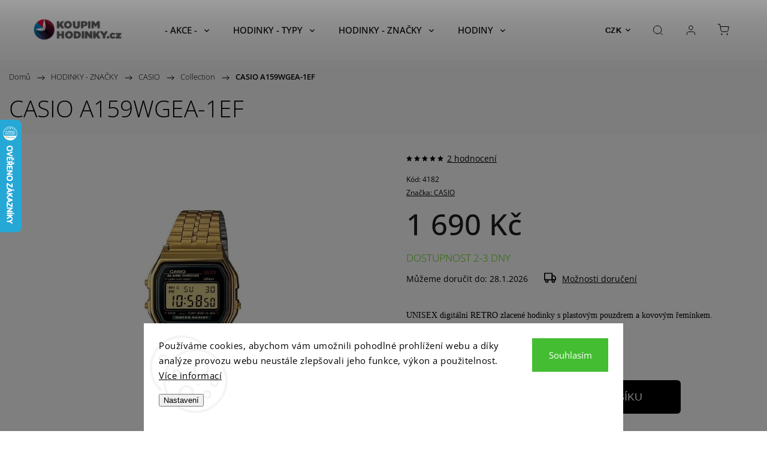

--- FILE ---
content_type: text/html; charset=utf-8
request_url: https://www.koupim-hodinky.cz/classic/casio-a-159g-1/
body_size: 31845
content:
<!doctype html><html lang="cs" dir="ltr" class="header-background-light external-fonts-loaded"><head><meta charset="utf-8" /><meta name="viewport" content="width=device-width,initial-scale=1" /><title>CASIO A159WGEA-1EF | Koupim-hodinky.cz</title><link rel="preconnect" href="https://cdn.myshoptet.com" /><link rel="dns-prefetch" href="https://cdn.myshoptet.com" /><link rel="preload" href="https://cdn.myshoptet.com/prj/dist/master/cms/libs/jquery/jquery-1.11.3.min.js" as="script" /><link href="https://cdn.myshoptet.com/prj/dist/master/cms/templates/frontend_templates/shared/css/font-face/open-sans.css" rel="stylesheet"><script>
dataLayer = [];
dataLayer.push({'shoptet' : {
    "pageId": 705,
    "pageType": "productDetail",
    "currency": "CZK",
    "currencyInfo": {
        "decimalSeparator": ",",
        "exchangeRate": 1,
        "priceDecimalPlaces": 0,
        "symbol": "K\u010d",
        "symbolLeft": 0,
        "thousandSeparator": " "
    },
    "language": "cs",
    "projectId": 32928,
    "product": {
        "id": 4223,
        "guid": "ab58899b-a93f-11e4-8e21-ac162d8a2454",
        "hasVariants": false,
        "codes": [
            {
                "code": 4182
            }
        ],
        "code": "4182",
        "name": "CASIO A159WGEA-1EF",
        "appendix": "",
        "weight": 0,
        "manufacturer": "CASIO",
        "manufacturerGuid": "1EF53320F29C64148724DA0BA3DED3EE",
        "currentCategory": "HODINKY - ZNA\u010cKY | Hodinky CASIO | Hodinky CASIO COLLECTION",
        "currentCategoryGuid": "ce7bafe7-93c9-11e3-bb01-ac162d8a2454",
        "defaultCategory": "HODINKY - ZNA\u010cKY | Hodinky CASIO | Hodinky CASIO COLLECTION",
        "defaultCategoryGuid": "ce7bafe7-93c9-11e3-bb01-ac162d8a2454",
        "currency": "CZK",
        "priceWithVat": 1690
    },
    "stocks": [
        {
            "id": "ext",
            "title": "Sklad",
            "isDeliveryPoint": 0,
            "visibleOnEshop": 1
        }
    ],
    "cartInfo": {
        "id": null,
        "freeShipping": false,
        "freeShippingFrom": 700,
        "leftToFreeGift": {
            "formattedPrice": "0 K\u010d",
            "priceLeft": 0
        },
        "freeGift": false,
        "leftToFreeShipping": {
            "priceLeft": 700,
            "dependOnRegion": 0,
            "formattedPrice": "700 K\u010d"
        },
        "discountCoupon": [],
        "getNoBillingShippingPrice": {
            "withoutVat": 0,
            "vat": 0,
            "withVat": 0
        },
        "cartItems": [],
        "taxMode": "ORDINARY"
    },
    "cart": [],
    "customer": {
        "priceRatio": 1,
        "priceListId": 1,
        "groupId": null,
        "registered": false,
        "mainAccount": false
    }
}});
dataLayer.push({'cookie_consent' : {
    "marketing": "denied",
    "analytics": "denied"
}});
document.addEventListener('DOMContentLoaded', function() {
    shoptet.consent.onAccept(function(agreements) {
        if (agreements.length == 0) {
            return;
        }
        dataLayer.push({
            'cookie_consent' : {
                'marketing' : (agreements.includes(shoptet.config.cookiesConsentOptPersonalisation)
                    ? 'granted' : 'denied'),
                'analytics': (agreements.includes(shoptet.config.cookiesConsentOptAnalytics)
                    ? 'granted' : 'denied')
            },
            'event': 'cookie_consent'
        });
    });
});
</script>

<!-- Google Tag Manager -->
<script>(function(w,d,s,l,i){w[l]=w[l]||[];w[l].push({'gtm.start':
new Date().getTime(),event:'gtm.js'});var f=d.getElementsByTagName(s)[0],
j=d.createElement(s),dl=l!='dataLayer'?'&l='+l:'';j.async=true;j.src=
'https://www.googletagmanager.com/gtm.js?id='+i+dl;f.parentNode.insertBefore(j,f);
})(window,document,'script','dataLayer','GTM-5KCF5MW');</script>
<!-- End Google Tag Manager -->

<meta property="og:type" content="website"><meta property="og:site_name" content="koupim-hodinky.cz"><meta property="og:url" content="https://www.koupim-hodinky.cz/classic/casio-a-159g-1/"><meta property="og:title" content="CASIO A159WGEA-1EF | Koupim-hodinky.cz"><meta name="author" content="Koupim-hodinky.cz"><meta name="web_author" content="Shoptet.cz"><meta name="dcterms.rightsHolder" content="www.koupim-hodinky.cz"><meta name="robots" content="index,follow"><meta property="og:image" content="https://cdn.myshoptet.com/usr/www.koupim-hodinky.cz/user/shop/big/4223_casio-a159wgea-1ef.jpg?5e35dadf"><meta property="og:description" content="CASIO A159WGEA-1EF | UNISEX digitální RETRO zlacené hodinky s plastovým pouzdrem a kovovým řemínkem."><meta name="description" content="CASIO A159WGEA-1EF | UNISEX digitální RETRO zlacené hodinky s plastovým pouzdrem a kovovým řemínkem."><meta name="google-site-verification" content="_cMRpF2YRH1aYKgOgm3UKqLlOuZzNIUT1kHwRH5nma0"><meta property="product:price:amount" content="1690"><meta property="product:price:currency" content="CZK"><style>:root {--color-primary: #1076b7;--color-primary-h: 203;--color-primary-s: 84%;--color-primary-l: 39%;--color-primary-hover: #0f5885;--color-primary-hover-h: 203;--color-primary-hover-s: 80%;--color-primary-hover-l: 29%;--color-secondary: #3c7781;--color-secondary-h: 189;--color-secondary-s: 37%;--color-secondary-l: 37%;--color-secondary-hover: #2f5c65;--color-secondary-hover-h: 190;--color-secondary-hover-s: 36%;--color-secondary-hover-l: 29%;--color-tertiary: #885793;--color-tertiary-h: 289;--color-tertiary-s: 26%;--color-tertiary-l: 46%;--color-tertiary-hover: #5f3d66;--color-tertiary-hover-h: 290;--color-tertiary-hover-s: 25%;--color-tertiary-hover-l: 32%;--color-header-background: #ffffff;--template-font: "Open Sans";--template-headings-font: "Open Sans";--header-background-url: url("https://cdn.myshoptet.com/prj/dist/master/cms/img/header_backgrounds/04-blue.png");--cookies-notice-background: #F8FAFB;--cookies-notice-color: #252525;--cookies-notice-button-hover: #27263f;--cookies-notice-link-hover: #3b3a5f;--templates-update-management-preview-mode-content: "Náhled aktualizací šablony je aktivní pro váš prohlížeč."}</style>
    <script>var shoptet = shoptet || {};</script>
    <script src="https://cdn.myshoptet.com/prj/dist/master/shop/dist/main-3g-header.js.05f199e7fd2450312de2.js"></script>
<!-- User include --><!-- service 1453(1067) html code header -->
<script src="https://ajax.googleapis.com/ajax/libs/webfont/1.6.26/webfont.js"></script>

<link rel="stylesheet" href="https://cdn.myshoptet.com/usr/shoptet.tomashlad.eu/user/documents/extras/carbon/animation-inits.css?v=0012">

<link rel="stylesheet" href="https://cdn.myshoptet.com/usr/shoptet.tomashlad.eu/user/documents/extras/carbon/bootstrap.min.css" />
<link rel="stylesheet" href="https://cdn.myshoptet.com/usr/shoptet.tomashlad.eu/user/documents/extras/carbon/jquery-ui.css" />
<link rel="stylesheet" href="https://cdn.myshoptet.com/usr/shoptet.tomashlad.eu/user/documents/extras/shoptet-font/font.css"/>
<link rel="stylesheet" href="https://cdn.myshoptet.com/usr/shoptet.tomashlad.eu/user/documents/extras/carbon/slick.css" />
<link rel="stylesheet" href="https://cdn.myshoptet.com/usr/shoptet.tomashlad.eu/user/documents/extras/carbon/animate.css">
<link rel="stylesheet" href="https://cdn.myshoptet.com/usr/shoptet.tomashlad.eu/user/documents/extras/carbon/screen.min.css?v=75">
<link rel="stylesheet" href="https://cdn.myshoptet.com/usr/shoptet.tomashlad.eu/user/documents/extras/carbon/scroll-animation.css?v=003">

<style>
.hp-ratings.container .ratings-list .votes-wrap .vote-wrap .vote-content, .products-block.products .product .p .name span {
-webkit-box-orient: vertical;
}
.hp-news .news-wrapper .news-item .text .description {
-webkit-box-orient: vertical;
}
#header .site-name {margin-top:0;}
pre {text-wrap: wrap;}
.price-final .no-display {display:none !important;}
.cart-table .p-name i.icon-gift {
float: left;
    margin-right: 5px;
    border-radius: 6px;
    padding: 2px 2px 3px 3px;
}
.advanced-parameter-inner img {border-radius:0;}
.wrong-template {
    text-align: center;
    padding: 30px;
    background: #000;
    color: #fff;
    font-size: 20px;
    position: fixed;
    width: 100%;
    height: 100%;
    z-index: 99999999;
    top: 0;
    left: 0;
    padding-top: 20vh;
}
.wrong-template span {
    display: block;
    font-size: 15px;
    margin-top: 25px;
    opacity: 0.7;
}
.wrong-template span a {color: #fff; text-decoration: underline;}
.advancedOrder__buttons {display: flex;align-items: center;justify-content: center;margin-top: 20px;margin-bottom: 20px;}
.advancedOrder__buttons .next-step-back {
    display: inline-block !important;
    line-height: 38px;
    padding: 0 15px;
    min-height: 38px;
    background: transparent;
    color: var(--color-primary) !important;
    font-size: 14px;
    border: 1px solid var(--color-primary);
    margin-right: 15px;
    font-family: var(--template-font);
    font-size: 14px;
    font-weight: 500;
    cursor: pointer;
}
.advancedOrder__buttons .next-step-back:hover {background: #f2f2f2;}
@media (max-width: 768px) {
.advancedOrder__buttons .next-step-back {margin: 0 auto}
}
@media (max-width: 480px) {
.cart-content .next-step .btn.next-step-back {
    text-align: center !important;
    justify-content: center;
    text-transform: uppercase;
}
}
img {height: auto;}
#productsTop img {object-fit:cover;}
.products-related .quantity {display:none;}
#otherInformation {display:block;}
.filter-section-custom-wrapper h4 span {margin-left: 70px;}
.carousel-inner {min-height:0 !important;}
.dotaz-hide {display: none !important;}
.cart-content .discount-coupon form input {font-size:13px;}
.cart-content input[type=checkbox]+label:before, .cart-content input[type=radio]+label:before {border-color:gray!important}
</style>

<!-- <link rel="stylesheet" href="https://cdn.myshoptet.com/usr/shoptet.tomashlad.eu/user/documents/extras/update1.css?v11"> -->
<!-- api 427(81) html code header -->
<link rel="stylesheet" href="https://cdn.myshoptet.com/usr/api2.dklab.cz/user/documents/_doplnky/instagram/32928/17/32928_17.css" type="text/css" /><style>
        :root {
            --dklab-instagram-header-color: #444A4F;  
            --dklab-instagram-header-background: #DDDDDD;  
            --dklab-instagram-font-weight: 400;
            --dklab-instagram-font-size: 120%;
            --dklab-instagram-logoUrl: url(https://cdn.myshoptet.com/usr/api2.dklab.cz/user/documents/_doplnky/instagram/img/logo-duha.png); 
            --dklab-instagram-logo-size-width: 25px;
            --dklab-instagram-logo-size-height: 25px;                        
            --dklab-instagram-hover-content: 0;                        
            --dklab-instagram-padding: 0px;                        
            --dklab-instagram-border-color: #888888;
            
        }
        </style>
<!-- api 550(198) html code header -->

<!-- Trackovací kód - Emailkampane.cz - ZAČÁTEK KÓDU-->
    <script>
            !function(e,r,t,a,c){ localStorage.ecr=r.referrer,localStorage.ecu=e.location.href,a=r.createElement(t),c=r.getElementsByTagName(t)[0],a.async=1,a.src="https://tr-fe.emailkampane.cz/v1/app-starter.min.js",c.parentNode.insertBefore(a,c)}(window,document,"script");
    </script>
    <script>
!function(e,r,t,a,c,k){ e.EmailcampaignsTracker=a,e.ektracker=e.ektracker||function(){ (e.ektracker.q=e.ektracker.q||[]).push(arguments)},e.ektracker.t=new Date,e.ektracker.m="",c=r.createElement(t),k=r.getElementsByTagName(t)[0],c.async=1,c.src="https://tr-fe.emailkampane.cz/v1/app.min.js",k.parentNode.insertBefore(c,k)}(window,document,"script","ektracker");
        ektracker('init', "3836545fdf7cd4");
        ektracker('pageVisit');
    </script>
    <!-- Trackovací kód - Emailkampane.cz - KONEC KÓDU-->
    
<!-- api 608(256) html code header -->
<link rel="stylesheet" href="https://cdn.myshoptet.com/usr/api2.dklab.cz/user/documents/_doplnky/bannery/32928/3715/32928_3715.css" type="text/css" /><style>
        :root {
            --dklab-bannery-b-hp-padding: 10px;
            --dklab-bannery-b-hp-box-padding: 20px;
            --dklab-bannery-b-hp-big-screen: 10%;
            --dklab-bannery-b-hp-medium-screen: 10%;
            --dklab-bannery-b-hp-small-screen: 10%;
            --dklab-bannery-b-hp-tablet-screen: 0;
            --dklab-bannery-b-hp-mobile-screen: 50%;

            --dklab-bannery-i-hp-icon-color: #21618C;
            --dklab-bannery-i-hp-color: #545454;
            --dklab-bannery-i-hp-background: #FFFFFF;            
            
            --dklab-bannery-i-d-icon-color: #21618C;
            --dklab-bannery-i-d-color: #767676;
            --dklab-bannery-i-d-background: #FFFFFF;


            --dklab-bannery-i-hp-w-big-screen: 5;
            --dklab-bannery-i-hp-w-medium-screen: 5;
            --dklab-bannery-i-hp-w-small-screen: 5;
            --dklab-bannery-i-hp-w-tablet-screen: 5;
            --dklab-bannery-i-hp-w-mobile-screen: 1;
            
            --dklab-bannery-i-d-w-big-screen: 3;
            --dklab-bannery-i-d-w-medium-screen: 3;
            --dklab-bannery-i-d-w-small-screen: 3;
            --dklab-bannery-i-d-w-tablet-screen: 3;
            --dklab-bannery-i-d-w-mobile-screen: 1;

        }</style>
<!-- api 706(352) html code header -->
<link rel="stylesheet" href="https://cdn.myshoptet.com/usr/api2.dklab.cz/user/documents/_doplnky/zalozky/32928/1064/32928_1064.css" type="text/css" /><style>
        :root {
            
        }
        </style>
<!-- api 1453(1067) html code header -->
<script>
    var shoptetakTemplateSettings={"disableProductsAnimation":false,"useRoundingCorners":true,"disableAnimations":false,"hideCarouselSocials":false,"defaultArticlesImages":true,"useButtonsGradient":false,"useButtonsBg":true,"useProductsCarousel":true,"productsHiddenPrices":false,"fullWidthCarousel":false,"moveBannersText":false,"moveParameters":true,"showListOfArticlesNews":false,"showShopRating":true,"showFavouriteCategories":true,"favouritesTestMode":false,"articlesTestMode":false,"urlOfTheFavouriteCategories":{"cs":"hp-kategorie"}};

    const rootCarbon = document.documentElement;

    if(shoptetakTemplateSettings.useRoundingCorners){rootCarbon.classList.add("st-rounding-corners");}
    if(shoptetakTemplateSettings.disableProductsAnimation){rootCarbon.classList.add("st-disable-prod-anim");}
    if(shoptetakTemplateSettings.useButtonsGradient){rootCarbon.classList.add("st-buttons-gradient");}
    if(shoptetakTemplateSettings.useButtonsBg){rootCarbon.classList.add("st-buttons-bg");}
    if(shoptetakTemplateSettings.fullWidthCarousel){rootCarbon.classList.add("st-wide-carousel");}
    if(shoptetakTemplateSettings.showListOfArticlesNews){rootCarbon.classList.add("st-show-articles");}
    if(shoptetakTemplateSettings.showShopRating){rootCarbon.classList.add("st-show-ratings");}
    if(shoptetakTemplateSettings.showFavouriteCategories){rootCarbon.classList.add("st-show-fav-cats");}
    if(shoptetakTemplateSettings.defaultArticlesImages){rootCarbon.classList.add("st-art-imgs-default");}
    if(shoptetakTemplateSettings.moveParameters){rootCarbon.classList.add("st-move-params");}
    if(shoptetakTemplateSettings.moveBannersText){rootCarbon.classList.add("st-move-banners-texts");}
    if(shoptetakTemplateSettings.disableAnimations){rootCarbon.classList.add("st-animations-disable");}
    if(shoptetakTemplateSettings.hideCarouselSocials){rootCarbon.classList.add("st-soc-hidden");}
</script>

<!-- service 427(81) html code header -->
<link rel="stylesheet" href="https://cdn.myshoptet.com/usr/api2.dklab.cz/user/documents/_doplnky/instagram/font/instagramplus.css" type="text/css" />

<!-- service 605(253) html code header -->
<link rel="stylesheet" href="https://cdn.myshoptet.com/usr/shoptet.tomashlad.eu/user/documents/extras/notifications-v2/screen.min.css?v=26"/>

<!-- service 608(256) html code header -->
<link rel="stylesheet" href="https://cdn.myshoptet.com/usr/api.dklab.cz/user/documents/fontawesome/css/all.css?v=1.02" type="text/css" />
<!-- service 1228(847) html code header -->
<link 
rel="stylesheet" 
href="https://cdn.myshoptet.com/usr/dmartini.myshoptet.com/user/documents/upload/dmartini/shop_rating/shop_rating.min.css?140"
data-author="Dominik Martini" 
data-author-web="dmartini.cz">
<!-- service 1359(974) html code header -->
<link href="https://cdn.myshoptet.com/usr/sazimecesko.myshoptet.com/user/documents/planetwe/common.min.css?v=1.20" rel="stylesheet" />
<link href="https://cdn.myshoptet.com/usr/sazimecesko.myshoptet.com/user/documents/planetwe/Classic.min.css" rel="stylesheet" />

<!--
<link href="https://sazimecesko.myshoptet.com/user/documents/planetwe/common.css?v=1.24" rel="stylesheet" />
<link href="https://sazimecesko.myshoptet.com/user/documents/planetwe/Classic.css" rel="stylesheet" />
-->
<!-- service 1472(1086) html code header -->
<link rel="stylesheet" href="https://cdn.myshoptet.com/usr/apollo.jakubtursky.sk/user/documents/assets/sipky/main.css?v=19">
<!-- service 421(75) html code header -->
<style>
body:not(.template-07):not(.template-09):not(.template-10):not(.template-11):not(.template-12):not(.template-13):not(.template-14) #return-to-top i::before {content: 'a';}
#return-to-top i:before {content: '\e911';}
#return-to-top {
z-index: 99999999;
    position: fixed;
    bottom: 45px;
    right: 20px;
background: rgba(0, 0, 0, 0.7);
    width: 50px;
    height: 50px;
    display: block;
    text-decoration: none;
    -webkit-border-radius: 35px;
    -moz-border-radius: 35px;
    border-radius: 35px;
    display: none;
    -webkit-transition: all 0.3s linear;
    -moz-transition: all 0.3s ease;
    -ms-transition: all 0.3s ease;
    -o-transition: all 0.3s ease;
    transition: all 0.3s ease;
}
#return-to-top i {color: #fff;margin: -10px 0 0 -10px;position: relative;left: 50%;top: 50%;font-size: 19px;-webkit-transition: all 0.3s ease;-moz-transition: all 0.3s ease;-ms-transition: all 0.3s ease;-o-transition: all 0.3s ease;transition: all 0.3s ease;height: 20px;width: 20px;text-align: center;display: block;font-style: normal;}
#return-to-top:hover {
    background: rgba(0, 0, 0, 0.9);
}
#return-to-top:hover i {
    color: #fff;
}
.icon-chevron-up::before {
font-weight: bold;
}
.ordering-process #return-to-top{display: none !important;}
</style>
<!-- service 1603(1193) html code header -->
<style>
.mobile .p-thumbnail:not(.highlighted):hover::before {
    opacity: 0 !important;
}
</style>
<!-- service 1863(1428) html code header -->
<script defer src="https://addon.smartform.cz/shoptet/pages/smartform-script?projectId=32928" type="text/javascript"></script>

<script defer src="https://cdn.myshoptet.com/usr/smartform.myshoptet.com/user/documents/shoptet-v1.min.js?v=18" type="text/javascript"></script>
<!-- service 2358(1865) html code header -->
<link rel="stylesheet" href="https://cdn.myshoptet.com/addons/Shubacek/search_add_product/styles.header.min.css?2b2eb904f35b93c17c15e7580c3d13c74c9aab6f">
<!-- project html code header -->
<meta name="google-site-verification" content="NB1a9IpThmR1v9rIEzSkRnxx2T6CCRaJjFgzG5oBOxc" />

<style>
#return-to-top {bottom: 100px;}
#return-to-top {right: 15px;}
</style>

<style>
#a-home{display: none !important;}
</style>

<style>
#main-wrapper {overflow: visible !important;}
</style>

<style> 
#return-to-top {background: #9a9a9a;} 
</style>

<style>
:root {
/* Nastavenie štýlov, farieb*/
--side-info-bar-border-radius: 20px;
--side-info-bar-BG: #94bf36;
--side-info-bar-BG-hover: #3b7981;
--side-info-bar-text-color: #ffffff;
--side-info-bar-border-color: #5e5a5a;
}
</style>

<style>
@media (max-width: 767px){
   .has-detail-product-arrows .carousel-control--product.right, .has-detail-product-arrows .carousel-control--product.left {
      display: none;
   }  
}
</style>






<!-- /User include --><link rel="shortcut icon" href="/favicon.ico" type="image/x-icon" /><link rel="canonical" href="https://www.koupim-hodinky.cz/classic/casio-a-159g-1/" />    <script>
        var _hwq = _hwq || [];
        _hwq.push(['setKey', 'D6FC896088808C75D4EC771577812F2E']);
        _hwq.push(['setTopPos', '135']);
        _hwq.push(['showWidget', '21']);
        (function() {
            var ho = document.createElement('script');
            ho.src = 'https://cz.im9.cz/direct/i/gjs.php?n=wdgt&sak=D6FC896088808C75D4EC771577812F2E';
            var s = document.getElementsByTagName('script')[0]; s.parentNode.insertBefore(ho, s);
        })();
    </script>
    <!-- Global site tag (gtag.js) - Google Analytics -->
    <script async src="https://www.googletagmanager.com/gtag/js?id=G-6WETEQW765"></script>
    <script>
        
        window.dataLayer = window.dataLayer || [];
        function gtag(){dataLayer.push(arguments);}
        

                    console.debug('default consent data');

            gtag('consent', 'default', {"ad_storage":"denied","analytics_storage":"denied","ad_user_data":"denied","ad_personalization":"denied","wait_for_update":500});
            dataLayer.push({
                'event': 'default_consent'
            });
        
        gtag('js', new Date());

                gtag('config', 'UA-52504624-1', { 'groups': "UA" });
        
                gtag('config', 'G-6WETEQW765', {"groups":"GA4","send_page_view":false,"content_group":"productDetail","currency":"CZK","page_language":"cs"});
        
                gtag('config', 'AW-1004066854');
        
        
        
        
        
                    gtag('event', 'page_view', {"send_to":"GA4","page_language":"cs","content_group":"productDetail","currency":"CZK"});
        
                gtag('set', 'currency', 'CZK');

        gtag('event', 'view_item', {
            "send_to": "UA",
            "items": [
                {
                    "id": "4182",
                    "name": "CASIO A159WGEA-1EF",
                    "category": "HODINKY - ZNA\u010cKY \/ Hodinky CASIO \/ Hodinky CASIO COLLECTION",
                                        "brand": "CASIO",
                                                            "price": 1397
                }
            ]
        });
        
        
        
        
        
                    gtag('event', 'view_item', {"send_to":"GA4","page_language":"cs","content_group":"productDetail","value":1397,"currency":"CZK","items":[{"item_id":"4182","item_name":"CASIO A159WGEA-1EF","item_brand":"CASIO","item_category":"HODINKY - ZNA\u010cKY","item_category2":"Hodinky CASIO","item_category3":"Hodinky CASIO COLLECTION","price":1397,"quantity":1,"index":0}]});
        
        
        
        
        
        
        
        document.addEventListener('DOMContentLoaded', function() {
            if (typeof shoptet.tracking !== 'undefined') {
                for (var id in shoptet.tracking.bannersList) {
                    gtag('event', 'view_promotion', {
                        "send_to": "UA",
                        "promotions": [
                            {
                                "id": shoptet.tracking.bannersList[id].id,
                                "name": shoptet.tracking.bannersList[id].name,
                                "position": shoptet.tracking.bannersList[id].position
                            }
                        ]
                    });
                }
            }

            shoptet.consent.onAccept(function(agreements) {
                if (agreements.length !== 0) {
                    console.debug('gtag consent accept');
                    var gtagConsentPayload =  {
                        'ad_storage': agreements.includes(shoptet.config.cookiesConsentOptPersonalisation)
                            ? 'granted' : 'denied',
                        'analytics_storage': agreements.includes(shoptet.config.cookiesConsentOptAnalytics)
                            ? 'granted' : 'denied',
                                                                                                'ad_user_data': agreements.includes(shoptet.config.cookiesConsentOptPersonalisation)
                            ? 'granted' : 'denied',
                        'ad_personalization': agreements.includes(shoptet.config.cookiesConsentOptPersonalisation)
                            ? 'granted' : 'denied',
                        };
                    console.debug('update consent data', gtagConsentPayload);
                    gtag('consent', 'update', gtagConsentPayload);
                    dataLayer.push(
                        { 'event': 'update_consent' }
                    );
                }
            });
        });
    </script>
<!-- Start Srovname.cz Pixel -->
<script type="text/plain" data-cookiecategory="analytics">
    !(function (e, n, t, a, s, o, r) {
        e[a] ||
        (((s = e[a] = function () {
            s.process ? s.process.apply(s, arguments) : s.queue.push(arguments);
        }).queue = []),
            ((o = n.createElement(t)).async = 1),
            (o.src = "https://tracking.srovname.cz/srovnamepixel.js"),
            (o.dataset.srv9 = "1"),
            (r = n.getElementsByTagName(t)[0]).parentNode.insertBefore(o, r));
    })(window, document, "script", "srovname");
    srovname("init", "2ad5e44bdab7ee15e9537d0810037fc4 ");
</script>
<!-- End Srovname.cz Pixel -->
<script>
    (function(t, r, a, c, k, i, n, g) { t['ROIDataObject'] = k;
    t[k]=t[k]||function(){ (t[k].q=t[k].q||[]).push(arguments) },t[k].c=i;n=r.createElement(a),
    g=r.getElementsByTagName(a)[0];n.async=1;n.src=c;g.parentNode.insertBefore(n,g)
    })(window, document, 'script', '//www.heureka.cz/ocm/sdk.js?source=shoptet&version=2&page=product_detail', 'heureka', 'cz');

    heureka('set_user_consent', 0);
</script>
</head><body class="desktop id-705 in-classic template-11 type-product type-detail one-column-body columns-3 blank-mode blank-mode-css ums_forms_redesign--off ums_a11y_category_page--on ums_discussion_rating_forms--off ums_flags_display_unification--on ums_a11y_login--on mobile-header-version-1">
        <div id="fb-root"></div>
        <script>
            window.fbAsyncInit = function() {
                FB.init({
                    autoLogAppEvents : true,
                    xfbml            : true,
                    version          : 'v24.0'
                });
            };
        </script>
        <script async defer crossorigin="anonymous" src="https://connect.facebook.net/cs_CZ/sdk.js#xfbml=1&version=v24.0"></script>
<!-- Google Tag Manager (noscript) -->
<noscript><iframe src="https://www.googletagmanager.com/ns.html?id=GTM-5KCF5MW"
height="0" width="0" style="display:none;visibility:hidden"></iframe></noscript>
<!-- End Google Tag Manager (noscript) -->

    <div class="siteCookies siteCookies--bottom siteCookies--light js-siteCookies" role="dialog" data-testid="cookiesPopup" data-nosnippet>
        <div class="siteCookies__form">
            <div class="siteCookies__content">
                <div class="siteCookies__text">
                    <span>Používáme cookies, abychom vám umožnili pohodlné prohlížení webu a díky analýze provozu webu neustále zlepšovali jeho funkce, výkon a použitelnost. <a href="/soubory-cookie/" target="_blank" rel="noopener noreferrer">Více informací</a> </span>
                </div>
                <p class="siteCookies__links">
                    <button class="siteCookies__link js-cookies-settings" aria-label="Nastavení cookies" data-testid="cookiesSettings">Nastavení</button>
                </p>
            </div>
            <div class="siteCookies__buttonWrap">
                                <button class="siteCookies__button js-cookiesConsentSubmit" value="all" aria-label="Přijmout cookies" data-testid="buttonCookiesAccept">Souhlasím</button>
            </div>
        </div>
        <script>
            document.addEventListener("DOMContentLoaded", () => {
                const siteCookies = document.querySelector('.js-siteCookies');
                document.addEventListener("scroll", shoptet.common.throttle(() => {
                    const st = document.documentElement.scrollTop;
                    if (st > 1) {
                        siteCookies.classList.add('siteCookies--scrolled');
                    } else {
                        siteCookies.classList.remove('siteCookies--scrolled');
                    }
                }, 100));
            });
        </script>
    </div>
<a href="#content" class="skip-link sr-only">Přejít na obsah</a><div class="overall-wrapper"><div class="user-action"><div class="container">
    <div class="user-action-in">
                    <div id="login" class="user-action-login popup-widget login-widget" role="dialog" aria-labelledby="loginHeading">
        <div class="popup-widget-inner">
                            <h2 id="loginHeading">Přihlášení k vašemu účtu</h2><div id="customerLogin"><form action="/action/Customer/Login/" method="post" id="formLoginIncluded" class="csrf-enabled formLogin" data-testid="formLogin"><input type="hidden" name="referer" value="" /><div class="form-group"><div class="input-wrapper email js-validated-element-wrapper no-label"><input type="email" name="email" class="form-control" autofocus placeholder="E-mailová adresa (např. jan@novak.cz)" data-testid="inputEmail" autocomplete="email" required /></div></div><div class="form-group"><div class="input-wrapper password js-validated-element-wrapper no-label"><input type="password" name="password" class="form-control" placeholder="Heslo" data-testid="inputPassword" autocomplete="current-password" required /><span class="no-display">Nemůžete vyplnit toto pole</span><input type="text" name="surname" value="" class="no-display" /></div></div><div class="form-group"><div class="login-wrapper"><button type="submit" class="btn btn-secondary btn-text btn-login" data-testid="buttonSubmit">Přihlásit se</button><div class="password-helper"><a href="/registrace/" data-testid="signup" rel="nofollow">Nová registrace</a><a href="/klient/zapomenute-heslo/" rel="nofollow">Zapomenuté heslo</a></div></div></div><div class="social-login-buttons"><div class="social-login-buttons-divider"><span>nebo</span></div><div class="form-group"><a href="/action/Social/login/?provider=Google" class="login-btn google" rel="nofollow"><span class="login-google-icon"></span><strong>Přihlásit se přes Google</strong></a></div><div class="form-group"><a href="/action/Social/login/?provider=Seznam" class="login-btn seznam" rel="nofollow"><span class="login-seznam-icon"></span><strong>Přihlásit se přes Seznam</strong></a></div></div></form>
</div>                    </div>
    </div>

                            <div id="cart-widget" class="user-action-cart popup-widget cart-widget loader-wrapper" data-testid="popupCartWidget" role="dialog" aria-hidden="true">
    <div class="popup-widget-inner cart-widget-inner place-cart-here">
        <div class="loader-overlay">
            <div class="loader"></div>
        </div>
    </div>

    <div class="cart-widget-button">
        <a href="/kosik/" class="btn btn-conversion" id="continue-order-button" rel="nofollow" data-testid="buttonNextStep">Pokračovat do košíku</a>
    </div>
</div>
            </div>
</div>
</div><div class="top-navigation-bar" data-testid="topNavigationBar">

    <div class="container">

        <div class="top-navigation-contacts">
            <strong>Zákaznická podpora:</strong><a href="tel:+420556701959" class="project-phone" aria-label="Zavolat na +420556701959" data-testid="contactboxPhone"><span>+420 556 701 959</span></a><a href="mailto:info@jiribohac.cz" class="project-email" data-testid="contactboxEmail"><span>info@jiribohac.cz</span></a>        </div>

                            <div class="top-navigation-menu">
                <div class="top-navigation-menu-trigger"></div>
                <ul class="top-navigation-bar-menu">
                                            <li class="top-navigation-menu-item-29">
                            <a href="/kontakty/">KONTAKTY</a>
                        </li>
                                            <li class="top-navigation-menu-item-746">
                            <a href="/doprava-zdarma/">DOPRAVA a PLATBA</a>
                        </li>
                                            <li class="top-navigation-menu-item-1133">
                            <a href="/vymena-zbozi/">VÝMĚNA ZBOŽÍ</a>
                        </li>
                                            <li class="top-navigation-menu-item-929">
                            <a href="/reklamace/">REKLAMACE</a>
                        </li>
                                            <li class="top-navigation-menu-item-1110">
                            <a href="/vraceni-zbozi/">VRÁCENÍ ZBOŽÍ</a>
                        </li>
                                            <li class="top-navigation-menu-item-27">
                            <a href="/jak-nakupovat/">JAK NAKUPOVAT</a>
                        </li>
                                            <li class="top-navigation-menu-item-743">
                            <a href="/sleva-10/">SLEVA 10%</a>
                        </li>
                                            <li class="top-navigation-menu-item-939">
                            <a href="/slevovy-kupon/">SLEVOVÝ KUPÓN</a>
                        </li>
                                            <li class="top-navigation-menu-item-1134">
                            <a href="/ceska-distribuce/">ČESKÁ DISTRIBUCE</a>
                        </li>
                                            <li class="top-navigation-menu-item-757">
                            <a href="/formulare-ke-stazeni/">FORMULÁŘE KE STAŽENÍ</a>
                        </li>
                                            <li class="top-navigation-menu-item-39">
                            <a href="/obchodni-podminky/">OBCHODNÍ PODMÍNKY</a>
                        </li>
                                            <li class="top-navigation-menu-item-1494">
                            <a href="/podminky-ochrany-osobnich-udaju/">PODMÍNKY OCHRANY OSOBNÍCH ÚDAJŮ </a>
                        </li>
                                            <li class="top-navigation-menu-item-1500">
                            <a href="/soubory-cookie/">SOUBORY COOKIE</a>
                        </li>
                                    </ul>
                <ul class="top-navigation-bar-menu-helper"></ul>
            </div>
        
        <div class="top-navigation-tools top-navigation-tools--language">
            <div class="responsive-tools">
                <a href="#" class="toggle-window" data-target="search" aria-label="Hledat" data-testid="linkSearchIcon"></a>
                                                            <a href="#" class="toggle-window" data-target="login"></a>
                                                    <a href="#" class="toggle-window" data-target="navigation" aria-label="Menu" data-testid="hamburgerMenu"></a>
            </div>
                <div class="dropdown">
        <span>Ceny v:</span>
        <button id="topNavigationDropdown" type="button" data-toggle="dropdown" aria-haspopup="true" aria-expanded="false">
            CZK
            <span class="caret"></span>
        </button>
        <ul class="dropdown-menu" aria-labelledby="topNavigationDropdown"><li><a href="/action/Currency/changeCurrency/?currencyCode=CZK" rel="nofollow">CZK</a></li><li><a href="/action/Currency/changeCurrency/?currencyCode=EUR" rel="nofollow">EUR</a></li></ul>
    </div>
            <button class="top-nav-button top-nav-button-login toggle-window" type="button" data-target="login" aria-haspopup="dialog" aria-controls="login" aria-expanded="false" data-testid="signin"><span>Přihlášení</span></button>        </div>

    </div>

</div>
<header id="header"><div class="container navigation-wrapper">
    <div class="header-top">
        <div class="site-name-wrapper">
            <div class="site-name"><a href="/" data-testid="linkWebsiteLogo"><img src="https://cdn.myshoptet.com/usr/www.koupim-hodinky.cz/user/logos/newest_logo.png" alt="Koupim-hodinky.cz" fetchpriority="low" /></a></div>        </div>
        <div class="search" itemscope itemtype="https://schema.org/WebSite">
            <meta itemprop="headline" content="Hodinky CASIO COLLECTION"/><meta itemprop="url" content="https://www.koupim-hodinky.cz"/><meta itemprop="text" content="CASIO A159WGEA-1EF | UNISEX digitální RETRO zlacené hodinky s plastovým pouzdrem a kovovým řemínkem."/>            <form action="/action/ProductSearch/prepareString/" method="post"
    id="formSearchForm" class="search-form compact-form js-search-main"
    itemprop="potentialAction" itemscope itemtype="https://schema.org/SearchAction" data-testid="searchForm">
    <fieldset>
        <meta itemprop="target"
            content="https://www.koupim-hodinky.cz/vyhledavani/?string={string}"/>
        <input type="hidden" name="language" value="cs"/>
        
            
<input
    type="search"
    name="string"
        class="query-input form-control search-input js-search-input"
    placeholder="Napište, co hledáte"
    autocomplete="off"
    required
    itemprop="query-input"
    aria-label="Vyhledávání"
    data-testid="searchInput"
>
            <button type="submit" class="btn btn-default" data-testid="searchBtn">Hledat</button>
        
    </fieldset>
</form>
        </div>
        <div class="navigation-buttons">
                
    <a href="/kosik/" class="btn btn-icon toggle-window cart-count" data-target="cart" data-hover="true" data-redirect="true" data-testid="headerCart" rel="nofollow" aria-haspopup="dialog" aria-expanded="false" aria-controls="cart-widget">
        
                <span class="sr-only">Nákupní košík</span>
        
            <span class="cart-price visible-lg-inline-block" data-testid="headerCartPrice">
                                    Prázdný košík                            </span>
        
    
            </a>
        </div>
    </div>
    <nav id="navigation" aria-label="Hlavní menu" data-collapsible="true"><div class="navigation-in menu"><ul class="menu-level-1" role="menubar" data-testid="headerMenuItems"><li class="menu-item-709 ext" role="none"><a href="/akce-slevy-2/" data-testid="headerMenuItem" role="menuitem" aria-haspopup="true" aria-expanded="false"><b>- AKCE -</b><span class="submenu-arrow"></span></a><ul class="menu-level-2" aria-label="- AKCE -" tabindex="-1" role="menu"><li class="menu-item-749" role="none"><a href="/panske-4/" class="menu-image" data-testid="headerMenuItem" tabindex="-1" aria-hidden="true"><img src="data:image/svg+xml,%3Csvg%20width%3D%22140%22%20height%3D%22100%22%20xmlns%3D%22http%3A%2F%2Fwww.w3.org%2F2000%2Fsvg%22%3E%3C%2Fsvg%3E" alt="" aria-hidden="true" width="140" height="100"  data-src="https://cdn.myshoptet.com/usr/www.koupim-hodinky.cz/user/categories/thumb/akce_(1).png" fetchpriority="low" /></a><div><a href="/panske-4/" data-testid="headerMenuItem" role="menuitem"><span>Pánské hodinky v akci</span></a>
                        </div></li><li class="menu-item-750" role="none"><a href="/damske-4/" class="menu-image" data-testid="headerMenuItem" tabindex="-1" aria-hidden="true"><img src="data:image/svg+xml,%3Csvg%20width%3D%22140%22%20height%3D%22100%22%20xmlns%3D%22http%3A%2F%2Fwww.w3.org%2F2000%2Fsvg%22%3E%3C%2Fsvg%3E" alt="" aria-hidden="true" width="140" height="100"  data-src="https://cdn.myshoptet.com/usr/www.koupim-hodinky.cz/user/categories/thumb/akce_(2).png" fetchpriority="low" /></a><div><a href="/damske-4/" data-testid="headerMenuItem" role="menuitem"><span>Dámské hodinky v akci</span></a>
                        </div></li><li class="menu-item-1111" role="none"><a href="/detske-6/" class="menu-image" data-testid="headerMenuItem" tabindex="-1" aria-hidden="true"><img src="data:image/svg+xml,%3Csvg%20width%3D%22140%22%20height%3D%22100%22%20xmlns%3D%22http%3A%2F%2Fwww.w3.org%2F2000%2Fsvg%22%3E%3C%2Fsvg%3E" alt="" aria-hidden="true" width="140" height="100"  data-src="https://cdn.myshoptet.com/usr/www.koupim-hodinky.cz/user/categories/thumb/akce_(3).png" fetchpriority="low" /></a><div><a href="/detske-6/" data-testid="headerMenuItem" role="menuitem"><span>Dětské hodinky v akci</span></a>
                        </div></li><li class="menu-item-931" role="none"><a href="/hodiny-2/" class="menu-image" data-testid="headerMenuItem" tabindex="-1" aria-hidden="true"><img src="data:image/svg+xml,%3Csvg%20width%3D%22140%22%20height%3D%22100%22%20xmlns%3D%22http%3A%2F%2Fwww.w3.org%2F2000%2Fsvg%22%3E%3C%2Fsvg%3E" alt="" aria-hidden="true" width="140" height="100"  data-src="https://cdn.myshoptet.com/usr/www.koupim-hodinky.cz/user/categories/thumb/akce_(4).png" fetchpriority="low" /></a><div><a href="/hodiny-2/" data-testid="headerMenuItem" role="menuitem"><span>Hodiny - Budíky v akci</span></a>
                        </div></li></ul></li>
<li class="menu-item-682 ext" role="none"><a href="/hodinky/" data-testid="headerMenuItem" role="menuitem" aria-haspopup="true" aria-expanded="false"><b>HODINKY - TYPY</b><span class="submenu-arrow"></span></a><ul class="menu-level-2" aria-label="HODINKY - TYPY" tabindex="-1" role="menu"><li class="menu-item-702 has-third-level" role="none"><a href="/panske/" class="menu-image" data-testid="headerMenuItem" tabindex="-1" aria-hidden="true"><img src="data:image/svg+xml,%3Csvg%20width%3D%22140%22%20height%3D%22100%22%20xmlns%3D%22http%3A%2F%2Fwww.w3.org%2F2000%2Fsvg%22%3E%3C%2Fsvg%3E" alt="" aria-hidden="true" width="140" height="100"  data-src="https://cdn.myshoptet.com/usr/www.koupim-hodinky.cz/user/categories/thumb/typy_(1).png" fetchpriority="low" /></a><div><a href="/panske/" data-testid="headerMenuItem" role="menuitem"><span>Pánské hodinky</span></a>
                                                    <ul class="menu-level-3" role="menu">
                                                                    <li class="menu-item-711" role="none">
                                        <a href="/analogove/" data-testid="headerMenuItem" role="menuitem">
                                            Ručičkové</a>,                                    </li>
                                                                    <li class="menu-item-712" role="none">
                                        <a href="/digitalni/" data-testid="headerMenuItem" role="menuitem">
                                            Digitální</a>,                                    </li>
                                                                    <li class="menu-item-713" role="none">
                                        <a href="/kombinovane/" data-testid="headerMenuItem" role="menuitem">
                                            Kombinované Analog/Digital</a>,                                    </li>
                                                                    <li class="menu-item-811" role="none">
                                        <a href="/chronograf-6/" data-testid="headerMenuItem" role="menuitem">
                                            Chronograph</a>,                                    </li>
                                                                    <li class="menu-item-955" role="none">
                                        <a href="/multifunkcni-3/" data-testid="headerMenuItem" role="menuitem">
                                            Multifunkční</a>,                                    </li>
                                                                    <li class="menu-item-720" role="none">
                                        <a href="/radiem-rizene-4/" data-testid="headerMenuItem" role="menuitem">
                                            Rádiem řízené</a>,                                    </li>
                                                                    <li class="menu-item-865" role="none">
                                        <a href="/solarni-3/" data-testid="headerMenuItem" role="menuitem">
                                            Solární</a>,                                    </li>
                                                                    <li class="menu-item-849" role="none">
                                        <a href="/automat-3/" data-testid="headerMenuItem" role="menuitem">
                                            Automat</a>,                                    </li>
                                                                    <li class="menu-item-926" role="none">
                                        <a href="/bluetooth-3/" data-testid="headerMenuItem" role="menuitem">
                                            Bluetooth</a>,                                    </li>
                                                                    <li class="menu-item-1482" role="none">
                                        <a href="/chytre-hodinky/" data-testid="headerMenuItem" role="menuitem">
                                            Chytré hodinky</a>,                                    </li>
                                                                    <li class="menu-item-866" role="none">
                                        <a href="/rucickove-se-svetlem/" data-testid="headerMenuItem" role="menuitem">
                                            Ručičkové se světlem</a>,                                    </li>
                                                                    <li class="menu-item-1115" role="none">
                                        <a href="/s-teplomerem-2/" data-testid="headerMenuItem" role="menuitem">
                                            S teploměrem</a>,                                    </li>
                                                                    <li class="menu-item-1117" role="none">
                                        <a href="/outdoor-funkce/" data-testid="headerMenuItem" role="menuitem">
                                            Outdoor funkce</a>,                                    </li>
                                                                    <li class="menu-item-1108" role="none">
                                        <a href="/kapesni/" data-testid="headerMenuItem" role="menuitem">
                                            Kapesní hodinky</a>,                                    </li>
                                                                    <li class="menu-item-1682" role="none">
                                        <a href="/hodinky-na-krk/" data-testid="headerMenuItem" role="menuitem">
                                            Hodinky na krk</a>,                                    </li>
                                                                    <li class="menu-item-853" role="none">
                                        <a href="/material-hodinek/" data-testid="headerMenuItem" role="menuitem">
                                            TYP řemínku (pouzdra)</a>,                                    </li>
                                                                    <li class="menu-item-859" role="none">
                                        <a href="/barva/" data-testid="headerMenuItem" role="menuitem">
                                            BARVA pouzdra (řemínku)</a>,                                    </li>
                                                                    <li class="menu-item-896" role="none">
                                        <a href="/sklo/" data-testid="headerMenuItem" role="menuitem">
                                            Sklo</a>,                                    </li>
                                                                    <li class="menu-item-886" role="none">
                                        <a href="/vodotesnost/" data-testid="headerMenuItem" role="menuitem">
                                            Vodotěsnost</a>                                    </li>
                                                            </ul>
                        </div></li><li class="menu-item-703 has-third-level" role="none"><a href="/damske/" class="menu-image" data-testid="headerMenuItem" tabindex="-1" aria-hidden="true"><img src="data:image/svg+xml,%3Csvg%20width%3D%22140%22%20height%3D%22100%22%20xmlns%3D%22http%3A%2F%2Fwww.w3.org%2F2000%2Fsvg%22%3E%3C%2Fsvg%3E" alt="" aria-hidden="true" width="140" height="100"  data-src="https://cdn.myshoptet.com/usr/www.koupim-hodinky.cz/user/categories/thumb/typy_(2).png" fetchpriority="low" /></a><div><a href="/damske/" data-testid="headerMenuItem" role="menuitem"><span>Dámské hodinky</span></a>
                                                    <ul class="menu-level-3" role="menu">
                                                                    <li class="menu-item-714" role="none">
                                        <a href="/analogove-2/" data-testid="headerMenuItem" role="menuitem">
                                            Ručičkové</a>,                                    </li>
                                                                    <li class="menu-item-910" role="none">
                                        <a href="/s-datumovkou/" data-testid="headerMenuItem" role="menuitem">
                                            S datumovkou</a>,                                    </li>
                                                                    <li class="menu-item-909" role="none">
                                        <a href="/multifunkcni/" data-testid="headerMenuItem" role="menuitem">
                                            Multifunkční</a>,                                    </li>
                                                                    <li class="menu-item-715" role="none">
                                        <a href="/digitalni-2/" data-testid="headerMenuItem" role="menuitem">
                                            Digitální</a>,                                    </li>
                                                                    <li class="menu-item-716" role="none">
                                        <a href="/kombinovane-2/" data-testid="headerMenuItem" role="menuitem">
                                            Kombinované Analog/Digital</a>,                                    </li>
                                                                    <li class="menu-item-850" role="none">
                                        <a href="/automat-4/" data-testid="headerMenuItem" role="menuitem">
                                            Automat</a>,                                    </li>
                                                                    <li class="menu-item-867" role="none">
                                        <a href="/solarni-4/" data-testid="headerMenuItem" role="menuitem">
                                            Solární</a>,                                    </li>
                                                                    <li class="menu-item-1168" role="none">
                                        <a href="/bluetooth-6/" data-testid="headerMenuItem" role="menuitem">
                                            Bluetooth</a>,                                    </li>
                                                                    <li class="menu-item-1485" role="none">
                                        <a href="/chytre-hodinky-2/" data-testid="headerMenuItem" role="menuitem">
                                            Chytré hodinky</a>,                                    </li>
                                                                    <li class="menu-item-1685" role="none">
                                        <a href="/hodinky-na-krk-2/" data-testid="headerMenuItem" role="menuitem">
                                            Hodinky na krk</a>,                                    </li>
                                                                    <li class="menu-item-868" role="none">
                                        <a href="/material/" data-testid="headerMenuItem" role="menuitem">
                                            TYP řemínku (pouzdra)</a>,                                    </li>
                                                                    <li class="menu-item-869" role="none">
                                        <a href="/barva-2/" data-testid="headerMenuItem" role="menuitem">
                                            BARVA pouzdra (řemínku)</a>,                                    </li>
                                                                    <li class="menu-item-901" role="none">
                                        <a href="/sklo-2/" data-testid="headerMenuItem" role="menuitem">
                                            Sklo</a>,                                    </li>
                                                                    <li class="menu-item-891" role="none">
                                        <a href="/vodotesnost-2/" data-testid="headerMenuItem" role="menuitem">
                                            Vodotěsnost</a>                                    </li>
                                                            </ul>
                        </div></li><li class="menu-item-704 has-third-level" role="none"><a href="/detske/" class="menu-image" data-testid="headerMenuItem" tabindex="-1" aria-hidden="true"><img src="data:image/svg+xml,%3Csvg%20width%3D%22140%22%20height%3D%22100%22%20xmlns%3D%22http%3A%2F%2Fwww.w3.org%2F2000%2Fsvg%22%3E%3C%2Fsvg%3E" alt="" aria-hidden="true" width="140" height="100"  data-src="https://cdn.myshoptet.com/usr/www.koupim-hodinky.cz/user/categories/thumb/typy_(3).png" fetchpriority="low" /></a><div><a href="/detske/" data-testid="headerMenuItem" role="menuitem"><span>Dětské hodinky</span></a>
                                                    <ul class="menu-level-3" role="menu">
                                                                    <li class="menu-item-707" role="none">
                                        <a href="/chlapecke/" data-testid="headerMenuItem" role="menuitem">
                                            Chlapecké</a>,                                    </li>
                                                                    <li class="menu-item-708" role="none">
                                        <a href="/divci/" data-testid="headerMenuItem" role="menuitem">
                                            Dívčí</a>                                    </li>
                                                            </ul>
                        </div></li></ul></li>
<li class="menu-item-758 ext" role="none"><a href="/hodinky-znacky/" data-testid="headerMenuItem" role="menuitem" aria-haspopup="true" aria-expanded="false"><b>HODINKY - ZNAČKY</b><span class="submenu-arrow"></span></a><ul class="menu-level-2" aria-label="HODINKY - ZNAČKY" tabindex="-1" role="menu"><li class="menu-item-689 has-third-level" role="none"><a href="/casio/" class="menu-image" data-testid="headerMenuItem" tabindex="-1" aria-hidden="true"><img src="data:image/svg+xml,%3Csvg%20width%3D%22140%22%20height%3D%22100%22%20xmlns%3D%22http%3A%2F%2Fwww.w3.org%2F2000%2Fsvg%22%3E%3C%2Fsvg%3E" alt="" aria-hidden="true" width="140" height="100"  data-src="https://cdn.myshoptet.com/usr/www.koupim-hodinky.cz/user/categories/thumb/hodinky_zna__ky_(18).png" fetchpriority="low" /></a><div><a href="/casio/" data-testid="headerMenuItem" role="menuitem"><span>CASIO</span></a>
                                                    <ul class="menu-level-3" role="menu">
                                                                    <li class="menu-item-690" role="none">
                                        <a href="/edifice/" data-testid="headerMenuItem" role="menuitem">
                                            Edifice</a>,                                    </li>
                                                                    <li class="menu-item-691" role="none">
                                        <a href="/g-shock/" data-testid="headerMenuItem" role="menuitem">
                                            G-SHOCK</a>,                                    </li>
                                                                    <li class="menu-item-693" role="none">
                                        <a href="/pro-trek/" data-testid="headerMenuItem" role="menuitem">
                                            ProTrek</a>,                                    </li>
                                                                    <li class="menu-item-1652" role="none">
                                        <a href="/vintage/" data-testid="headerMenuItem" role="menuitem">
                                            VINTAGE</a>,                                    </li>
                                                                    <li class="menu-item-694" role="none">
                                        <a href="/baby-g/" data-testid="headerMenuItem" role="menuitem">
                                            Baby-G</a>,                                    </li>
                                                                    <li class="menu-item-705" role="none">
                                        <a href="/classic/" class="active" data-testid="headerMenuItem" role="menuitem">
                                            Collection</a>,                                    </li>
                                                                    <li class="menu-item-1112" role="none">
                                        <a href="/bluetooth-5/" data-testid="headerMenuItem" role="menuitem">
                                            Bluetooth</a>,                                    </li>
                                                                    <li class="menu-item-1824" role="none">
                                        <a href="/panske-hodinky-casio-edifice-automat-2/" data-testid="headerMenuItem" role="menuitem">
                                            Automat</a>,                                    </li>
                                                                    <li class="menu-item-927" role="none">
                                        <a href="/hodinky-casio-limitovana-edice/" data-testid="headerMenuItem" role="menuitem">
                                            CASIO - Limitovaná edice</a>,                                    </li>
                                                                    <li class="menu-item-1762" role="none">
                                        <a href="/originalni-reminky-casio/" data-testid="headerMenuItem" role="menuitem">
                                            Originální řemínky CASIO</a>                                    </li>
                                                            </ul>
                        </div></li><li class="menu-item-738 has-third-level" role="none"><a href="/boccia-titanium/" class="menu-image" data-testid="headerMenuItem" tabindex="-1" aria-hidden="true"><img src="data:image/svg+xml,%3Csvg%20width%3D%22140%22%20height%3D%22100%22%20xmlns%3D%22http%3A%2F%2Fwww.w3.org%2F2000%2Fsvg%22%3E%3C%2Fsvg%3E" alt="" aria-hidden="true" width="140" height="100"  data-src="https://cdn.myshoptet.com/usr/www.koupim-hodinky.cz/user/categories/thumb/hodinky_zna__ky_(13).png" fetchpriority="low" /></a><div><a href="/boccia-titanium/" data-testid="headerMenuItem" role="menuitem"><span>BOCCIA TITANIUM</span></a>
                                                    <ul class="menu-level-3" role="menu">
                                                                    <li class="menu-item-747" role="none">
                                        <a href="/panske-boccia-titanium/" data-testid="headerMenuItem" role="menuitem">
                                            Pánské</a>,                                    </li>
                                                                    <li class="menu-item-748" role="none">
                                        <a href="/damske-boccia-titanium/" data-testid="headerMenuItem" role="menuitem">
                                            Dámské</a>,                                    </li>
                                                                    <li class="menu-item-1332" role="none">
                                        <a href="/royce-concept/" data-testid="headerMenuItem" role="menuitem">
                                            Royce Concept</a>                                    </li>
                                                            </ul>
                        </div></li><li class="menu-item-739 has-third-level" role="none"><a href="/lorus/" class="menu-image" data-testid="headerMenuItem" tabindex="-1" aria-hidden="true"><img src="data:image/svg+xml,%3Csvg%20width%3D%22140%22%20height%3D%22100%22%20xmlns%3D%22http%3A%2F%2Fwww.w3.org%2F2000%2Fsvg%22%3E%3C%2Fsvg%3E" alt="" aria-hidden="true" width="140" height="100"  data-src="https://cdn.myshoptet.com/usr/www.koupim-hodinky.cz/user/categories/thumb/hodinky_zna__ky_(14).png" fetchpriority="low" /></a><div><a href="/lorus/" data-testid="headerMenuItem" role="menuitem"><span>LORUS</span></a>
                                                    <ul class="menu-level-3" role="menu">
                                                                    <li class="menu-item-752" role="none">
                                        <a href="/panske-5/" data-testid="headerMenuItem" role="menuitem">
                                            Pánské</a>,                                    </li>
                                                                    <li class="menu-item-753" role="none">
                                        <a href="/damske-5/" data-testid="headerMenuItem" role="menuitem">
                                            Dámské</a>,                                    </li>
                                                                    <li class="menu-item-1094" role="none">
                                        <a href="/detske-5/" data-testid="headerMenuItem" role="menuitem">
                                            Dětské</a>                                    </li>
                                                            </ul>
                        </div></li><li class="menu-item-763 has-third-level" role="none"><a href="/jvd/" class="menu-image" data-testid="headerMenuItem" tabindex="-1" aria-hidden="true"><img src="data:image/svg+xml,%3Csvg%20width%3D%22140%22%20height%3D%22100%22%20xmlns%3D%22http%3A%2F%2Fwww.w3.org%2F2000%2Fsvg%22%3E%3C%2Fsvg%3E" alt="" aria-hidden="true" width="140" height="100"  data-src="https://cdn.myshoptet.com/usr/www.koupim-hodinky.cz/user/categories/thumb/hodinky_zna__ky_(17).png" fetchpriority="low" /></a><div><a href="/jvd/" data-testid="headerMenuItem" role="menuitem"><span>JVD</span></a>
                                                    <ul class="menu-level-3" role="menu">
                                                                    <li class="menu-item-951" role="none">
                                        <a href="/panske-17/" data-testid="headerMenuItem" role="menuitem">
                                            Pánské</a>,                                    </li>
                                                                    <li class="menu-item-952" role="none">
                                        <a href="/damske-17/" data-testid="headerMenuItem" role="menuitem">
                                            Dámské</a>,                                    </li>
                                                                    <li class="menu-item-953" role="none">
                                        <a href="/detske-3/" data-testid="headerMenuItem" role="menuitem">
                                            Dětské</a>                                    </li>
                                                            </ul>
                        </div></li><li class="menu-item-1256 has-third-level" role="none"><a href="/sunday-rose/" class="menu-image" data-testid="headerMenuItem" tabindex="-1" aria-hidden="true"><img src="data:image/svg+xml,%3Csvg%20width%3D%22140%22%20height%3D%22100%22%20xmlns%3D%22http%3A%2F%2Fwww.w3.org%2F2000%2Fsvg%22%3E%3C%2Fsvg%3E" alt="" aria-hidden="true" width="140" height="100"  data-src="https://cdn.myshoptet.com/usr/www.koupim-hodinky.cz/user/categories/thumb/hodinky_zna__ky_(12).png" fetchpriority="low" /></a><div><a href="/sunday-rose/" data-testid="headerMenuItem" role="menuitem"><span>SUNDAY ROSE</span></a>
                                                    <ul class="menu-level-3" role="menu">
                                                                    <li class="menu-item-1512" role="none">
                                        <a href="/naramky-sunday-rose/" data-testid="headerMenuItem" role="menuitem">
                                            Stříbrné šperky Sunday Rose</a>,                                    </li>
                                                                    <li class="menu-item-1586" role="none">
                                        <a href="/reminky-k-hodinkam-sunday-rose/" data-testid="headerMenuItem" role="menuitem">
                                            Řemínky k hodinkám Sunday Rose</a>,                                    </li>
                                                                    <li class="menu-item-1604" role="none">
                                        <a href="/doplnky-k-hodinkam-sunday-rose/" data-testid="headerMenuItem" role="menuitem">
                                            Doplňky k hodinkám Sunday Rose</a>                                    </li>
                                                            </ul>
                        </div></li><li class="menu-item-1054 has-third-level" role="none"><a href="/wenger/" class="menu-image" data-testid="headerMenuItem" tabindex="-1" aria-hidden="true"><img src="data:image/svg+xml,%3Csvg%20width%3D%22140%22%20height%3D%22100%22%20xmlns%3D%22http%3A%2F%2Fwww.w3.org%2F2000%2Fsvg%22%3E%3C%2Fsvg%3E" alt="" aria-hidden="true" width="140" height="100"  data-src="https://cdn.myshoptet.com/usr/www.koupim-hodinky.cz/user/categories/thumb/hodinky_zna__ky_(9).png" fetchpriority="low" /></a><div><a href="/wenger/" data-testid="headerMenuItem" role="menuitem"><span>WENGER</span></a>
                                                    <ul class="menu-level-3" role="menu">
                                                                    <li class="menu-item-1055" role="none">
                                        <a href="/panske-19/" data-testid="headerMenuItem" role="menuitem">
                                            Pánské</a>,                                    </li>
                                                                    <li class="menu-item-1056" role="none">
                                        <a href="/damske-20/" data-testid="headerMenuItem" role="menuitem">
                                            Dámské</a>                                    </li>
                                                            </ul>
                        </div></li><li class="menu-item-979" role="none"><a href="/lacerta/" class="menu-image" data-testid="headerMenuItem" tabindex="-1" aria-hidden="true"><img src="data:image/svg+xml,%3Csvg%20width%3D%22140%22%20height%3D%22100%22%20xmlns%3D%22http%3A%2F%2Fwww.w3.org%2F2000%2Fsvg%22%3E%3C%2Fsvg%3E" alt="" aria-hidden="true" width="140" height="100"  data-src="https://cdn.myshoptet.com/usr/www.koupim-hodinky.cz/user/categories/thumb/hodinky_zna__ky_(10).png" fetchpriority="low" /></a><div><a href="/lacerta/" data-testid="headerMenuItem" role="menuitem"><span>LACERTA</span></a>
                        </div></li><li class="menu-item-762 has-third-level" role="none"><a href="/secco/" class="menu-image" data-testid="headerMenuItem" tabindex="-1" aria-hidden="true"><img src="data:image/svg+xml,%3Csvg%20width%3D%22140%22%20height%3D%22100%22%20xmlns%3D%22http%3A%2F%2Fwww.w3.org%2F2000%2Fsvg%22%3E%3C%2Fsvg%3E" alt="" aria-hidden="true" width="140" height="100"  data-src="https://cdn.myshoptet.com/usr/www.koupim-hodinky.cz/user/categories/thumb/hodinky_zna__ky_(6).png" fetchpriority="low" /></a><div><a href="/secco/" data-testid="headerMenuItem" role="menuitem"><span>SECCO</span></a>
                                                    <ul class="menu-level-3" role="menu">
                                                                    <li class="menu-item-985" role="none">
                                        <a href="/panske-digitalni/" data-testid="headerMenuItem" role="menuitem">
                                            Pánské</a>,                                    </li>
                                                                    <li class="menu-item-984" role="none">
                                        <a href="/damske-18/" data-testid="headerMenuItem" role="menuitem">
                                            Dámské</a>,                                    </li>
                                                                    <li class="menu-item-983" role="none">
                                        <a href="/detske-4/" data-testid="headerMenuItem" role="menuitem">
                                            Dětské</a>                                    </li>
                                                            </ul>
                        </div></li><li class="menu-item-1137 has-third-level" role="none"><a href="/mark-maddox/" class="menu-image" data-testid="headerMenuItem" tabindex="-1" aria-hidden="true"><img src="data:image/svg+xml,%3Csvg%20width%3D%22140%22%20height%3D%22100%22%20xmlns%3D%22http%3A%2F%2Fwww.w3.org%2F2000%2Fsvg%22%3E%3C%2Fsvg%3E" alt="" aria-hidden="true" width="140" height="100"  data-src="https://cdn.myshoptet.com/usr/www.koupim-hodinky.cz/user/categories/thumb/hodinky_zna__ky_(7).png" fetchpriority="low" /></a><div><a href="/mark-maddox/" data-testid="headerMenuItem" role="menuitem"><span>MARK MADDOX</span></a>
                                                    <ul class="menu-level-3" role="menu">
                                                                    <li class="menu-item-1139" role="none">
                                        <a href="/panske-20/" data-testid="headerMenuItem" role="menuitem">
                                            Pánské</a>,                                    </li>
                                                                    <li class="menu-item-1138" role="none">
                                        <a href="/damske-21/" data-testid="headerMenuItem" role="menuitem">
                                            Dámské</a>                                    </li>
                                                            </ul>
                        </div></li><li class="menu-item-1383 has-third-level" role="none"><a href="/q-q/" class="menu-image" data-testid="headerMenuItem" tabindex="-1" aria-hidden="true"><img src="data:image/svg+xml,%3Csvg%20width%3D%22140%22%20height%3D%22100%22%20xmlns%3D%22http%3A%2F%2Fwww.w3.org%2F2000%2Fsvg%22%3E%3C%2Fsvg%3E" alt="" aria-hidden="true" width="140" height="100"  data-src="https://cdn.myshoptet.com/usr/www.koupim-hodinky.cz/user/categories/thumb/hodinky_zna__ky_(2).png" fetchpriority="low" /></a><div><a href="/q-q/" data-testid="headerMenuItem" role="menuitem"><span>Q&amp;Q</span></a>
                                                    <ul class="menu-level-3" role="menu">
                                                                    <li class="menu-item-1389" role="none">
                                        <a href="/panske-21/" data-testid="headerMenuItem" role="menuitem">
                                            Pánské</a>,                                    </li>
                                                                    <li class="menu-item-1392" role="none">
                                        <a href="/damske-22/" data-testid="headerMenuItem" role="menuitem">
                                            Dámské</a>                                    </li>
                                                            </ul>
                        </div></li><li class="menu-item-1401 has-third-level" role="none"><a href="/lavvu/" class="menu-image" data-testid="headerMenuItem" tabindex="-1" aria-hidden="true"><img src="data:image/svg+xml,%3Csvg%20width%3D%22140%22%20height%3D%22100%22%20xmlns%3D%22http%3A%2F%2Fwww.w3.org%2F2000%2Fsvg%22%3E%3C%2Fsvg%3E" alt="" aria-hidden="true" width="140" height="100"  data-src="https://cdn.myshoptet.com/usr/www.koupim-hodinky.cz/user/categories/thumb/hodinky_zna__ky_(4).png" fetchpriority="low" /></a><div><a href="/lavvu/" data-testid="headerMenuItem" role="menuitem"><span>LAVVU</span></a>
                                                    <ul class="menu-level-3" role="menu">
                                                                    <li class="menu-item-1404" role="none">
                                        <a href="/panske-22/" data-testid="headerMenuItem" role="menuitem">
                                            Pánské</a>,                                    </li>
                                                                    <li class="menu-item-1407" role="none">
                                        <a href="/damske-23/" data-testid="headerMenuItem" role="menuitem">
                                            Dámské</a>                                    </li>
                                                            </ul>
                        </div></li><li class="menu-item-1413" role="none"><a href="/minet/" class="menu-image" data-testid="headerMenuItem" tabindex="-1" aria-hidden="true"><img src="data:image/svg+xml,%3Csvg%20width%3D%22140%22%20height%3D%22100%22%20xmlns%3D%22http%3A%2F%2Fwww.w3.org%2F2000%2Fsvg%22%3E%3C%2Fsvg%3E" alt="" aria-hidden="true" width="140" height="100"  data-src="https://cdn.myshoptet.com/usr/www.koupim-hodinky.cz/user/categories/thumb/hodinky_zna__ky_(5).png" fetchpriority="low" /></a><div><a href="/minet/" data-testid="headerMenuItem" role="menuitem"><span>MINET</span></a>
                        </div></li><li class="menu-item-1419 has-third-level" role="none"><a href="/clockodile/" class="menu-image" data-testid="headerMenuItem" tabindex="-1" aria-hidden="true"><img src="data:image/svg+xml,%3Csvg%20width%3D%22140%22%20height%3D%22100%22%20xmlns%3D%22http%3A%2F%2Fwww.w3.org%2F2000%2Fsvg%22%3E%3C%2Fsvg%3E" alt="" aria-hidden="true" width="140" height="100"  data-src="https://cdn.myshoptet.com/usr/www.koupim-hodinky.cz/user/categories/thumb/hodinky_zna__ky_(1).png" fetchpriority="low" /></a><div><a href="/clockodile/" data-testid="headerMenuItem" role="menuitem"><span>CLOCKODILE</span></a>
                                                    <ul class="menu-level-3" role="menu">
                                                                    <li class="menu-item-1422" role="none">
                                        <a href="/chlapecke-3/" data-testid="headerMenuItem" role="menuitem">
                                            Chlapecké</a>,                                    </li>
                                                                    <li class="menu-item-1425" role="none">
                                        <a href="/divci-3/" data-testid="headerMenuItem" role="menuitem">
                                            Dívčí</a>                                    </li>
                                                            </ul>
                        </div></li><li class="menu-item-1770" role="none"><a href="/strand/" class="menu-image" data-testid="headerMenuItem" tabindex="-1" aria-hidden="true"><img src="data:image/svg+xml,%3Csvg%20width%3D%22140%22%20height%3D%22100%22%20xmlns%3D%22http%3A%2F%2Fwww.w3.org%2F2000%2Fsvg%22%3E%3C%2Fsvg%3E" alt="" aria-hidden="true" width="140" height="100"  data-src="https://cdn.myshoptet.com/usr/www.koupim-hodinky.cz/user/categories/thumb/strand.png" fetchpriority="low" /></a><div><a href="/strand/" data-testid="headerMenuItem" role="menuitem"><span>STRAND</span></a>
                        </div></li></ul></li>
<li class="menu-item-759 ext" role="none"><a href="/hodiny/" data-testid="headerMenuItem" role="menuitem" aria-haspopup="true" aria-expanded="false"><b>HODINY</b><span class="submenu-arrow"></span></a><ul class="menu-level-2" aria-label="HODINY" tabindex="-1" role="menu"><li class="menu-item-822 has-third-level" role="none"><a href="/nastenne/" class="menu-image" data-testid="headerMenuItem" tabindex="-1" aria-hidden="true"><img src="data:image/svg+xml,%3Csvg%20width%3D%22140%22%20height%3D%22100%22%20xmlns%3D%22http%3A%2F%2Fwww.w3.org%2F2000%2Fsvg%22%3E%3C%2Fsvg%3E" alt="" aria-hidden="true" width="140" height="100"  data-src="https://cdn.myshoptet.com/usr/www.koupim-hodinky.cz/user/categories/thumb/76.png" fetchpriority="low" /></a><div><a href="/nastenne/" data-testid="headerMenuItem" role="menuitem"><span>Nástěnné hodiny</span></a>
                                                    <ul class="menu-level-3" role="menu">
                                                                    <li class="menu-item-970" role="none">
                                        <a href="/jvd-3/" data-testid="headerMenuItem" role="menuitem">
                                            JVD</a>,                                    </li>
                                                                    <li class="menu-item-1431" role="none">
                                        <a href="/lavvu-2/" data-testid="headerMenuItem" role="menuitem">
                                            LAVVU</a>,                                    </li>
                                                                    <li class="menu-item-1658" role="none">
                                        <a href="/vlaha/" data-testid="headerMenuItem" role="menuitem">
                                            VLAHA</a>,                                    </li>
                                                                    <li class="menu-item-821" role="none">
                                        <a href="/seiko/" data-testid="headerMenuItem" role="menuitem">
                                            SEIKO</a>,                                    </li>
                                                                    <li class="menu-item-1024" role="none">
                                        <a href="/prim/" data-testid="headerMenuItem" role="menuitem">
                                            PRIM</a>,                                    </li>
                                                                    <li class="menu-item-977" role="none">
                                        <a href="/kukacky-hones/" data-testid="headerMenuItem" role="menuitem">
                                            Kukačky HÖNES</a>,                                    </li>
                                                                    <li class="menu-item-1262" role="none">
                                        <a href="/baterie/" data-testid="headerMenuItem" role="menuitem">
                                            Baterie</a>                                    </li>
                                                            </ul>
                        </div></li><li class="menu-item-823 has-third-level" role="none"><a href="/stojici/" class="menu-image" data-testid="headerMenuItem" tabindex="-1" aria-hidden="true"><img src="data:image/svg+xml,%3Csvg%20width%3D%22140%22%20height%3D%22100%22%20xmlns%3D%22http%3A%2F%2Fwww.w3.org%2F2000%2Fsvg%22%3E%3C%2Fsvg%3E" alt="" aria-hidden="true" width="140" height="100"  data-src="https://cdn.myshoptet.com/usr/www.koupim-hodinky.cz/user/categories/thumb/77.png" fetchpriority="low" /></a><div><a href="/stojici/" data-testid="headerMenuItem" role="menuitem"><span>Stolní hodiny</span></a>
                                                    <ul class="menu-level-3" role="menu">
                                                                    <li class="menu-item-1833" role="none">
                                        <a href="/rucickove-7/" data-testid="headerMenuItem" role="menuitem">
                                            Ručičkové</a>,                                    </li>
                                                                    <li class="menu-item-1830" role="none">
                                        <a href="/digitalni-16/" data-testid="headerMenuItem" role="menuitem">
                                            Digitální</a>                                    </li>
                                                            </ul>
                        </div></li></ul></li>
<li class="menu-item-760 ext" role="none"><a href="/budiky/" data-testid="headerMenuItem" role="menuitem" aria-haspopup="true" aria-expanded="false"><b>BUDÍKY</b><span class="submenu-arrow"></span></a><ul class="menu-level-2" aria-label="BUDÍKY" tabindex="-1" role="menu"><li class="menu-item-819 has-third-level" role="none"><a href="/na-baterie/" class="menu-image" data-testid="headerMenuItem" tabindex="-1" aria-hidden="true"><img src="data:image/svg+xml,%3Csvg%20width%3D%22140%22%20height%3D%22100%22%20xmlns%3D%22http%3A%2F%2Fwww.w3.org%2F2000%2Fsvg%22%3E%3C%2Fsvg%3E" alt="" aria-hidden="true" width="140" height="100"  data-src="https://cdn.myshoptet.com/usr/www.koupim-hodinky.cz/user/categories/thumb/bud__ky_(1)-1.png" fetchpriority="low" /></a><div><a href="/na-baterie/" data-testid="headerMenuItem" role="menuitem"><span>Na baterie - ručičkové, digitální</span></a>
                                                    <ul class="menu-level-3" role="menu">
                                                                    <li class="menu-item-1090" role="none">
                                        <a href="/jvd-rucickove--quartz-/" data-testid="headerMenuItem" role="menuitem">
                                            JVD - Ručičkové (Quartz)</a>,                                    </li>
                                                                    <li class="menu-item-1009" role="none">
                                        <a href="/jvd-rucickove--radiem-rizene-/" data-testid="headerMenuItem" role="menuitem">
                                            JVD - Ručičkové (Rádiem řízené)</a>,                                    </li>
                                                                    <li class="menu-item-996" role="none">
                                        <a href="/jvd-5/" data-testid="headerMenuItem" role="menuitem">
                                            JVD - Digitální</a>,                                    </li>
                                                                    <li class="menu-item-1229" role="none">
                                        <a href="/detske-budiky-jvd/" data-testid="headerMenuItem" role="menuitem">
                                            JVD - Dětské</a>,                                    </li>
                                                                    <li class="menu-item-1434" role="none">
                                        <a href="/lavvu-3/" data-testid="headerMenuItem" role="menuitem">
                                            LAVVU</a>,                                    </li>
                                                                    <li class="menu-item-827" role="none">
                                        <a href="/seiko-3/" data-testid="headerMenuItem" role="menuitem">
                                            SEIKO</a>,                                    </li>
                                                                    <li class="menu-item-1794" role="none">
                                        <a href="/prim-2/" data-testid="headerMenuItem" role="menuitem">
                                            PRIM</a>,                                    </li>
                                                                    <li class="menu-item-1268" role="none">
                                        <a href="/baterie-3/" data-testid="headerMenuItem" role="menuitem">
                                            Baterie</a>                                    </li>
                                                            </ul>
                        </div></li><li class="menu-item-1003" role="none"><a href="/do-site-bez-radia/" class="menu-image" data-testid="headerMenuItem" tabindex="-1" aria-hidden="true"><img src="data:image/svg+xml,%3Csvg%20width%3D%22140%22%20height%3D%22100%22%20xmlns%3D%22http%3A%2F%2Fwww.w3.org%2F2000%2Fsvg%22%3E%3C%2Fsvg%3E" alt="" aria-hidden="true" width="140" height="100"  data-src="https://cdn.myshoptet.com/usr/www.koupim-hodinky.cz/user/categories/thumb/do_s__t___bez_r__dia.png" fetchpriority="low" /></a><div><a href="/do-site-bez-radia/" data-testid="headerMenuItem" role="menuitem"><span>Do sítě bez rádia</span></a>
                        </div></li><li class="menu-item-820" role="none"><a href="/do-site/" class="menu-image" data-testid="headerMenuItem" tabindex="-1" aria-hidden="true"><img src="data:image/svg+xml,%3Csvg%20width%3D%22140%22%20height%3D%22100%22%20xmlns%3D%22http%3A%2F%2Fwww.w3.org%2F2000%2Fsvg%22%3E%3C%2Fsvg%3E" alt="" aria-hidden="true" width="140" height="100"  data-src="https://cdn.myshoptet.com/usr/www.koupim-hodinky.cz/user/categories/thumb/do_s__t___s_r__diem.png" fetchpriority="low" /></a><div><a href="/do-site/" data-testid="headerMenuItem" role="menuitem"><span>Radiobudíky do sítě</span></a>
                        </div></li></ul></li>
<li class="menu-item-913 ext" role="none"><a href="/sperky-boccia-titanium/" data-testid="headerMenuItem" role="menuitem" aria-haspopup="true" aria-expanded="false"><b>ŠPERKY BOCCIA TITANIUM</b><span class="submenu-arrow"></span></a><ul class="menu-level-2" aria-label="ŠPERKY BOCCIA TITANIUM" tabindex="-1" role="menu"><li class="menu-item-914" role="none"><a href="/prsteny/" class="menu-image" data-testid="headerMenuItem" tabindex="-1" aria-hidden="true"><img src="data:image/svg+xml,%3Csvg%20width%3D%22140%22%20height%3D%22100%22%20xmlns%3D%22http%3A%2F%2Fwww.w3.org%2F2000%2Fsvg%22%3E%3C%2Fsvg%3E" alt="" aria-hidden="true" width="140" height="100"  data-src="https://cdn.myshoptet.com/usr/www.koupim-hodinky.cz/user/categories/thumb/boccia_titanium_(2).png" fetchpriority="low" /></a><div><a href="/prsteny/" data-testid="headerMenuItem" role="menuitem"><span>Prsteny</span></a>
                        </div></li><li class="menu-item-915" role="none"><a href="/nausnice/" class="menu-image" data-testid="headerMenuItem" tabindex="-1" aria-hidden="true"><img src="data:image/svg+xml,%3Csvg%20width%3D%22140%22%20height%3D%22100%22%20xmlns%3D%22http%3A%2F%2Fwww.w3.org%2F2000%2Fsvg%22%3E%3C%2Fsvg%3E" alt="" aria-hidden="true" width="140" height="100"  data-src="https://cdn.myshoptet.com/usr/www.koupim-hodinky.cz/user/categories/thumb/boccia_titanium_(6).png" fetchpriority="low" /></a><div><a href="/nausnice/" data-testid="headerMenuItem" role="menuitem"><span>Náušnice</span></a>
                        </div></li><li class="menu-item-917" role="none"><a href="/privesy/" class="menu-image" data-testid="headerMenuItem" tabindex="-1" aria-hidden="true"><img src="data:image/svg+xml,%3Csvg%20width%3D%22140%22%20height%3D%22100%22%20xmlns%3D%22http%3A%2F%2Fwww.w3.org%2F2000%2Fsvg%22%3E%3C%2Fsvg%3E" alt="" aria-hidden="true" width="140" height="100"  data-src="https://cdn.myshoptet.com/usr/www.koupim-hodinky.cz/user/categories/thumb/boccia_titanium_(3).png" fetchpriority="low" /></a><div><a href="/privesy/" data-testid="headerMenuItem" role="menuitem"><span>Přívěsy</span></a>
                        </div></li><li class="menu-item-918" role="none"><a href="/naramky/" class="menu-image" data-testid="headerMenuItem" tabindex="-1" aria-hidden="true"><img src="data:image/svg+xml,%3Csvg%20width%3D%22140%22%20height%3D%22100%22%20xmlns%3D%22http%3A%2F%2Fwww.w3.org%2F2000%2Fsvg%22%3E%3C%2Fsvg%3E" alt="" aria-hidden="true" width="140" height="100"  data-src="https://cdn.myshoptet.com/usr/www.koupim-hodinky.cz/user/categories/thumb/boccia_titanium_(4).png" fetchpriority="low" /></a><div><a href="/naramky/" data-testid="headerMenuItem" role="menuitem"><span>Náramky</span></a>
                        </div></li><li class="menu-item-916" role="none"><a href="/nahrdelniky/" class="menu-image" data-testid="headerMenuItem" tabindex="-1" aria-hidden="true"><img src="data:image/svg+xml,%3Csvg%20width%3D%22140%22%20height%3D%22100%22%20xmlns%3D%22http%3A%2F%2Fwww.w3.org%2F2000%2Fsvg%22%3E%3C%2Fsvg%3E" alt="" aria-hidden="true" width="140" height="100"  data-src="https://cdn.myshoptet.com/usr/www.koupim-hodinky.cz/user/categories/thumb/boccia_titanium_(5).png" fetchpriority="low" /></a><div><a href="/nahrdelniky/" data-testid="headerMenuItem" role="menuitem"><span>Náhrdelníky</span></a>
                        </div></li><li class="menu-item-919" role="none"><a href="/manzetove-knoflicky/" class="menu-image" data-testid="headerMenuItem" tabindex="-1" aria-hidden="true"><img src="data:image/svg+xml,%3Csvg%20width%3D%22140%22%20height%3D%22100%22%20xmlns%3D%22http%3A%2F%2Fwww.w3.org%2F2000%2Fsvg%22%3E%3C%2Fsvg%3E" alt="" aria-hidden="true" width="140" height="100"  data-src="https://cdn.myshoptet.com/usr/www.koupim-hodinky.cz/user/categories/thumb/boccia_titanium_(1).png" fetchpriority="low" /></a><div><a href="/manzetove-knoflicky/" data-testid="headerMenuItem" role="menuitem"><span>Manžetové knoflíčky</span></a>
                        </div></li></ul></li>
<li class="menu-item-1598 ext" role="none"><a href="/ostatni-produkty/" data-testid="headerMenuItem" role="menuitem" aria-haspopup="true" aria-expanded="false"><b>OSTATNÍ PRODUKTY</b><span class="submenu-arrow"></span></a><ul class="menu-level-2" aria-label="OSTATNÍ PRODUKTY" tabindex="-1" role="menu"><li class="menu-item-1123 has-third-level" role="none"><a href="/stribrne-swarovski-sperky/" class="menu-image" data-testid="headerMenuItem" tabindex="-1" aria-hidden="true"><img src="data:image/svg+xml,%3Csvg%20width%3D%22140%22%20height%3D%22100%22%20xmlns%3D%22http%3A%2F%2Fwww.w3.org%2F2000%2Fsvg%22%3E%3C%2Fsvg%3E" alt="" aria-hidden="true" width="140" height="100"  data-src="https://cdn.myshoptet.com/usr/www.koupim-hodinky.cz/user/categories/thumb/ostatn___produkty_(1).png" fetchpriority="low" /></a><div><a href="/stribrne-swarovski-sperky/" data-testid="headerMenuItem" role="menuitem"><span>Stříbrné / Swarovski šperky 925/1000</span></a>
                                                    <ul class="menu-level-3" role="menu">
                                                                    <li class="menu-item-1124" role="none">
                                        <a href="/soupravy/" data-testid="headerMenuItem" role="menuitem">
                                            Soupravy s krytaly</a>,                                    </li>
                                                                    <li class="menu-item-1704" role="none">
                                        <a href="/soupravy-se-zirkony/" data-testid="headerMenuItem" role="menuitem">
                                            Soupravy se zirkony</a>,                                    </li>
                                                                    <li class="menu-item-1518" role="none">
                                        <a href="/opalove-soupravy/" data-testid="headerMenuItem" role="menuitem">
                                            Opálové soupravy</a>,                                    </li>
                                                                    <li class="menu-item-1546" role="none">
                                        <a href="/opalove-naramky/" data-testid="headerMenuItem" role="menuitem">
                                            Opálové náramky</a>,                                    </li>
                                                                    <li class="menu-item-1126" role="none">
                                        <a href="/stribrne-naramky/" data-testid="headerMenuItem" role="menuitem">
                                            Náramky</a>,                                    </li>
                                                                    <li class="menu-item-1127" role="none">
                                        <a href="/stribrne-nausnice/" data-testid="headerMenuItem" role="menuitem">
                                            Náušnice</a>,                                    </li>
                                                                    <li class="menu-item-1128" role="none">
                                        <a href="/stribrne-prsteny/" data-testid="headerMenuItem" role="menuitem">
                                            Prsteny</a>,                                    </li>
                                                                    <li class="menu-item-1129" role="none">
                                        <a href="/stribrne-privesky/" data-testid="headerMenuItem" role="menuitem">
                                            Přívěsky</a>,                                    </li>
                                                                    <li class="menu-item-1140" role="none">
                                        <a href="/nahrdelniky-3/" data-testid="headerMenuItem" role="menuitem">
                                            Náhrdelníky</a>,                                    </li>
                                                                    <li class="menu-item-1125" role="none">
                                        <a href="/stribrne-retizky/" data-testid="headerMenuItem" role="menuitem">
                                            Řetízky</a>,                                    </li>
                                                                    <li class="menu-item-1791" role="none">
                                        <a href="/retizky-na-nohu-2/" data-testid="headerMenuItem" role="menuitem">
                                            Řetízky na nohu</a>,                                    </li>
                                                                    <li class="menu-item-1440" role="none">
                                        <a href="/perly/" data-testid="headerMenuItem" role="menuitem">
                                            Perly</a>                                    </li>
                                                            </ul>
                        </div></li><li class="menu-item-1079 has-third-level" role="none"><a href="/snubni-prsteny-2/" class="menu-image" data-testid="headerMenuItem" tabindex="-1" aria-hidden="true"><img src="data:image/svg+xml,%3Csvg%20width%3D%22140%22%20height%3D%22100%22%20xmlns%3D%22http%3A%2F%2Fwww.w3.org%2F2000%2Fsvg%22%3E%3C%2Fsvg%3E" alt="" aria-hidden="true" width="140" height="100"  data-src="https://cdn.myshoptet.com/usr/www.koupim-hodinky.cz/user/categories/thumb/ostatn___produkty_(8).png" fetchpriority="low" /></a><div><a href="/snubni-prsteny-2/" data-testid="headerMenuItem" role="menuitem"><span>Snubní prsteny</span></a>
                                                    <ul class="menu-level-3" role="menu">
                                                                    <li class="menu-item-1080" role="none">
                                        <a href="/snubni-prsteny-z-chirurgicke-oceli/" data-testid="headerMenuItem" role="menuitem">
                                            Snubní prsteny z chirurgické oceli</a>,                                    </li>
                                                                    <li class="menu-item-1081" role="none">
                                        <a href="/snubni-prsteny-ze-stribra-925-000/" data-testid="headerMenuItem" role="menuitem">
                                            Snubní prsteny ze stříbra 925/000</a>,                                    </li>
                                                                    <li class="menu-item-1106" role="none">
                                        <a href="/titanove-snubni-prsteny-boccia-titanium/" data-testid="headerMenuItem" role="menuitem">
                                            Titanové snubní prsteny</a>,                                    </li>
                                                                    <li class="menu-item-1083" role="none">
                                        <a href="/rytina-do-ocelovych-prstenu/" data-testid="headerMenuItem" role="menuitem">
                                            Rytina do prstenů</a>                                    </li>
                                                            </ul>
                        </div></li><li class="menu-item-813 has-third-level" role="none"><a href="/meteo-stanice/" class="menu-image" data-testid="headerMenuItem" tabindex="-1" aria-hidden="true"><img src="data:image/svg+xml,%3Csvg%20width%3D%22140%22%20height%3D%22100%22%20xmlns%3D%22http%3A%2F%2Fwww.w3.org%2F2000%2Fsvg%22%3E%3C%2Fsvg%3E" alt="" aria-hidden="true" width="140" height="100"  data-src="https://cdn.myshoptet.com/usr/www.koupim-hodinky.cz/user/categories/thumb/ostatn___produkty_(6).png" fetchpriority="low" /></a><div><a href="/meteo-stanice/" data-testid="headerMenuItem" role="menuitem"><span>Meteostanice &amp; Teploměry</span></a>
                                                    <ul class="menu-level-3" role="menu">
                                                                    <li class="menu-item-1698" role="none">
                                        <a href="/cidla/" data-testid="headerMenuItem" role="menuitem">
                                            Náhradní čidla</a>                                    </li>
                                                            </ul>
                        </div></li><li class="menu-item-1455" role="none"><a href="/barometry/" class="menu-image" data-testid="headerMenuItem" tabindex="-1" aria-hidden="true"><img src="data:image/svg+xml,%3Csvg%20width%3D%22140%22%20height%3D%22100%22%20xmlns%3D%22http%3A%2F%2Fwww.w3.org%2F2000%2Fsvg%22%3E%3C%2Fsvg%3E" alt="" aria-hidden="true" width="140" height="100"  data-src="https://cdn.myshoptet.com/usr/www.koupim-hodinky.cz/user/categories/thumb/e06p-3977-50-1.jpg" fetchpriority="low" /></a><div><a href="/barometry/" data-testid="headerMenuItem" role="menuitem"><span>Barometry</span></a>
                        </div></li><li class="menu-item-1201 has-third-level" role="none"><a href="/stopky-minutky/" class="menu-image" data-testid="headerMenuItem" tabindex="-1" aria-hidden="true"><img src="data:image/svg+xml,%3Csvg%20width%3D%22140%22%20height%3D%22100%22%20xmlns%3D%22http%3A%2F%2Fwww.w3.org%2F2000%2Fsvg%22%3E%3C%2Fsvg%3E" alt="" aria-hidden="true" width="140" height="100"  data-src="https://cdn.myshoptet.com/usr/www.koupim-hodinky.cz/user/categories/thumb/ostatn___produkty_(4).png" fetchpriority="low" /></a><div><a href="/stopky-minutky/" data-testid="headerMenuItem" role="menuitem"><span>Stopky &amp; Minutky</span></a>
                                                    <ul class="menu-level-3" role="menu">
                                                                    <li class="menu-item-1235" role="none">
                                        <a href="/stopky/" data-testid="headerMenuItem" role="menuitem">
                                            Stopky</a>,                                    </li>
                                                                    <li class="menu-item-1238" role="none">
                                        <a href="/minutky/" data-testid="headerMenuItem" role="menuitem">
                                            Minutky</a>                                    </li>
                                                            </ul>
                        </div></li><li class="menu-item-1091 has-third-level" role="none"><a href="/reminky/" class="menu-image" data-testid="headerMenuItem" tabindex="-1" aria-hidden="true"><img src="data:image/svg+xml,%3Csvg%20width%3D%22140%22%20height%3D%22100%22%20xmlns%3D%22http%3A%2F%2Fwww.w3.org%2F2000%2Fsvg%22%3E%3C%2Fsvg%3E" alt="" aria-hidden="true" width="140" height="100"  data-src="https://cdn.myshoptet.com/usr/www.koupim-hodinky.cz/user/categories/thumb/ostatn___produkty_(5).png" fetchpriority="low" /></a><div><a href="/reminky/" data-testid="headerMenuItem" role="menuitem"><span>Řemínky a náhradní díly</span></a>
                                                    <ul class="menu-level-3" role="menu">
                                                                    <li class="menu-item-1362" role="none">
                                        <a href="/kozene-reminky-standardni-delka/" data-testid="headerMenuItem" role="menuitem">
                                            Kožené řemínky - standardní délka</a>,                                    </li>
                                                                    <li class="menu-item-1365" role="none">
                                        <a href="/kozene-reminky-prodlouzena-delka/" data-testid="headerMenuItem" role="menuitem">
                                            Kožené řemínky - prodloužená délka</a>,                                    </li>
                                                                    <li class="menu-item-1740" role="none">
                                        <a href="/kovove-reminky/" data-testid="headerMenuItem" role="menuitem">
                                            Kovové řemínky</a>,                                    </li>
                                                                    <li class="menu-item-1776" role="none">
                                        <a href="/silikonove-reminky/" data-testid="headerMenuItem" role="menuitem">
                                            Silikonové řemínky</a>,                                    </li>
                                                                    <li class="menu-item-1676" role="none">
                                        <a href="/kozene-reminky-pro-apple-watch/" data-testid="headerMenuItem" role="menuitem">
                                            Kožené a silikonové řemínky pro APPLE WATCH</a>,                                    </li>
                                                                    <li class="menu-item-1371" role="none">
                                        <a href="/stezejky/" data-testid="headerMenuItem" role="menuitem">
                                            Stěžejky</a>                                    </li>
                                                            </ul>
                        </div></li><li class="menu-item-1118" role="none"><a href="/sperkovnice/" class="menu-image" data-testid="headerMenuItem" tabindex="-1" aria-hidden="true"><img src="data:image/svg+xml,%3Csvg%20width%3D%22140%22%20height%3D%22100%22%20xmlns%3D%22http%3A%2F%2Fwww.w3.org%2F2000%2Fsvg%22%3E%3C%2Fsvg%3E" alt="" aria-hidden="true" width="140" height="100"  data-src="https://cdn.myshoptet.com/usr/www.koupim-hodinky.cz/user/categories/thumb/ostatn___produkty_(9).png" fetchpriority="low" /></a><div><a href="/sperkovnice/" data-testid="headerMenuItem" role="menuitem"><span>Šperkovnice</span></a>
                        </div></li><li class="menu-item-1716 has-third-level" role="none"><a href="/cistici-prostredky-na-sperky-a-hodinky/" class="menu-image" data-testid="headerMenuItem" tabindex="-1" aria-hidden="true"><img src="data:image/svg+xml,%3Csvg%20width%3D%22140%22%20height%3D%22100%22%20xmlns%3D%22http%3A%2F%2Fwww.w3.org%2F2000%2Fsvg%22%3E%3C%2Fsvg%3E" alt="" aria-hidden="true" width="140" height="100"  data-src="https://cdn.myshoptet.com/usr/www.koupim-hodinky.cz/user/categories/thumb/__ist__c___prost__edky_na___perky_a_hodinky_connoisseurs.png" fetchpriority="low" /></a><div><a href="/cistici-prostredky-na-sperky-a-hodinky/" data-testid="headerMenuItem" role="menuitem"><span>Čistící prostředky na šperky a hodinky</span></a>
                                                    <ul class="menu-level-3" role="menu">
                                                                    <li class="menu-item-1719" role="none">
                                        <a href="/cistici-uterky/" data-testid="headerMenuItem" role="menuitem">
                                            Čistící utěrky</a>,                                    </li>
                                                                    <li class="menu-item-1722" role="none">
                                        <a href="/cistici-lazne/" data-testid="headerMenuItem" role="menuitem">
                                            Čistící lázně</a>,                                    </li>
                                                                    <li class="menu-item-1818" role="none">
                                        <a href="/cistici-pena/" data-testid="headerMenuItem" role="menuitem">
                                            Čistící pěna</a>,                                    </li>
                                                                    <li class="menu-item-1725" role="none">
                                        <a href="/cistici-pera/" data-testid="headerMenuItem" role="menuitem">
                                            Čistící pera</a>                                    </li>
                                                            </ul>
                        </div></li><li class="menu-item-1082" role="none"><a href="/darkovy-poukaz/" class="menu-image" data-testid="headerMenuItem" tabindex="-1" aria-hidden="true"><img src="data:image/svg+xml,%3Csvg%20width%3D%22140%22%20height%3D%22100%22%20xmlns%3D%22http%3A%2F%2Fwww.w3.org%2F2000%2Fsvg%22%3E%3C%2Fsvg%3E" alt="" aria-hidden="true" width="140" height="100"  data-src="https://cdn.myshoptet.com/usr/www.koupim-hodinky.cz/user/categories/thumb/ostatn___produkty_(3).png" fetchpriority="low" /></a><div><a href="/darkovy-poukaz/" data-testid="headerMenuItem" role="menuitem"><span>Dárkový poukaz</span></a>
                        </div></li></ul></li>
<li class="menu-item-1286 ext" role="none"><a href="/vse-o-nakupu/" data-testid="headerMenuItem" role="menuitem" aria-haspopup="true" aria-expanded="false"><b>VŠE O NÁKUPU</b><span class="submenu-arrow"></span></a><ul class="menu-level-2" aria-label="VŠE O NÁKUPU" tabindex="-1" role="menu"><li class="" role="none"><a href="https://www.koupim-hodinky.cz/kontakty/" class="menu-image" data-testid="headerMenuItem" tabindex="-1" aria-hidden="true"><img src="data:image/svg+xml,%3Csvg%20width%3D%22140%22%20height%3D%22100%22%20xmlns%3D%22http%3A%2F%2Fwww.w3.org%2F2000%2Fsvg%22%3E%3C%2Fsvg%3E" alt="" aria-hidden="true" width="140" height="100"  data-src="https://cdn.myshoptet.com/prj/dist/master/cms/templates/frontend_templates/00/img/folder.svg" fetchpriority="low" /></a><div><a href="https://www.koupim-hodinky.cz/kontakty/" data-testid="headerMenuItem" role="menuitem"><span>KONTAKTY</span></a>
                        </div></li><li class="" role="none"><a href="https://www.koupim-hodinky.cz/doprava-zdarma/" class="menu-image" data-testid="headerMenuItem" tabindex="-1" aria-hidden="true"><img src="data:image/svg+xml,%3Csvg%20width%3D%22140%22%20height%3D%22100%22%20xmlns%3D%22http%3A%2F%2Fwww.w3.org%2F2000%2Fsvg%22%3E%3C%2Fsvg%3E" alt="" aria-hidden="true" width="140" height="100"  data-src="https://cdn.myshoptet.com/prj/dist/master/cms/templates/frontend_templates/00/img/folder.svg" fetchpriority="low" /></a><div><a href="https://www.koupim-hodinky.cz/doprava-zdarma/" data-testid="headerMenuItem" role="menuitem"><span>DOPRAVA a PLATBA</span></a>
                        </div></li><li class="" role="none"><a href="https://www.koupim-hodinky.cz/o-nas/" class="menu-image" data-testid="headerMenuItem" tabindex="-1" aria-hidden="true"><img src="data:image/svg+xml,%3Csvg%20width%3D%22140%22%20height%3D%22100%22%20xmlns%3D%22http%3A%2F%2Fwww.w3.org%2F2000%2Fsvg%22%3E%3C%2Fsvg%3E" alt="" aria-hidden="true" width="140" height="100"  data-src="https://cdn.myshoptet.com/prj/dist/master/cms/templates/frontend_templates/00/img/folder.svg" fetchpriority="low" /></a><div><a href="https://www.koupim-hodinky.cz/o-nas/" data-testid="headerMenuItem" role="menuitem"><span>NÁŠ PŘÍBĚH</span></a>
                        </div></li><li class="" role="none"><a href="https://www.koupim-hodinky.cz/proc-si-vybrat-prave-u-nas/" class="menu-image" data-testid="headerMenuItem" tabindex="-1" aria-hidden="true"><img src="data:image/svg+xml,%3Csvg%20width%3D%22140%22%20height%3D%22100%22%20xmlns%3D%22http%3A%2F%2Fwww.w3.org%2F2000%2Fsvg%22%3E%3C%2Fsvg%3E" alt="" aria-hidden="true" width="140" height="100"  data-src="https://cdn.myshoptet.com/prj/dist/master/cms/templates/frontend_templates/00/img/folder.svg" fetchpriority="low" /></a><div><a href="https://www.koupim-hodinky.cz/proc-si-vybrat-prave-u-nas/" data-testid="headerMenuItem" role="menuitem"><span>PROČ SI VYBRAT PRÁVĚ U NÁS?</span></a>
                        </div></li><li class="" role="none"><a href="https://www.koupim-hodinky.cz/hodnoceni-obchodu/" class="menu-image" data-testid="headerMenuItem" tabindex="-1" aria-hidden="true"><img src="data:image/svg+xml,%3Csvg%20width%3D%22140%22%20height%3D%22100%22%20xmlns%3D%22http%3A%2F%2Fwww.w3.org%2F2000%2Fsvg%22%3E%3C%2Fsvg%3E" alt="" aria-hidden="true" width="140" height="100"  data-src="https://cdn.myshoptet.com/prj/dist/master/cms/templates/frontend_templates/00/img/folder.svg" fetchpriority="low" /></a><div><a href="https://www.koupim-hodinky.cz/hodnoceni-obchodu/" data-testid="headerMenuItem" role="menuitem"><span>HODNOCENÍ OBCHODU</span></a>
                        </div></li><li class="" role="none"><a href="https://www.koupim-hodinky.cz/sleva-10/" class="menu-image" data-testid="headerMenuItem" tabindex="-1" aria-hidden="true"><img src="data:image/svg+xml,%3Csvg%20width%3D%22140%22%20height%3D%22100%22%20xmlns%3D%22http%3A%2F%2Fwww.w3.org%2F2000%2Fsvg%22%3E%3C%2Fsvg%3E" alt="" aria-hidden="true" width="140" height="100"  data-src="https://cdn.myshoptet.com/prj/dist/master/cms/templates/frontend_templates/00/img/folder.svg" fetchpriority="low" /></a><div><a href="https://www.koupim-hodinky.cz/sleva-10/" data-testid="headerMenuItem" role="menuitem"><span>SLEVA 10%</span></a>
                        </div></li><li class="" role="none"><a href="https://www.koupim-hodinky.cz/nakup-na-splatky/" class="menu-image" data-testid="headerMenuItem" tabindex="-1" aria-hidden="true"><img src="data:image/svg+xml,%3Csvg%20width%3D%22140%22%20height%3D%22100%22%20xmlns%3D%22http%3A%2F%2Fwww.w3.org%2F2000%2Fsvg%22%3E%3C%2Fsvg%3E" alt="" aria-hidden="true" width="140" height="100"  data-src="https://cdn.myshoptet.com/prj/dist/master/cms/templates/frontend_templates/00/img/folder.svg" fetchpriority="low" /></a><div><a href="https://www.koupim-hodinky.cz/nakup-na-splatky/" data-testid="headerMenuItem" role="menuitem"><span>NÁKUP NA SPLÁTKY</span></a>
                        </div></li><li class="" role="none"><a href="https://www.koupim-hodinky.cz/slevovy-kupon/" class="menu-image" data-testid="headerMenuItem" tabindex="-1" aria-hidden="true"><img src="data:image/svg+xml,%3Csvg%20width%3D%22140%22%20height%3D%22100%22%20xmlns%3D%22http%3A%2F%2Fwww.w3.org%2F2000%2Fsvg%22%3E%3C%2Fsvg%3E" alt="" aria-hidden="true" width="140" height="100"  data-src="https://cdn.myshoptet.com/prj/dist/master/cms/templates/frontend_templates/00/img/folder.svg" fetchpriority="low" /></a><div><a href="https://www.koupim-hodinky.cz/slevovy-kupon/" data-testid="headerMenuItem" role="menuitem"><span>SLEVOVÝ KUPÓN</span></a>
                        </div></li><li class="" role="none"><a href="https://www.koupim-hodinky.cz/ceska-distribuce/" class="menu-image" data-testid="headerMenuItem" tabindex="-1" aria-hidden="true"><img src="data:image/svg+xml,%3Csvg%20width%3D%22140%22%20height%3D%22100%22%20xmlns%3D%22http%3A%2F%2Fwww.w3.org%2F2000%2Fsvg%22%3E%3C%2Fsvg%3E" alt="" aria-hidden="true" width="140" height="100"  data-src="https://cdn.myshoptet.com/prj/dist/master/cms/templates/frontend_templates/00/img/folder.svg" fetchpriority="low" /></a><div><a href="https://www.koupim-hodinky.cz/ceska-distribuce/" data-testid="headerMenuItem" role="menuitem"><span>ČESKÁ DISTRIBUCE</span></a>
                        </div></li><li class="" role="none"><a href="https://www.koupim-hodinky.cz/vymena-zbozi/" class="menu-image" data-testid="headerMenuItem" tabindex="-1" aria-hidden="true"><img src="data:image/svg+xml,%3Csvg%20width%3D%22140%22%20height%3D%22100%22%20xmlns%3D%22http%3A%2F%2Fwww.w3.org%2F2000%2Fsvg%22%3E%3C%2Fsvg%3E" alt="" aria-hidden="true" width="140" height="100"  data-src="https://cdn.myshoptet.com/prj/dist/master/cms/templates/frontend_templates/00/img/folder.svg" fetchpriority="low" /></a><div><a href="https://www.koupim-hodinky.cz/vymena-zbozi/" data-testid="headerMenuItem" role="menuitem"><span>VÝMĚNA ZBOŽÍ</span></a>
                        </div></li><li class="" role="none"><a href="https://www.koupim-hodinky.cz/vraceni-zbozi/" class="menu-image" data-testid="headerMenuItem" tabindex="-1" aria-hidden="true"><img src="data:image/svg+xml,%3Csvg%20width%3D%22140%22%20height%3D%22100%22%20xmlns%3D%22http%3A%2F%2Fwww.w3.org%2F2000%2Fsvg%22%3E%3C%2Fsvg%3E" alt="" aria-hidden="true" width="140" height="100"  data-src="https://cdn.myshoptet.com/prj/dist/master/cms/templates/frontend_templates/00/img/folder.svg" fetchpriority="low" /></a><div><a href="https://www.koupim-hodinky.cz/vraceni-zbozi/" data-testid="headerMenuItem" role="menuitem"><span>VRÁCENÍ ZBOŽÍ</span></a>
                        </div></li><li class="" role="none"><a href="https://www.koupim-hodinky.cz/reklamace/" class="menu-image" data-testid="headerMenuItem" tabindex="-1" aria-hidden="true"><img src="data:image/svg+xml,%3Csvg%20width%3D%22140%22%20height%3D%22100%22%20xmlns%3D%22http%3A%2F%2Fwww.w3.org%2F2000%2Fsvg%22%3E%3C%2Fsvg%3E" alt="" aria-hidden="true" width="140" height="100"  data-src="https://cdn.myshoptet.com/prj/dist/master/cms/templates/frontend_templates/00/img/folder.svg" fetchpriority="low" /></a><div><a href="https://www.koupim-hodinky.cz/reklamace/" data-testid="headerMenuItem" role="menuitem"><span>REKLAMACE</span></a>
                        </div></li><li class="" role="none"><a href="https://www.koupim-hodinky.cz/obchodni-podminky/" class="menu-image" data-testid="headerMenuItem" tabindex="-1" aria-hidden="true"><img src="data:image/svg+xml,%3Csvg%20width%3D%22140%22%20height%3D%22100%22%20xmlns%3D%22http%3A%2F%2Fwww.w3.org%2F2000%2Fsvg%22%3E%3C%2Fsvg%3E" alt="" aria-hidden="true" width="140" height="100"  data-src="https://cdn.myshoptet.com/prj/dist/master/cms/templates/frontend_templates/00/img/folder.svg" fetchpriority="low" /></a><div><a href="https://www.koupim-hodinky.cz/obchodni-podminky/" data-testid="headerMenuItem" role="menuitem"><span>OBCHODNÍ PODMÍNKY</span></a>
                        </div></li></ul></li>
<li class="menu-item-29" role="none"><a href="/kontakty/" data-testid="headerMenuItem" role="menuitem" aria-expanded="false"><b>KONTAKTY</b></a></li>
<li class="menu-item-746" role="none"><a href="/doprava-zdarma/" data-testid="headerMenuItem" role="menuitem" aria-expanded="false"><b>DOPRAVA a PLATBA</b></a></li>
<li class="menu-item-929" role="none"><a href="/reklamace/" data-testid="headerMenuItem" role="menuitem" aria-expanded="false"><b>REKLAMACE</b></a></li>
<li class="appended-category menu-item-1622" role="none"><a href="/novinky/"><b>NOVINKY</b></a></li></ul>
    <ul class="navigationActions" role="menu">
                    <li class="ext" role="none">
                <a href="#">
                                            <span>
                            <span>Měna</span>
                            <span>(CZK)</span>
                        </span>
                                        <span class="submenu-arrow"></span>
                </a>
                <ul class="navigationActions__submenu menu-level-2" role="menu">
                    <li role="none">
                                                    <ul role="menu">
                                                                    <li class="navigationActions__submenu__item navigationActions__submenu__item--active" role="none">
                                        <a href="/action/Currency/changeCurrency/?currencyCode=CZK" rel="nofollow" role="menuitem">CZK</a>
                                    </li>
                                                                    <li class="navigationActions__submenu__item" role="none">
                                        <a href="/action/Currency/changeCurrency/?currencyCode=EUR" rel="nofollow" role="menuitem">EUR</a>
                                    </li>
                                                            </ul>
                                                                    </li>
                </ul>
            </li>
                            <li role="none">
                                    <a href="/login/?backTo=%2Fclassic%2Fcasio-a-159g-1%2F" rel="nofollow" data-testid="signin" role="menuitem"><span>Přihlášení</span></a>
                            </li>
                        </ul>
</div><span class="navigation-close"></span></nav><div class="menu-helper" data-testid="hamburgerMenu"><span>Více</span></div>
</div></header><!-- / header -->


                    <div class="container breadcrumbs-wrapper">
            <div class="breadcrumbs navigation-home-icon-wrapper" itemscope itemtype="https://schema.org/BreadcrumbList">
                                                                            <span id="navigation-first" data-basetitle="Koupim-hodinky.cz" itemprop="itemListElement" itemscope itemtype="https://schema.org/ListItem">
                <a href="/" itemprop="item" class="navigation-home-icon"><span class="sr-only" itemprop="name">Domů</span></a>
                <span class="navigation-bullet">/</span>
                <meta itemprop="position" content="1" />
            </span>
                                <span id="navigation-1" itemprop="itemListElement" itemscope itemtype="https://schema.org/ListItem">
                <a href="/hodinky-znacky/" itemprop="item" data-testid="breadcrumbsSecondLevel"><span itemprop="name">HODINKY - ZNAČKY</span></a>
                <span class="navigation-bullet">/</span>
                <meta itemprop="position" content="2" />
            </span>
                                <span id="navigation-2" itemprop="itemListElement" itemscope itemtype="https://schema.org/ListItem">
                <a href="/casio/" itemprop="item" data-testid="breadcrumbsSecondLevel"><span itemprop="name">CASIO</span></a>
                <span class="navigation-bullet">/</span>
                <meta itemprop="position" content="3" />
            </span>
                                <span id="navigation-3" itemprop="itemListElement" itemscope itemtype="https://schema.org/ListItem">
                <a href="/classic/" itemprop="item" data-testid="breadcrumbsSecondLevel"><span itemprop="name">Collection</span></a>
                <span class="navigation-bullet">/</span>
                <meta itemprop="position" content="4" />
            </span>
                                            <span id="navigation-4" itemprop="itemListElement" itemscope itemtype="https://schema.org/ListItem" data-testid="breadcrumbsLastLevel">
                <meta itemprop="item" content="https://www.koupim-hodinky.cz/classic/casio-a-159g-1/" />
                <meta itemprop="position" content="5" />
                <span itemprop="name" data-title="CASIO A159WGEA-1EF">CASIO A159WGEA-1EF <span class="appendix"></span></span>
            </span>
            </div>
        </div>
    
<div id="content-wrapper" class="container content-wrapper">
    
    <div class="content-wrapper-in">
                <main id="content" class="content wide">
                            
<div class="p-detail" itemscope itemtype="https://schema.org/Product">

    
    <meta itemprop="name" content="CASIO A159WGEA-1EF" />
    <meta itemprop="category" content="Úvodní stránka &gt; HODINKY - ZNAČKY &gt; CASIO &gt; Collection &gt; CASIO A159WGEA-1EF" />
    <meta itemprop="url" content="https://www.koupim-hodinky.cz/classic/casio-a-159g-1/" />
    <meta itemprop="image" content="https://cdn.myshoptet.com/usr/www.koupim-hodinky.cz/user/shop/big/4223_casio-a159wgea-1ef.jpg?5e35dadf" />
            <meta itemprop="description" content="UNISEX digitální RETRO zlacené hodinky s plastovým pouzdrem a kovovým řemínkem." />
                <span class="js-hidden" itemprop="manufacturer" itemscope itemtype="https://schema.org/Organization">
            <meta itemprop="name" content="CASIO" />
        </span>
        <span class="js-hidden" itemprop="brand" itemscope itemtype="https://schema.org/Brand">
            <meta itemprop="name" content="CASIO" />
        </span>
                            <meta itemprop="gtin13" content="4971850249351" />            
        <div class="p-detail-inner">

        <div class="p-detail-inner-header">
            <h1>
                  CASIO A159WGEA-1EF            </h1>

                <span class="p-code">
        <span class="p-code-label">Kód:</span>
                    <span>4182</span>
            </span>
        </div>

        <form action="/action/Cart/addCartItem/" method="post" id="product-detail-form" class="pr-action csrf-enabled" data-testid="formProduct">

            <meta itemprop="productID" content="4223" /><meta itemprop="identifier" content="ab58899b-a93f-11e4-8e21-ac162d8a2454" /><span itemprop="aggregateRating" itemscope itemtype="https://schema.org/AggregateRating"><meta itemprop="bestRating" content="5" /><meta itemprop="worstRating" content="1" /><meta itemprop="ratingValue" content="5" /><meta itemprop="ratingCount" content="2" /></span><meta itemprop="sku" content="4182" /><span itemprop="offers" itemscope itemtype="https://schema.org/Offer"><link itemprop="availability" href="https://schema.org/InStock" /><meta itemprop="url" content="https://www.koupim-hodinky.cz/classic/casio-a-159g-1/" /><meta itemprop="price" content="1690.00" /><meta itemprop="priceCurrency" content="CZK" /><link itemprop="itemCondition" href="https://schema.org/NewCondition" /><meta itemprop="warranty" content="2 roky" /></span><input type="hidden" name="productId" value="4223" /><input type="hidden" name="priceId" value="4880" /><input type="hidden" name="language" value="cs" />

            <div class="row product-top">

                <div class="col-xs-12">

                    <div class="p-detail-info">
                        
                                    <div class="stars-wrapper">
            
<span class="stars star-list">
                                                <a class="star star-on show-tooltip show-ratings" title="    Hodnocení:
            5/5
    "
                   href="#ratingTab" data-toggle="tab" data-external="1" data-force-scroll="1"></a>
                    
                                                <a class="star star-on show-tooltip show-ratings" title="    Hodnocení:
            5/5
    "
                   href="#ratingTab" data-toggle="tab" data-external="1" data-force-scroll="1"></a>
                    
                                                <a class="star star-on show-tooltip show-ratings" title="    Hodnocení:
            5/5
    "
                   href="#ratingTab" data-toggle="tab" data-external="1" data-force-scroll="1"></a>
                    
                                                <a class="star star-on show-tooltip show-ratings" title="    Hodnocení:
            5/5
    "
                   href="#ratingTab" data-toggle="tab" data-external="1" data-force-scroll="1"></a>
                    
                                                <a class="star star-on show-tooltip show-ratings" title="    Hodnocení:
            5/5
    "
                   href="#ratingTab" data-toggle="tab" data-external="1" data-force-scroll="1"></a>
                    
    </span>
            <a class="stars-label" href="#ratingTab" data-toggle="tab" data-external="1" data-force-scroll="1">
                                2 hodnocení
                    </a>
        </div>
    
                                                    <div><a href="/znacka/casio/" data-testid="productCardBrandName">Značka: <span>CASIO</span></a></div>
                        
                    </div>

                </div>

                <div class="col-xs-12 col-lg-6 p-image-wrapper">

                    
                    <div class="p-image" style="" data-testid="mainImage">

                        

    


                        

<a href="https://cdn.myshoptet.com/usr/www.koupim-hodinky.cz/user/shop/big/4223_casio-a159wgea-1ef.jpg?5e35dadf" class="p-main-image cbox"><img src="https://cdn.myshoptet.com/usr/www.koupim-hodinky.cz/user/shop/big/4223_casio-a159wgea-1ef.jpg?5e35dadf" alt="CASIO A159WGEA-1EF" width="1024" height="768"  fetchpriority="high" />
</a>                    </div>

                    
                </div>

                <div class="col-xs-12 col-lg-6 p-info-wrapper">

                    
                    
                        <div class="p-final-price-wrapper">

                                                                                    <strong class="price-final" data-testid="productCardPrice">
            <span class="price-final-holder">
                1 690 Kč
    

        </span>
    </strong>
                                                            <span class="price-measure">
                    
                        </span>
                            

                        </div>

                    
                    
                                                                                    <div class="availability-value" title="Dostupnost">
                                    

    
    <span class="availability-label" style="color: #57ce09" data-testid="labelAvailability">
                    <span class="show-tooltip acronym" title="Zboží JE SKLADEM u spolehlivého dodavatele. Dodáme za 2-3 PRACOVNÍ DNY. Dostupnost a předpokládaný termín doručení potvrdíme krátce po objednávce.">
                Dostupnost 2-3 DNY
            </span>
            </span>
    
                                </div>
                                                    
                        <table class="detail-parameters">
                            <tbody>
                            
                            
                            
                                                            <tr>
                                    <th colspan="2">
                                        <span class="delivery-time-label">Můžeme doručit do:</span>
                                                                    <div class="delivery-time" data-testid="deliveryTime">
                <span class="show-tooltip acronym" title="Termín doručení je PŘIBLIŽNÝ a může se lišit v závislosti na svozovém času vybraného dopravce.">
            28.1.2026
        </span>
    </div>
                                                                                                        <a href="/classic/casio-a-159g-1:moznosti-dopravy/" class="shipping-options">Možnosti doručení</a>
                                                                                </th>
                                </tr>
                                                                                    </tbody>
                        </table>

                                                                            
                            <div class="add-to-cart" data-testid="divAddToCart">
                
<span class="quantity">
    <span
        class="increase-tooltip js-increase-tooltip"
        data-trigger="manual"
        data-container="body"
        data-original-title="Není možné zakoupit více než 9999 ks."
        aria-hidden="true"
        role="tooltip"
        data-testid="tooltip">
    </span>

    <span
        class="decrease-tooltip js-decrease-tooltip"
        data-trigger="manual"
        data-container="body"
        data-original-title="Minimální množství, které lze zakoupit, je 1 ks."
        aria-hidden="true"
        role="tooltip"
        data-testid="tooltip">
    </span>
    <label>
        <input
            type="number"
            name="amount"
            value="1"
            class="amount"
            autocomplete="off"
            data-decimals="0"
                        step="1"
            min="1"
            max="9999"
            aria-label="Množství"
            data-testid="cartAmount"/>
    </label>

    <button
        class="increase"
        type="button"
        aria-label="Zvýšit množství o 1"
        data-testid="increase">
            <span class="increase__sign">&plus;</span>
    </button>

    <button
        class="decrease"
        type="button"
        aria-label="Snížit množství o 1"
        data-testid="decrease">
            <span class="decrease__sign">&minus;</span>
    </button>
</span>
                    
    <button type="submit" class="btn btn-lg btn-conversion add-to-cart-button" data-testid="buttonAddToCart" aria-label="Přidat do košíku CASIO A159WGEA-1EF">Přidat do košíku</button>

            </div>
                    
                    
                    

                                            <div class="p-short-description" data-testid="productCardShortDescr">
                            <p><span style="font-family: verdana, geneva;"><span class="show-tooltip" title="Unisex hodinky - svým designem, velikosti i provedením jsou vhodné pro muže i ženy"><a class="glossary" href="/slovnik-pojmu/unisex/">UNISEX</a></span> digitální RETRO zlacené hodinky s plastovým pouzdrem a kovovým řemínkem.</span></p>
                        </div>
                    
                                            <p data-testid="productCardDescr">
                            <a href="#description" class="chevron-after chevron-down-after" data-toggle="tab" data-external="1" data-force-scroll="true">Detailní informace</a>
                        </p>
                    
                    <div class="social-buttons-wrapper">
                        <div class="link-icons watchdog-active" data-testid="productDetailActionIcons">
    <a href="#" class="link-icon print" title="Tisknout produkt"><span>Tisk</span></a>
    <a href="/classic/casio-a-159g-1:dotaz/" class="link-icon chat" title="Mluvit s prodejcem" rel="nofollow"><span>Zeptat se</span></a>
            <a href="/classic/casio-a-159g-1:hlidat-cenu/" class="link-icon watchdog" title="Hlídat cenu" rel="nofollow"><span>Hlídat</span></a>
        </div>
                                            </div>

                    
                </div>

            </div>

        </form>
    </div>

    
        
    
        
    <div class="shp-tabs-wrapper p-detail-tabs-wrapper">
        <div class="row">
            <div class="col-sm-12 shp-tabs-row responsive-nav">
                <div class="shp-tabs-holder">
    <ul id="p-detail-tabs" class="shp-tabs p-detail-tabs visible-links" role="tablist">
                            <li class="shp-tab active" data-testid="tabDescription">
                <a href="#description" class="shp-tab-link" role="tab" data-toggle="tab">Popis</a>
            </li>
                                                                                                                 <li class="shp-tab" data-testid="tabRating">
                <a href="#ratingTab" class="shp-tab-link" role="tab" data-toggle="tab">Hodnocení (2)</a>
            </li>
                                                </ul>
</div>
            </div>
            <div class="col-sm-12 ">
                <div id="tab-content" class="tab-content">
                                                                                                            <div id="description" class="tab-pane fade in active" role="tabpanel">
        <div class="description-inner">
            <div class="basic-description">
                <h3>Detailní popis produktu</h3>
                                    <p><span style="color: #000000; font-size: small; font-family: verdana, geneva;"><span class="show-tooltip" title="Unisex hodinky - svým designem, velikosti i provedením jsou vhodné pro muže i ženy"><a class="glossary" href="/slovnik-pojmu/unisex/">Unisex</a></span> RETRO digitální hodinky CASIO A 159G-1 mají plastové zlacené pouzdro v kombinaci s kovovým řemínkem. <span style="font-family: Verdana; font-size: small;">Hodinky nabízí několik praktických i sportovních funkcí: režim 12/24, alarm, stopky a datumovku. Pro lepší čitelnost při horších světelných podmínkách je možné displej rozsvítit <span class="show-tooltip" title="Vysoce účinné&amp;nbsp;osvětlení ciferníku nebo displeje energeticky úspornou LED diodou většinou bílé nebo jiné barvy."><a class="glossary" href="/slovnik-pojmu/led-osvetlenim/">LED osvětlením</a></span>.</span></span></p>
<p><span style="font-family: verdana, geneva;"><span style="color: #000000; font-size: small;"><strong>Základní vlastnosti</strong>:</span> </span></p>
<ul>
<li><span style="font-size: 10pt; color: #000000; font-family: verdana, geneva;">Unisex náramkové hodinky</span></li>
<li><span style="font-size: 10pt; color: #000000; font-family: verdana, geneva;">Napájení z baterie</span></li>
<li><span style="font-size: 10pt; color: #000000; font-family: verdana, geneva;">Průměr pouzdra 36,8 mm</span></li>
<li><span style="font-size: 10pt; color: #000000; font-family: verdana, geneva;">Pouzdro ve tvaru osmihranu</span></li>
<li><span style="font-size: 10pt; color: #000000; font-family: verdana, geneva;">Plastové pouzdro</span></li>
<li><span style="font-size: 10pt; color: #000000; font-family: verdana, geneva;">Zlatavá barva pouzdra</span></li>
<li><span style="font-size: 10pt; color: #000000; font-family: verdana, geneva;">Ocelový tah</span></li>
<li><span style="font-size: 10pt; color: #000000; font-family: verdana, geneva;">Zlatavá barva tahu</span></li>
<li><span style="font-size: 10pt; color: #000000; font-family: verdana, geneva;">Digitální ciferník</span></li>
<li><span style="font-size: 10pt; color: #000000; font-family: verdana, geneva;">Ciferník s arabskými čísly</span></li>
<li><span style="font-size: 10pt; color: #000000; font-family: verdana, geneva;">Materiál skla - plast</span></li>
<li><span style="font-size: 10pt; color: #000000; font-family: verdana, geneva;">Odolné proti vodě při běžném nošení</span></li>
<li><span style="font-size: 10pt; color: #000000; font-family: verdana, geneva;">Datum</span></li>
<li><span style="font-size: 10pt; color: #000000; font-family: verdana, geneva;">Stopky</span></li>
<li><span style="font-size: 10pt; color: #000000; font-family: verdana, geneva;">Osvětlení displeje</span></li>
<li><span style="font-size: 10pt; color: #000000; font-family: verdana, geneva;">Budík</span></li>
</ul>
                            </div>
            
            <div class="extended-description">
            <h3>Doplňkové parametry</h3>
            <table class="detail-parameters">
                <tbody>
                    <tr>
    <th>
        <span class="row-header-label">
            Kategorie<span class="row-header-label-colon">:</span>
        </span>
    </th>
    <td>
        <a href="/classic/">Hodinky CASIO COLLECTION</a>    </td>
</tr>
    <tr>
        <th>
            <span class="row-header-label">
                Záruka<span class="row-header-label-colon">:</span>
            </span>
        </th>
        <td>
            2 roky
        </td>
    </tr>
    <tr class="productEan">
      <th>
          <span class="row-header-label productEan__label">
              EAN<span class="row-header-label-colon">:</span>
          </span>
      </th>
      <td>
          <span class="productEan__value">4971850249351</span>
      </td>
  </tr>
                </tbody>
            </table>
        </div>
    
        </div>
    </div>
                                                                                                                                <div id="ratingTab" class="tab-pane fade" role="tabpanel" data-editorid="rating">
                                            <p data-testid="textCommentNotice">Buďte první, kdo napíše příspěvek k této položce. </p>
                                
            
                                            
<div id="ratingWrapper" class="rate-wrapper unveil-wrapper" data-parent-tab="ratingTab">
        <div class="rate-wrap row">
        <div class="rate-average-wrap col-xs-12 col-sm-6">
                                <div class="rate-average-inner" data-testid="wrapRatingAverage">
                    <span class="rate-average" data-testid="textRatingAverage">
                        5,0
                    </span>
                    <span class="rate-star-wrap" data-testid="wrapRatingAverageStars">
                        
<span class="stars star-list">
                                                <a class="star star-on show-tooltip show-ratings" title="    Hodnocení:
            5/5
    "
                   href="#ratingTab" data-toggle="tab" data-external="1" data-force-scroll="1"></a>
                    
                                                <a class="star star-on show-tooltip show-ratings" title="    Hodnocení:
            5/5
    "
                   href="#ratingTab" data-toggle="tab" data-external="1" data-force-scroll="1"></a>
                    
                                                <a class="star star-on show-tooltip show-ratings" title="    Hodnocení:
            5/5
    "
                   href="#ratingTab" data-toggle="tab" data-external="1" data-force-scroll="1"></a>
                    
                                                <a class="star star-on show-tooltip show-ratings" title="    Hodnocení:
            5/5
    "
                   href="#ratingTab" data-toggle="tab" data-external="1" data-force-scroll="1"></a>
                    
                                                <a class="star star-on show-tooltip show-ratings" title="    Hodnocení:
            5/5
    "
                   href="#ratingTab" data-toggle="tab" data-external="1" data-force-scroll="1"></a>
                    
    </span>
            <a class="stars-label" href="#ratingTab" data-toggle="tab" data-external="1" data-force-scroll="1">
                                2 hodnocení
                    </a>
                    </span>
                </div>
                                                            <div class="add-comment rate-form-trigger" data-unveil="rate-form" aria-expanded="false" aria-controls="rate-form" role="button">
                        <span class="link-like rating-icon" data-testid="buttonAddRating">Přidat hodnocení</span>
                    </div>
                                    </div>

                                <div class="col-xs-12 col-sm-6">
                                                <div class="rate-list" data-score="5">
                        <div class="rate-star stars">
                            <span class="rate-value">
                                5
                            </span>
                            <span class="star star-off"></span>
                        </div>
                        <div class="rate-block">
                            <span class="rate-bar" style="width: 100%;">
                                <span class="rate-count active" data-testid="textRateCount">2x</span>
                            </span>
                        </div>
                    </div>
                                    <div class="rate-list" data-score="4">
                        <div class="rate-star stars">
                            <span class="rate-value">
                                4
                            </span>
                            <span class="star star-off"></span>
                        </div>
                        <div class="rate-block">
                            <span class="rate-bar" style="width: 0%;">
                                <span class="rate-count" data-testid="textRateCount">0x</span>
                            </span>
                        </div>
                    </div>
                                    <div class="rate-list" data-score="3">
                        <div class="rate-star stars">
                            <span class="rate-value">
                                3
                            </span>
                            <span class="star star-off"></span>
                        </div>
                        <div class="rate-block">
                            <span class="rate-bar" style="width: 0%;">
                                <span class="rate-count" data-testid="textRateCount">0x</span>
                            </span>
                        </div>
                    </div>
                                    <div class="rate-list" data-score="2">
                        <div class="rate-star stars">
                            <span class="rate-value">
                                2
                            </span>
                            <span class="star star-off"></span>
                        </div>
                        <div class="rate-block">
                            <span class="rate-bar" style="width: 0%;">
                                <span class="rate-count" data-testid="textRateCount">0x</span>
                            </span>
                        </div>
                    </div>
                                    <div class="rate-list" data-score="1">
                        <div class="rate-star stars">
                            <span class="rate-value">
                                1
                            </span>
                            <span class="star star-off"></span>
                        </div>
                        <div class="rate-block">
                            <span class="rate-bar" style="width: 0%;">
                                <span class="rate-count" data-testid="textRateCount">0x</span>
                            </span>
                        </div>
                    </div>
                            </div>
        
    </div>
                            <div id="rate-form" class="vote-form js-hidden">
                            <form action="/action/ProductDetail/RateProduct/" method="post" id="formRating">
            <input type="hidden" name="productId" value="4223" />
            <input type="hidden" name="score" value="5" />
    
    
    <div class="row">
        <div class="form-group js-validated-element-wrapper col-xs-12 col-sm-6">
            <input type="text" name="fullName" value="" class="form-control col-xs-12" placeholder="Jméno" data-testid="inputFullName" />
                        <span class="no-display">Nevyplňujte toto pole:</span>
            <input type="text" name="surname" value="" class="no-display" />
        </div>
        <div class="form-group js-validated-element-wrapper col-xs-12 col-sm-6">
            <input type="email" name="email" value="" class="form-control col-xs-12" placeholder="E-mail" data-testid="inputEmail" />
        </div>
        <div class="col-xs-12">
            <div class="form-group js-validated-element-wrapper">
                <textarea name="description" class="form-control" rows="7" placeholder="Jak jste s produktem spokojeni?" data-testid="inputRatingDescription"></textarea>
            </div>
            <div class="form-group">
                <div class="star-wrap stars">
                                            <span class="star star-on" data-score="1"></span>
                                            <span class="star star-on" data-score="2"></span>
                                            <span class="star star-on" data-score="3"></span>
                                            <span class="star star-on" data-score="4"></span>
                                            <span class="star star-on current" data-score="5"></span>
                                    </div>
            </div>
                                <div class="form-group js-validated-element-wrapper consents consents-first">
            <input
                type="hidden"
                name="consents[]"
                id="ratingConsents21"
                value="21"
                                                        data-special-message="validatorConsent"
                            />
                                        <label for="ratingConsents21" class="whole-width">
                                        Odesláním hodnocení souhlasíte s <a href="https://www.koupim-hodinky.cz/podminky-ochrany-osobnich-udaju/" target="_blank" title="Podmínky ochrany osobních údajů" rel="noopener noreferrer">podmínkami ochrany osobních údajů</a>.
                </label>
                    </div>
                            <div class="form-group">
                <input type="submit" value="Odeslat hodnocení" class="btn btn-sm btn-primary" data-testid="buttonSendRating" />
            </div>
        </div>
    </div>
</form>
                    </div>
    </div>

            <h3 id="ratingsListHeading" class="sr-only" tabindex="-1">Výpis hodnocení</h3>
    
    
    <div id="ratingsList" class="votes-wrap simple-vote">

    </div>

    </div>
                                                                                </div>
            </div>
        </div>
    </div>

</div>
                    </main>
    </div>
    
            
    
</div>
        
        
                            <footer id="footer">
                    <h2 class="sr-only">Zápatí</h2>
                    
                                                                <div class="container footer-rows">
                            
    

<div class="site-name"><a href="/" data-testid="linkWebsiteLogo"><img src="data:image/svg+xml,%3Csvg%20width%3D%221%22%20height%3D%221%22%20xmlns%3D%22http%3A%2F%2Fwww.w3.org%2F2000%2Fsvg%22%3E%3C%2Fsvg%3E" alt="Koupim-hodinky.cz" data-src="https://cdn.myshoptet.com/usr/www.koupim-hodinky.cz/user/logos/newest_logo.png" fetchpriority="low" /></a></div>
<div class="custom-footer elements-7">
                    
                
        <div class="custom-footer__contact ">
                                                                                                            <h4><span>Kontakt</span></h4>


    <div class="contact-box no-image" data-testid="contactbox">
                    
            
                            <strong data-testid="contactboxName">Jiří Boháč</strong>
        
        <ul>
                            <li>
                    <span class="mail" data-testid="contactboxEmail">
                                                    <a href="mailto:info&#64;jiribohac.cz">info<!---->&#64;<!---->jiribohac.cz</a>
                                            </span>
                </li>
            
                            <li>
                    <span class="tel">
                                                                                <a href="tel:+420556701959" aria-label="Zavolat na +420556701959" data-testid="contactboxPhone">
                                +420 556 701 959
                            </a>
                                            </span>
                </li>
            
                            <li>
                    <span class="cellphone">
                                                                                <a href="tel:+420603975050" aria-label="Zavolat na +420603975050" data-testid="contactboxCellphone">
                                +420 603 975 050
                            </a>
                                            </span>
                </li>
            
            

                                    <li>
                        <span class="facebook">
                            <a href="https://www.facebook.com/zlatnictvi.bohac" title="Facebook" target="_blank" data-testid="contactboxFacebook">
                                                                Sledujte nás
                                                            </a>
                        </span>
                    </li>
                
                
                                    <li>
                        <span class="instagram">
                            <a href="https://www.instagram.com/koupim_hodinky.cz/" title="Instagram" target="_blank" data-testid="contactboxInstagram">koupim_hodinky.cz</a>
                        </span>
                    </li>
                
                
                
                
                
            

        </ul>

    </div>


<script type="application/ld+json">
    {
        "@context" : "https://schema.org",
        "@type" : "Organization",
        "name" : "Koupim-hodinky.cz",
        "url" : "https://www.koupim-hodinky.cz",
                "employee" : "Jiří Boháč",
                    "email" : "info@jiribohac.cz",
                            "telephone" : "+420 556 701 959",
                                
                                                                                            "sameAs" : ["https://www.facebook.com/zlatnictvi.bohac\", \"\", \"https://www.instagram.com/koupim_hodinky.cz/"]
            }
</script>

                                                        </div>
                    
                
        <div class="custom-footer__articles ">
                                                                                                                        <h4><span>Vše o nákupu</span></h4>
    <ul>
                    <li><a href="/kontakty/">KONTAKTY</a></li>
                    <li><a href="/doprava-zdarma/">DOPRAVA a PLATBA</a></li>
                    <li><a href="/vymena-zbozi/">VÝMĚNA ZBOŽÍ</a></li>
                    <li><a href="/reklamace/">REKLAMACE</a></li>
                    <li><a href="/vraceni-zbozi/">VRÁCENÍ ZBOŽÍ</a></li>
                    <li><a href="/jak-nakupovat/">JAK NAKUPOVAT</a></li>
                    <li><a href="/sleva-10/">SLEVA 10%</a></li>
                    <li><a href="/slevovy-kupon/">SLEVOVÝ KUPÓN</a></li>
                    <li><a href="/ceska-distribuce/">ČESKÁ DISTRIBUCE</a></li>
                    <li><a href="/formulare-ke-stazeni/">FORMULÁŘE KE STAŽENÍ</a></li>
                    <li><a href="/obchodni-podminky/">OBCHODNÍ PODMÍNKY</a></li>
                    <li><a href="/podminky-ochrany-osobnich-udaju/">PODMÍNKY OCHRANY OSOBNÍCH ÚDAJŮ </a></li>
                    <li><a href="/soubory-cookie/">SOUBORY COOKIE</a></li>
            </ul>

                                                        </div>
                    
                
        <div class="custom-footer__section3 ">
                                                                                                                                    
        <h4><span>DALŠÍ INFORMACE PRO VÁS</span></h4>
                    <div class="news-item-widget">
                                <h5 >
                <a href="https://www.koupim-hodinky.cz/o-nas/">NÁŠ PŘÍBĚH</a></h5>
                                            </div>
                    <div class="news-item-widget">
                                <h5 >
                <a href="https://www.koupim-hodinky.cz/hodnoceni-obchodu/">HODNOCENÍ OBCHODU</a></h5>
                                            </div>
                    <div class="news-item-widget">
                                <h5 >
                <a href="https://www.koupim-hodinky.cz/zaruka-5-let/">ZÁRUKA 5 LET</a></h5>
                                            </div>
                    <div class="news-item-widget">
                                <h5 >
                <a href="https://www.koupim-hodinky.cz/garance-nejnizsi-ceny/">GARANCE NEJNIŽŠÍ CENY</a></h5>
                                            </div>
                    <div class="news-item-widget">
                                <h5 >
                <a href="https://www.koupim-hodinky.cz/zkraceni-hodinek/">ZKRÁCENÍ A DÁRKOVÉ BALENÍ HODINEK</a></h5>
                                            </div>
                    <div class="news-item-widget">
                                <h5 >
                <a href="https://www.koupim-hodinky.cz/ceske-puncovni-znacky/">ČESKÉ PUNCOVNÍ ZNAČKY</a></h5>
                                            </div>
                    <div class="news-item-widget">
                                <h5 >
                <a href="https://www.koupim-hodinky.cz/velkoobchodni-spoluprace/">VELKOOBCHODNÍ SPOLUPRÁCE</a></h5>
                                            </div>
                    <div class="news-item-widget">
                                <h5 >
                <a href="https://www.koupim-hodinky.cz/slovnicek-pojmu/">HODINÁŘSKÝ SLOVNÍK</a></h5>
                                            </div>
                    <div class="news-item-widget">
                                <h5 >
                <a href="https://www.koupim-hodinky.cz/rytina-na-vicko/">RYTINA NA VÍČKO</a></h5>
                                            </div>
                    <div class="news-item-widget">
                                <h5 >
                <a href="https://www.koupim-hodinky.cz/snubni-prsteny/">VYRÁBÍME SNUBNÍ PRSTENY</a></h5>
                                            </div>
                    

                                                        </div>
                    
                
        <div class="custom-footer__onlinePayments ">
                                                                                                            <h4><span>Přijímáme online platby</span></h4>
<p class="text-center">
    <img src="data:image/svg+xml,%3Csvg%20width%3D%22148%22%20height%3D%2234%22%20xmlns%3D%22http%3A%2F%2Fwww.w3.org%2F2000%2Fsvg%22%3E%3C%2Fsvg%3E" alt="Loga kreditních karet" width="148" height="34"  data-src="https://cdn.myshoptet.com/prj/dist/master/cms/img/common/payment_logos/payments.png" fetchpriority="low" />
</p>

                                                        </div>
                    
                
        <div class="custom-footer__banner17 ">
                            <div class="banner"><div class="banner-wrapper"><a href="https://obchody.heureka.cz/koupim-hodinky-cz/recenze/" data-ec-promo-id="38" target="_blank" class="extended-empty" ><img data-src="https://cdn.myshoptet.com/usr/www.koupim-hodinky.cz/user/banners/logo.png?696e34ae" src="data:image/svg+xml,%3Csvg%20width%3D%22123%22%20height%3D%22117%22%20xmlns%3D%22http%3A%2F%2Fwww.w3.org%2F2000%2Fsvg%22%3E%3C%2Fsvg%3E" fetchpriority="low" alt="Heureka" width="123" height="117" /><span class="extended-banner-texts"></span></a></div></div>
                    </div>
                    
                
        <div class="custom-footer__search extended">
                                                                                                            <div class="search search-widget" data-testid="searchWidget">
    <h4><span>Vyhledávání</span></h4>
            <form class="search-form compact-form" action="/action/ProductSearch/prepareString/" method="post" id="formSearchFormWidget" data-testid="searchFormWidget">
            <fieldset>
                <input type="hidden" name="language" value="cs" />
                                <input type="search" name="string" id="s-word" class="form-control js-search-input"
                    placeholder="Název produktu..."
                    autocomplete="off"
                    data-testid="searchInput"
                />
                                <button type="submit" class="btn btn-default" data-testid="searchBtn">Hledat</button>
            </fieldset>
        </form>
    </div>

                                                        </div>
                    
                
        <div class="custom-footer__instagram ">
                                                                                                                        <h4><span>Instagram</span></h4>
        <div class="instagram-widget columns-4">
            <a href="https://www.instagram.com/p/DR4D4BXDKls/" target="_blank">
            <img
                                    src="[data-uri]"
                                            data-src="https://cdn.myshoptet.com/usr/www.koupim-hodinky.cz/user/system/instagram/320_590491272_18157603966410006_6503797729977256926_n.jpg"
                                                    alt="Která barva je podle vás ta nejhezčí? Nové CASIO Edifice ECB-2300 dorazily a já mám upřímně problém vybrat si „tu jednu“...."
                                    data-thumbnail-small="https://cdn.myshoptet.com/usr/www.koupim-hodinky.cz/user/system/instagram/320_590491272_18157603966410006_6503797729977256926_n.jpg"
                    data-thumbnail-medium="https://cdn.myshoptet.com/usr/www.koupim-hodinky.cz/user/system/instagram/658_590491272_18157603966410006_6503797729977256926_n.jpg"
                            />
        </a>
            <a href="https://www.instagram.com/p/DQ4PZHKDNz0/" target="_blank">
            <img
                                    src="[data-uri]"
                                            data-src="https://cdn.myshoptet.com/usr/www.koupim-hodinky.cz/user/system/instagram/320_580917749_18155459266410006_1513276686427247104_n.jpg"
                                                    alt="✨ Nemožné se stalo skutečností. ✨ To, co se dlouho zdálo jen jako přání fanoušků, je konečně realitou. CASIO představuje..."
                                    data-thumbnail-small="https://cdn.myshoptet.com/usr/www.koupim-hodinky.cz/user/system/instagram/320_580917749_18155459266410006_1513276686427247104_n.jpg"
                    data-thumbnail-medium="https://cdn.myshoptet.com/usr/www.koupim-hodinky.cz/user/system/instagram/658_580917749_18155459266410006_1513276686427247104_n.jpg"
                            />
        </a>
            <a href="https://www.instagram.com/p/DP35xP4jE8u/" target="_blank">
            <img
                                    src="[data-uri]"
                                            data-src="https://cdn.myshoptet.com/usr/www.koupim-hodinky.cz/user/system/instagram/320_565107909_18152067100410006_4494066566642838292_n.jpg"
                                                    alt="🎬 Ne, nejsou to VHS kazety s Návratem do budoucnosti. Jsou to hodinky CASIO CA-500WEBF-1AER, speciální limitka k 40...."
                                    data-thumbnail-small="https://cdn.myshoptet.com/usr/www.koupim-hodinky.cz/user/system/instagram/320_565107909_18152067100410006_4494066566642838292_n.jpg"
                    data-thumbnail-medium="https://cdn.myshoptet.com/usr/www.koupim-hodinky.cz/user/system/instagram/658_565107909_18152067100410006_4494066566642838292_n.jpg"
                            />
        </a>
            <a href="https://www.instagram.com/p/DOGYOyeDNs5/" target="_blank">
            <img
                                    src="[data-uri]"
                                            data-src="https://cdn.myshoptet.com/usr/www.koupim-hodinky.cz/user/system/instagram/320_541468513_18146654092410006_1199620753591585986_n.jpg"
                                                    alt="✨ Pro někoho neskutečný kýč, pro jiného dokonalá stylovka... ✨ CASIO G-SHOCK GM-700-1AER 👉 masivní kovové pouzdro, výrazný..."
                                    data-thumbnail-small="https://cdn.myshoptet.com/usr/www.koupim-hodinky.cz/user/system/instagram/320_541468513_18146654092410006_1199620753591585986_n.jpg"
                    data-thumbnail-medium="https://cdn.myshoptet.com/usr/www.koupim-hodinky.cz/user/system/instagram/658_541468513_18146654092410006_1199620753591585986_n.jpg"
                            />
        </a>
            <a href="https://www.instagram.com/p/DN0fZTuWMHq/" target="_blank">
            <img
                                    src="[data-uri]"
                                            data-src="https://cdn.myshoptet.com/usr/www.koupim-hodinky.cz/user/system/instagram/320_539004146_18146016289410006_9158853175381764025_n.jpg"
                                                    alt="🔥 Legendární kousek je zpět! 🔥 CASIO G-SHOCK DW-5000R-1AER – ikonický model vyrobený v Japonsku, který patří mezi..."
                                    data-thumbnail-small="https://cdn.myshoptet.com/usr/www.koupim-hodinky.cz/user/system/instagram/320_539004146_18146016289410006_9158853175381764025_n.jpg"
                    data-thumbnail-medium="https://cdn.myshoptet.com/usr/www.koupim-hodinky.cz/user/system/instagram/658_539004146_18146016289410006_9158853175381764025_n.jpg"
                            />
        </a>
            <a href="https://www.instagram.com/p/DNDflgIskAc/" target="_blank">
            <img
                                    src="[data-uri]"
                                            data-src="https://cdn.myshoptet.com/usr/www.koupim-hodinky.cz/user/system/instagram/320_528339796_18144227293410006_962531992036309700_n.jpg"
                                                    alt="🛸 Hodinky z jiné planety? Možná. Ale rozhodně z úplně jiného světa! CASIO G-SHOCK GA-V01-1AER přinášejí design, který si s..."
                                    data-thumbnail-small="https://cdn.myshoptet.com/usr/www.koupim-hodinky.cz/user/system/instagram/320_528339796_18144227293410006_962531992036309700_n.jpg"
                    data-thumbnail-medium="https://cdn.myshoptet.com/usr/www.koupim-hodinky.cz/user/system/instagram/658_528339796_18144227293410006_962531992036309700_n.jpg"
                            />
        </a>
            <a href="https://www.instagram.com/p/DMxkyucKj4I/" target="_blank">
            <img
                                    src="[data-uri]"
                                            data-src="https://cdn.myshoptet.com/usr/www.koupim-hodinky.cz/user/system/instagram/320_526823694_18143597074410006_939803193008726879_n.jpg"
                                                    alt="🕹️ Pro někoho vypadají jako hračka, pro jiného must-have retro poklad! Legendární kalkulačkové hodinky CASIO v limitované..."
                                    data-thumbnail-small="https://cdn.myshoptet.com/usr/www.koupim-hodinky.cz/user/system/instagram/320_526823694_18143597074410006_939803193008726879_n.jpg"
                    data-thumbnail-medium="https://cdn.myshoptet.com/usr/www.koupim-hodinky.cz/user/system/instagram/658_526823694_18143597074410006_939803193008726879_n.jpg"
                            />
        </a>
            <a href="https://www.instagram.com/p/DLU0L19qIRL/" target="_blank">
            <img
                                    src="[data-uri]"
                                            data-src="https://cdn.myshoptet.com/usr/www.koupim-hodinky.cz/user/system/instagram/320_509746797_18140236699410006_3459150679283080598_n.jpg"
                                                    alt="🖤 LORUS RW661AX9 – když se spojí klasika s technologií! 🕰️ Analog + 📲 digitální displej ⏱️ Stopky • ⏰ Budík • 💡 Osvětlení..."
                                    data-thumbnail-small="https://cdn.myshoptet.com/usr/www.koupim-hodinky.cz/user/system/instagram/320_509746797_18140236699410006_3459150679283080598_n.jpg"
                    data-thumbnail-medium="https://cdn.myshoptet.com/usr/www.koupim-hodinky.cz/user/system/instagram/658_509746797_18140236699410006_3459150679283080598_n.jpg"
                            />
        </a>
        <div class="instagram-follow-btn">
        <span>
            <a href="https://www.instagram.com/koupim_hodinky.cz/" target="_blank">
                Sledovat na Instagramu            </a>
        </span>
    </div>
</div>

    
                                                        </div>
    </div>
                        </div>
                                        
            
                    
                        <div class="container footer-bottom">
                            <span id="signature" style="display: inline-block !important; visibility: visible !important;"><a href="https://www.shoptet.cz/?utm_source=footer&utm_medium=link&utm_campaign=create_by_shoptet" class="image" target="_blank"><img src="data:image/svg+xml,%3Csvg%20width%3D%2217%22%20height%3D%2217%22%20xmlns%3D%22http%3A%2F%2Fwww.w3.org%2F2000%2Fsvg%22%3E%3C%2Fsvg%3E" data-src="https://cdn.myshoptet.com/prj/dist/master/cms/img/common/logo/shoptetLogo.svg" width="17" height="17" alt="Shoptet" class="vam" fetchpriority="low" /></a><a href="https://www.shoptet.cz/?utm_source=footer&utm_medium=link&utm_campaign=create_by_shoptet" class="title" target="_blank">Vytvořil Shoptet</a></span>
                            <span class="copyright" data-testid="textCopyright">
                                Copyright 2026 <strong>Koupim-hodinky.cz</strong>. Všechna práva vyhrazena.                                                                    <a href="#" class="cookies-settings js-cookies-settings" data-testid="cookiesSettings">Upravit nastavení cookies</a>
                                                            </span>
                        </div>
                    
                    
                                            
                </footer>
                <!-- / footer -->
                    
        </div>
        <!-- / overall-wrapper -->

                    <script src="https://cdn.myshoptet.com/prj/dist/master/cms/libs/jquery/jquery-1.11.3.min.js"></script>
                <script>var shoptet = shoptet || {};shoptet.abilities = {"about":{"generation":3,"id":"11"},"config":{"category":{"product":{"image_size":"detail"}},"navigation_breakpoint":767,"number_of_active_related_products":4,"product_slider":{"autoplay":false,"autoplay_speed":3000,"loop":true,"navigation":true,"pagination":true,"shadow_size":0}},"elements":{"recapitulation_in_checkout":true},"feature":{"directional_thumbnails":false,"extended_ajax_cart":false,"extended_search_whisperer":false,"fixed_header":false,"images_in_menu":true,"product_slider":false,"simple_ajax_cart":true,"smart_labels":false,"tabs_accordion":false,"tabs_responsive":true,"top_navigation_menu":true,"user_action_fullscreen":false}};shoptet.design = {"template":{"name":"Classic","colorVariant":"11-one"},"layout":{"homepage":"catalog3","subPage":"catalog3","productDetail":"catalog3"},"colorScheme":{"conversionColor":"#3c7781","conversionColorHover":"#2f5c65","color1":"#1076b7","color2":"#0f5885","color3":"#885793","color4":"#5f3d66"},"fonts":{"heading":"Open Sans","text":"Open Sans"},"header":{"backgroundImage":"https:\/\/www.koupim-hodinky.czcms\/img\/header_backgrounds\/04-blue.png","image":null,"logo":"https:\/\/www.koupim-hodinky.czuser\/logos\/newest_logo.png","color":"#ffffff"},"background":{"enabled":false,"color":null,"image":null}};shoptet.config = {};shoptet.events = {};shoptet.runtime = {};shoptet.content = shoptet.content || {};shoptet.updates = {};shoptet.messages = [];shoptet.messages['lightboxImg'] = "Obrázek";shoptet.messages['lightboxOf'] = "z";shoptet.messages['more'] = "Více";shoptet.messages['cancel'] = "Zrušit";shoptet.messages['removedItem'] = "Položka byla odstraněna z košíku.";shoptet.messages['discountCouponWarning'] = "Zapomněli jste uplatnit slevový kupón. Pro pokračování jej uplatněte pomocí tlačítka vedle vstupního pole, nebo jej smažte.";shoptet.messages['charsNeeded'] = "Prosím, použijte minimálně 3 znaky!";shoptet.messages['invalidCompanyId'] = "Neplané IČ, povoleny jsou pouze číslice";shoptet.messages['needHelp'] = "Potřebujete pomoc?";shoptet.messages['showContacts'] = "Zobrazit kontakty";shoptet.messages['hideContacts'] = "Skrýt kontakty";shoptet.messages['ajaxError'] = "Došlo k chybě; obnovte prosím stránku a zkuste to znovu.";shoptet.messages['variantWarning'] = "Zvolte prosím variantu produktu.";shoptet.messages['chooseVariant'] = "Zvolte variantu";shoptet.messages['unavailableVariant'] = "Tato varianta není dostupná a není možné ji objednat.";shoptet.messages['withVat'] = "včetně DPH";shoptet.messages['withoutVat'] = "bez DPH";shoptet.messages['toCart'] = "Do košíku";shoptet.messages['emptyCart'] = "Prázdný košík";shoptet.messages['change'] = "Změnit";shoptet.messages['chosenBranch'] = "Zvolená pobočka";shoptet.messages['validatorRequired'] = "Povinné pole";shoptet.messages['validatorEmail'] = "Prosím vložte platnou e-mailovou adresu";shoptet.messages['validatorUrl'] = "Prosím vložte platnou URL adresu";shoptet.messages['validatorDate'] = "Prosím vložte platné datum";shoptet.messages['validatorNumber'] = "Vložte číslo";shoptet.messages['validatorDigits'] = "Prosím vložte pouze číslice";shoptet.messages['validatorCheckbox'] = "Zadejte prosím všechna povinná pole";shoptet.messages['validatorConsent'] = "Bez souhlasu nelze odeslat.";shoptet.messages['validatorPassword'] = "Hesla se neshodují";shoptet.messages['validatorInvalidPhoneNumber'] = "Vyplňte prosím platné telefonní číslo bez předvolby.";shoptet.messages['validatorInvalidPhoneNumberSuggestedRegion'] = "Neplatné číslo — navržený region: %1";shoptet.messages['validatorInvalidCompanyId'] = "Neplatné IČ, musí být ve tvaru jako %1";shoptet.messages['validatorFullName'] = "Nezapomněli jste příjmení?";shoptet.messages['validatorHouseNumber'] = "Prosím zadejte správné číslo domu";shoptet.messages['validatorZipCode'] = "Zadané PSČ neodpovídá zvolené zemi";shoptet.messages['validatorShortPhoneNumber'] = "Telefonní číslo musí mít min. 8 znaků";shoptet.messages['choose-personal-collection'] = "Prosím vyberte místo doručení u osobního odběru, není zvoleno.";shoptet.messages['choose-external-shipping'] = "Upřesněte prosím vybraný způsob dopravy";shoptet.messages['choose-ceska-posta'] = "Pobočka České Pošty není určena, zvolte prosím některou";shoptet.messages['choose-hupostPostaPont'] = "Pobočka Maďarské pošty není vybrána, zvolte prosím nějakou";shoptet.messages['choose-postSk'] = "Pobočka Slovenské pošty není zvolena, vyberte prosím některou";shoptet.messages['choose-ulozenka'] = "Pobočka Uloženky nebyla zvolena, prosím vyberte některou";shoptet.messages['choose-zasilkovna'] = "Pobočka Zásilkovny nebyla zvolena, prosím vyberte některou";shoptet.messages['choose-ppl-cz'] = "Pobočka PPL ParcelShop nebyla vybrána, vyberte prosím jednu";shoptet.messages['choose-glsCz'] = "Pobočka GLS ParcelShop nebyla zvolena, prosím vyberte některou";shoptet.messages['choose-dpd-cz'] = "Ani jedna z poboček služby DPD Parcel Shop nebyla zvolená, prosím vyberte si jednu z možností.";shoptet.messages['watchdogType'] = "Je zapotřebí vybrat jednu z možností u sledování produktu.";shoptet.messages['watchdog-consent-required'] = "Musíte zaškrtnout všechny povinné souhlasy";shoptet.messages['watchdogEmailEmpty'] = "Prosím vyplňte e-mail";shoptet.messages['privacyPolicy'] = 'Musíte souhlasit s ochranou osobních údajů';shoptet.messages['amountChanged'] = '(množství bylo změněno)';shoptet.messages['unavailableCombination'] = 'Není k dispozici v této kombinaci';shoptet.messages['specifyShippingMethod'] = 'Upřesněte dopravu';shoptet.messages['PIScountryOptionMoreBanks'] = 'Možnost platby z %1 bank';shoptet.messages['PIScountryOptionOneBank'] = 'Možnost platby z 1 banky';shoptet.messages['PIScurrencyInfoCZK'] = 'V měně CZK lze zaplatit pouze prostřednictvím českých bank.';shoptet.messages['PIScurrencyInfoHUF'] = 'V měně HUF lze zaplatit pouze prostřednictvím maďarských bank.';shoptet.messages['validatorVatIdWaiting'] = "Ověřujeme";shoptet.messages['validatorVatIdValid'] = "Ověřeno";shoptet.messages['validatorVatIdInvalid'] = "DIČ se nepodařilo ověřit, i přesto můžete objednávku dokončit";shoptet.messages['validatorVatIdInvalidOrderForbid'] = "Zadané DIČ nelze nyní ověřit, protože služba ověřování je dočasně nedostupná. Zkuste opakovat zadání později, nebo DIČ vymažte s vaši objednávku dokončete v režimu OSS. Případně kontaktujte prodejce.";shoptet.messages['validatorVatIdInvalidOssRegime'] = "Zadané DIČ nemůže být ověřeno, protože služba ověřování je dočasně nedostupná. Vaše objednávka bude dokončena v režimu OSS. Případně kontaktujte prodejce.";shoptet.messages['previous'] = "Předchozí";shoptet.messages['next'] = "Následující";shoptet.messages['close'] = "Zavřít";shoptet.messages['imageWithoutAlt'] = "Tento obrázek nemá popisek";shoptet.messages['newQuantity'] = "Nové množství:";shoptet.messages['currentQuantity'] = "Aktuální množství:";shoptet.messages['quantityRange'] = "Prosím vložte číslo v rozmezí %1 a %2";shoptet.messages['skipped'] = "Přeskočeno";shoptet.messages.validator = {};shoptet.messages.validator.nameRequired = "Zadejte jméno a příjmení.";shoptet.messages.validator.emailRequired = "Zadejte e-mailovou adresu (např. jan.novak@example.com).";shoptet.messages.validator.phoneRequired = "Zadejte telefonní číslo.";shoptet.messages.validator.messageRequired = "Napište komentář.";shoptet.messages.validator.descriptionRequired = shoptet.messages.validator.messageRequired;shoptet.messages.validator.captchaRequired = "Vyplňte bezpečnostní kontrolu.";shoptet.messages.validator.consentsRequired = "Potvrďte svůj souhlas.";shoptet.messages.validator.scoreRequired = "Zadejte počet hvězdiček.";shoptet.messages.validator.passwordRequired = "Zadejte heslo, které bude obsahovat min. 4 znaky.";shoptet.messages.validator.passwordAgainRequired = shoptet.messages.validator.passwordRequired;shoptet.messages.validator.currentPasswordRequired = shoptet.messages.validator.passwordRequired;shoptet.messages.validator.birthdateRequired = "Zadejte datum narození.";shoptet.messages.validator.billFullNameRequired = "Zadejte jméno a příjmení.";shoptet.messages.validator.deliveryFullNameRequired = shoptet.messages.validator.billFullNameRequired;shoptet.messages.validator.billStreetRequired = "Zadejte název ulice.";shoptet.messages.validator.deliveryStreetRequired = shoptet.messages.validator.billStreetRequired;shoptet.messages.validator.billHouseNumberRequired = "Zadejte číslo domu.";shoptet.messages.validator.deliveryHouseNumberRequired = shoptet.messages.validator.billHouseNumberRequired;shoptet.messages.validator.billZipRequired = "Zadejte PSČ.";shoptet.messages.validator.deliveryZipRequired = shoptet.messages.validator.billZipRequired;shoptet.messages.validator.billCityRequired = "Zadejte název města.";shoptet.messages.validator.deliveryCityRequired = shoptet.messages.validator.billCityRequired;shoptet.messages.validator.companyIdRequired = "Zadejte IČ.";shoptet.messages.validator.vatIdRequired = "Zadejte DIČ.";shoptet.messages.validator.billCompanyRequired = "Zadejte název společnosti.";shoptet.messages['loading'] = "Načítám…";shoptet.messages['stillLoading'] = "Stále načítám…";shoptet.messages['loadingFailed'] = "Načtení se nezdařilo. Zkuste to znovu.";shoptet.messages['productsSorted'] = "Produkty seřazeny.";shoptet.messages['formLoadingFailed'] = "Formulář se nepodařilo načíst. Zkuste to prosím znovu.";shoptet.messages.moreInfo = "Více informací";shoptet.config.showAdvancedOrder = true;shoptet.config.orderingProcess = {active: false,step: false};shoptet.config.documentsRounding = '3';shoptet.config.documentPriceDecimalPlaces = '0';shoptet.config.thousandSeparator = ' ';shoptet.config.decSeparator = ',';shoptet.config.decPlaces = '0';shoptet.config.decPlacesSystemDefault = '2';shoptet.config.currencySymbol = 'Kč';shoptet.config.currencySymbolLeft = '0';shoptet.config.defaultVatIncluded = 1;shoptet.config.defaultProductMaxAmount = 9999;shoptet.config.inStockAvailabilityId = -1;shoptet.config.defaultProductMaxAmount = 9999;shoptet.config.inStockAvailabilityId = -1;shoptet.config.cartActionUrl = '/action/Cart';shoptet.config.advancedOrderUrl = '/action/Cart/GetExtendedOrder/';shoptet.config.cartContentUrl = '/action/Cart/GetCartContent/';shoptet.config.stockAmountUrl = '/action/ProductStockAmount/';shoptet.config.addToCartUrl = '/action/Cart/addCartItem/';shoptet.config.removeFromCartUrl = '/action/Cart/deleteCartItem/';shoptet.config.updateCartUrl = '/action/Cart/setCartItemAmount/';shoptet.config.addDiscountCouponUrl = '/action/Cart/addDiscountCoupon/';shoptet.config.setSelectedGiftUrl = '/action/Cart/setSelectedGift/';shoptet.config.rateProduct = '/action/ProductDetail/RateProduct/';shoptet.config.customerDataUrl = '/action/OrderingProcess/step2CustomerAjax/';shoptet.config.registerUrl = '/registrace/';shoptet.config.agreementCookieName = 'site-agreement';shoptet.config.cookiesConsentUrl = '/action/CustomerCookieConsent/';shoptet.config.cookiesConsentIsActive = 1;shoptet.config.cookiesConsentOptAnalytics = 'analytics';shoptet.config.cookiesConsentOptPersonalisation = 'personalisation';shoptet.config.cookiesConsentOptNone = 'none';shoptet.config.cookiesConsentRefuseDuration = 30;shoptet.config.cookiesConsentName = 'CookiesConsent';shoptet.config.agreementCookieExpire = 30;shoptet.config.cookiesConsentSettingsUrl = '/cookies-settings/';shoptet.config.fonts = {"google":{"attributes":"300,400,700,900:latin-ext","families":["Open Sans"],"urls":["https:\/\/cdn.myshoptet.com\/prj\/dist\/master\/cms\/templates\/frontend_templates\/shared\/css\/font-face\/open-sans.css"]},"custom":{"families":["shoptet"],"urls":["https:\/\/cdn.myshoptet.com\/prj\/dist\/master\/shop\/dist\/font-shoptet-11.css.62c94c7785ff2cea73b2.css"]}};shoptet.config.mobileHeaderVersion = '1';shoptet.config.fbCAPIEnabled = true;shoptet.config.fbPixelEnabled = true;shoptet.config.fbCAPIUrl = '/action/FacebookCAPI/';shoptet.content.regexp = /strana-[0-9]+[\/]/g;shoptet.content.colorboxHeader = '<div class="colorbox-html-content">';shoptet.content.colorboxFooter = '</div>';shoptet.customer = {};shoptet.csrf = shoptet.csrf || {};shoptet.csrf.token = 'csrf_05ZecEBeb920a92bd4aa3fb2';shoptet.csrf.invalidTokenModal = '<div><h2>Přihlaste se prosím znovu</h2><p>Omlouváme se, ale Váš CSRF token pravděpodobně vypršel. Abychom mohli udržet Vaši bezpečnost na co největší úrovni potřebujeme, abyste se znovu přihlásili.</p><p>Děkujeme za pochopení.</p><div><a href="/login/?backTo=%2Fclassic%2Fcasio-a-159g-1%2F">Přihlášení</a></div></div> ';shoptet.csrf.formsSelector = 'csrf-enabled';shoptet.csrf.submitListener = true;shoptet.csrf.validateURL = '/action/ValidateCSRFToken/Index/';shoptet.csrf.refreshURL = '/action/RefreshCSRFTokenNew/Index/';shoptet.csrf.enabled = true;shoptet.config.googleAnalytics ||= {};shoptet.config.googleAnalytics.isGa4Enabled = true;shoptet.config.googleAnalytics.route ||= {};shoptet.config.googleAnalytics.route.ua = "UA";shoptet.config.googleAnalytics.route.ga4 = "GA4";shoptet.config.ums_a11y_category_page = true;shoptet.config.discussion_rating_forms = false;shoptet.config.ums_forms_redesign = false;shoptet.config.showPriceWithoutVat = '';shoptet.config.ums_a11y_login = true;</script>
        
        <!-- Facebook Pixel Code -->
<script type="text/plain" data-cookiecategory="analytics">
!function(f,b,e,v,n,t,s){if(f.fbq)return;n=f.fbq=function(){n.callMethod?
            n.callMethod.apply(n,arguments):n.queue.push(arguments)};if(!f._fbq)f._fbq=n;
            n.push=n;n.loaded=!0;n.version='2.0';n.queue=[];t=b.createElement(e);t.async=!0;
            t.src=v;s=b.getElementsByTagName(e)[0];s.parentNode.insertBefore(t,s)}(window,
            document,'script','//connect.facebook.net/en_US/fbevents.js');
$(document).ready(function(){
fbq('set', 'autoConfig', 'false', '972676109445764')
fbq("init", "972676109445764", {}, { agent:"plshoptet" });
fbq("track", "PageView",{}, {"eventID":"0309a4d724c3f520fadedd661dc1992d"});
window.dataLayer = window.dataLayer || [];
dataLayer.push({"fbpixel": "loaded","event": "fbloaded"});
fbq("track", "ViewContent", {"content_category":"HODINKY - ZNA\u010cKY \/ Hodinky CASIO \/ Hodinky CASIO COLLECTION","content_type":"product","content_name":"CASIO A159WGEA-1EF","content_ids":["4182"],"value":"1690","currency":"CZK","base_id":4223,"category_path":["HODINKY - ZNA\u010cKY","Hodinky CASIO","Hodinky CASIO COLLECTION"]}, {"eventID":"0309a4d724c3f520fadedd661dc1992d"});
});
</script>
<noscript>
<img height="1" width="1" style="display:none" src="https://www.facebook.com/tr?id=972676109445764&ev=PageView&noscript=1"/>
</noscript>
<!-- End Facebook Pixel Code -->

        
        

                    <script src="https://cdn.myshoptet.com/prj/dist/master/shop/dist/main-3g.js.d30081754cb01c7aa255.js"></script>
    <script src="https://cdn.myshoptet.com/prj/dist/master/cms/templates/frontend_templates/shared/js/jqueryui/i18n/datepicker-cs.js"></script>
        
<script>if (window.self !== window.top) {const script = document.createElement('script');script.type = 'module';script.src = "https://cdn.myshoptet.com/prj/dist/master/shop/dist/editorPreview.js.e7168e827271d1c16a1d.js";document.body.appendChild(script);}</script>                        <script type="text/javascript" src="https://c.seznam.cz/js/rc.js"></script>
                            
        
        
        <script>
            /* <![CDATA[ */
            var retargetingConf = {
                rtgId: 28084,
                                                itemId: "4182",
                                pageType: "offerdetail"
                            };

            let lastSentItemId = null;
            let lastConsent = null;

            function triggerRetargetingHit(retargetingConf) {
                let variantId = retargetingConf.itemId;
                let variantCode = null;

                let input = document.querySelector(`input[name="_variant-${variantId}"]`);
                if (input) {
                    variantCode = input.value;
                    if (variantCode) {
                        retargetingConf.itemId = variantCode;
                    }
                }

                if (retargetingConf.itemId !== lastSentItemId || retargetingConf.consent !== lastConsent) {
                    lastSentItemId = retargetingConf.itemId;
                    lastConsent = retargetingConf.consent;
                    if (window.rc && window.rc.retargetingHit) {
                        window.rc.retargetingHit(retargetingConf);
                    }
                }
            }

                            retargetingConf.consent = 0;

                document.addEventListener('DOMContentLoaded', function() {

                    // Update retargetingConf after user accepts or change personalisation cookies
                    shoptet.consent.onAccept(function(agreements) {
                        if (agreements.length === 0 || !agreements.includes(shoptet.config.cookiesConsentOptPersonalisation)) {
                            retargetingConf.consent = 0;
                        } else {
                            retargetingConf.consent = 1;
                        }
                        triggerRetargetingHit(retargetingConf);
                    });

                    triggerRetargetingHit(retargetingConf);

                    // Dynamic update itemId for product detail page with variants
                                    });
                        /* ]]> */
        </script>
                    
                            <script type="text/plain" data-cookiecategory="analytics">
            if (typeof gtag === 'function') {
            gtag('event', 'view_item', {
                                    'ecomm_totalvalue': 1690,
                                                    'ecomm_prodid': "4182",
                                                                'send_to': 'AW-1004066854',
                                'ecomm_pagetype': 'product'
            });
        }
        </script>
                                <!-- User include -->
        <div class="container">
            <!-- service 1453(1067) html code footer -->
<script>
if (!$('body.template-11').length) {
$('body').prepend($('<div class="wrong-template">Pro správné zobrazení šablony Carbon <strong>je třeba aktivovat šablonu Classic</strong> ve Vzhled a obsah - Šablony. <span>V případě dalších dotazů nás kontaktujte na <a href="mailto:info@shoptak.cz">info@shoptak.cz</a>.</span></div>'));
}
</script>

<script src="https://cdn.myshoptet.com/usr/shoptet.tomashlad.eu/user/documents/extras/carbon/animation-inits.js?v=020"></script>
<script src="https://cdn.myshoptet.com/usr/shoptet.tomashlad.eu/user/documents/extras/carbon/slick.min.js"></script>
<script src="https://cdn.myshoptet.com/usr/shoptet.tomashlad.eu/user/documents/extras/carbon/scroll-animation.js?v2"></script>
<script src="https://cdn.myshoptet.com/usr/shoptet.tomashlad.eu/user/documents/extras/carbon/scripts.min.js?v=105"></script>
<span class="podpis">Grafický návrh vytvořil a nakódoval <a href="https://shoptak.cz">Shoptak.cz</a></span>

<script>
    $( ".podpis" ).appendTo( ".copyright" );
    $('body').addClass('shoptak-carbon');
</script>
<!-- api 427(81) html code footer -->
<script src="https://cdn.myshoptet.com/usr/api2.dklab.cz/user/documents/_doplnky/instagram/32928/17/32928_datalayer_17.js"></script><script src="https://cdn.myshoptet.com/usr/api2.dklab.cz/user/documents/_doplnky/instagram/32928/17/32928_17.js"></script>
<!-- api 608(256) html code footer -->
<script src="https://cdn.myshoptet.com/usr/api2.dklab.cz/user/documents/_doplnky/bannery/32928/3715/32928_datalayer_3715.js"></script><script src="https://cdn.myshoptet.com/usr/api2.dklab.cz/user/documents/_doplnky/bannery/32928/3715/32928_3715.js"></script>
<!-- api 706(352) html code footer -->
<script src="https://cdn.myshoptet.com/usr/api2.dklab.cz/user/documents/_doplnky/zalozky/32928/1064/32928_datalayer_1064.js"></script><script src="https://cdn.myshoptet.com/usr/api2.dklab.cz/user/documents/_doplnky/zalozky/32928/1064/32928_1064.js"></script>
<!-- api 972(607) html code footer -->

			<!-- Smartsupp[v2]: bootstrap-->
			<script type='text/javascript'>
			var _smartsupp = _smartsupp || {};
			_smartsupp.key = "d8dc09a0536fa0896b45984025c00df1640f049a";
			
			
			
			
			
			window.smartsupp||(function(d) {
				var s,c,o=smartsupp=function(){ o._.push(arguments)};o._=[];
				s=d.getElementsByTagName("script")[0];c=d.createElement("script");
				c.type="text/javascript";c.charset="utf-8";c.async=true;
				c.src="https://www.smartsuppchat.com/loader.js?";s.parentNode.insertBefore(c,s);
			})(document);
			</script>

			<!-- Smartsupp[v2]: extensions -->
			<script type='text/javascript'>
			var SmartsuppIntegrationConfig = {
				eshopId: '32928',
				language: 'cs',
				apiBaseUrl: 'https://plugin-shoptet.smartsupp.com',
				hideMobileWidget: false,
				visitorIdentification: true,
			}
			</script>
			<script type='text/javascript' src="https://plugin-shoptet.smartsupp.com/public/shoptet.js"></script>
		
<!-- api 1359(974) html code footer -->
<script type="text/javascript">
    const planetWeActive =  true ;
    const planetWeProductCode = "SAZIME-CESKO";
    const planetWeProductGuid = "f016484d-754c-405a-8436-81b4b0ea717b";
    const planetWePlantMoreTrees =  false ;
    const planetWePlantTreeWithCustomer =  false ;
    const planetWePlantTreeOnCustomerPurchase =  false ;
    const planetWePlantTreeAboveAmount = "0";
    const planetWeSendCertificate =  true ;
    const planetWeCustomAddonText = "";
</script>

<!-- api 1453(1067) html code footer -->
<script>
</script>

<!-- service 421(75) html code footer -->
<a href="javascript:" id="return-to-top"><i class="icon-chevron-up"></i></a>
<link href="https://cdn.myshoptet.com/usr/252557.myshoptet.com/user/documents/back-to-top/Classic.css" rel="stylesheet" />
<script>
$(window).scroll(function() {
    if ($(this).scrollTop() >= 50) {      
        $('#return-to-top').fadeIn(200);   
    } else {
        $('#return-to-top').fadeOut(200); 
    }
});
$('#return-to-top').click(function() {    
    $('body,html').animate({
        scrollTop : 0                      
    }, 500);
});
</script>
<!-- service 440(94) html code footer -->
<script>
(function(w,d,x,n,u,t,p,f,s,o){f='LHInsights';w[n]=w[f]=w[f]||function(n,d){
(w[f].q=w[f].q||[]).push([n,d])};w[f].l=1*new Date();w[f].p=p;s=d.createElement(x);
s.async=1;s.src=u+'?t='+t+(p?'&p='+p:'');o=d.getElementsByTagName(x)[0];o.parentNode.insertBefore(s,o)
})(window,document,'script','lhi','https://www.lhinsights.com/shoptet-agent.js','32928','shoptet');
</script>
<!-- service 605(253) html code footer -->
<!-- <script src="https://cdn.myshoptet.com/usr/shoptet.tomashlad.eu/user/documents/extras/notifications-v2/scripts.js?v999"></script> -->
<script>
$( "body" ).addClass( "shoptetak-notifikace" );
</script>
<!-- service 1012(643) html code footer -->
<script src="https://shoptet.gopaycdn.com/temp/static/js/AppShoptet.js?v=1.6.2"></script>
<!-- service 1228(847) html code footer -->
<script 
src="https://cdn.myshoptet.com/usr/dmartini.myshoptet.com/user/documents/upload/dmartini/shop_rating/shop_rating.min.js?120"
data-author="Dominik Martini" 
data-author-web="dmartini.cz">
</script>
<!-- service 1359(974) html code footer -->
<script src="https://cdn.myshoptet.com/usr/sazimecesko.myshoptet.com/user/documents/planetwe/common.min.js?v=1.20" type="text/javascript"></script>

<!--
<script src="https://sazimecesko.myshoptet.com/user/documents/planetwe/common.js?v=1.16" type="text/javascript"></script>
-->
<!-- service 1472(1086) html code footer -->
<script src="https://cdn.myshoptet.com/usr/apollo.jakubtursky.sk/user/documents/assets/sipky/app.min.js?v=11"></script>

<script>
var detailProductArrows = true;
var detailProductArrowsShowOnHover = false;
var detailProductArrowsRadius = false;
var detailProductArrowsStopPropagation = false;
</script>
<!-- service 1603(1193) html code footer -->
<script src="https://cdn.myshoptet.com/usr/shop-factory.myshoptet.com/user/documents/extension/6/indexjs.min.js?v=0.8314792432928354.169" data-autor="www.shop-factory.cz - Tomáš Pindur / 6" data-unique-token="sfJq0ZRylvPxs4UIAAsVOSIpDt6MLjHgZyZzM1MVpHWTFNMlJuTlRGallqTTFkR2d6Wm1jeGRIUXpNV05rLbCoAWwMxn=="></script>
<!-- service 1630(1215) html code footer -->
<!-- applypark Doplněk Shoptet - https://doplnky.shoptet.cz/doplneni-fakturacnich-udaju-po-zadani-ico -->
<script>
    var _lang = 'cs';
    var scriptElement = document.createElement('script');
    //scriptElement.src = "https://doplnky.applypark.cz/shoptet/doplneni-fakturacnich-udaju/js.js?v20240415-2";
    scriptElement.src = "https://applypark.myshoptet.com/user/documents/upload/cdn-applypark/ico.js?v=2025-29-04_2";
    $('head').append(scriptElement);
</script>
<!-- service 2358(1865) html code footer -->
<script src="https://cdn.myshoptet.com/addons/Shubacek/search_add_product/scripts.footer.min.js?2b2eb904f35b93c17c15e7580c3d13c74c9aab6f"></script>
<!-- project html code footer -->
<script>var w_nadpis = 'Garantujeme nejlepší cenu a navíc dopravu ZDARMA (nákup nad 700,-)';var w_odstavec = 'Našli jste u konkurence stejný produkt za lepší cenu? Dejte nám vědět a zkusíme to nějak vymyslet.';var w_tlacitko = 'Chci lepší nabídku';var w_link = '';</script>

<script>
// Základne dizajnové prvky
var turskySIBAddonPosition = "right";
var turskySIBAddonLink = "";
var turskySIBAddon = true;
var turskySIBAddonDisableOnMobile = true;
var turskySIBAddonOnlyHP = false;
var turskySIBAddonExternal = false;
var turskySIBAddonText = "sleva 10% po registraci a nákupu nad 2000,- Kč";
var turskySIBAddonImage = "";
var turskySIBAddonIcon =  "sale"
var turskySIBAddonImageOverlay = false;
var turskySIBAddonVertical = true;
var turskySIBAddonType = "sale";
var turskySIBAddonSmall = true;


</script>

<script>
var detailProductArrows = true;
var detailProductArrowsShowOnHover = true;
var detailProductArrowsRadius = false;
</script>

<style>
:root {
--color-detail-product-arrows-BG: #ECECEC;
--color-detail-product-arrows-BG-hover: rgba(0, 0, 0, 0.25);
--color-detail-product-arrows-icon: #ffffff;
--color-detail-product-arrows-icon-hover: #ffffff;
--detail-product-arrows-border-radius: 0%;
}
</style>






        </div>
        <!-- /User include -->

        
        
        
        <div class="messages">
            
        </div>

        <div id="screen-reader-announcer" class="sr-only" aria-live="polite" aria-atomic="true"></div>

            <script id="trackingScript" data-products='{"products":{"4880":{"content_category":"HODINKY - ZNAČKY \/ Hodinky CASIO \/ Hodinky CASIO COLLECTION","content_type":"product","content_name":"CASIO A159WGEA-1EF","base_name":"CASIO A159WGEA-1EF","variant":null,"manufacturer":"CASIO","content_ids":["4182"],"guid":"ab58899b-a93f-11e4-8e21-ac162d8a2454","visibility":1,"value":"1690","valueWoVat":"1397","facebookPixelVat":false,"currency":"CZK","base_id":4223,"category_path":["HODINKY - ZNAČKY","Hodinky CASIO","Hodinky CASIO COLLECTION"]}},"banners":{"38":{"id":"banner17","name":"Heureka","position":"footer"}},"lists":[]}'>
        if (typeof shoptet.tracking.processTrackingContainer === 'function') {
            shoptet.tracking.processTrackingContainer(
                document.getElementById('trackingScript').getAttribute('data-products')
            );
        } else {
            console.warn('Tracking script is not available.');
        }
    </script>
    </body>
</html>


--- FILE ---
content_type: application/x-javascript;charset=UTF-8
request_url: https://4w.smartform.cz/v2/login?&client_id=ydPHGbCKUD&source=addon%3Ajs%3Ashoptet-v1-20250827&form_count=0&close_count=0&i=%7B%22domain%22%3A%22www.koupim-hodinky.cz%22%2C%20%22version%22%3A%22master%2090c797c04%20%232364%202026-01-14%2014%3A48%20%22%2C%20%22screenWidth%22%3A720%2C%20%22screenHeight%22%3A1280%2C%20%22hasTouch%22%3Afalse%2C%20%22mobile%22%3Afalse%7D&callback=__smartform_gwt_jsonp__.I0.onSuccess
body_size: 230
content:
__smartform_gwt_jsonp__.I0.onSuccess({"loginResponse":{"formSessionIds":{},"errorMessage":null,"responseType":"FAIL","localhostOrFileProtocol":false,"domainInfo":null,"sessionGroupId":null,"businessVersions":{"ADDRESS":"UNSET","EMAIL":"UNSET","COMPANY":"UNSET","PHONE":"UNSET"}}});

--- FILE ---
content_type: application/javascript; charset=utf-8
request_url: https://cdn.myshoptet.com/usr/api2.dklab.cz/user/documents/_doplnky/zalozky/32928/1064/32928_datalayer_1064.js
body_size: 78175
content:
var dkLabZalozkyDataLayer = {"configName":"release","options":{"afterDescription":1,"notShowDiscussion":0,"cs":{"useWidget":1},"defaultLanguage":"cs"},"urls":{},"bookmarks":[{"name":"dkLabBookmark8","idBookmark":8,"allProducts":1,"cssClass":"","productGuids":[],"catGuids":[],"brandGuids":[],"langs":{"cs":{"name":"Doprava","text":"<h4><span style=\"color: #000000;\"><strong>DOPRAVA<\/strong><\/span>&nbsp;<\/h4>\r\n<table border=\"2\" style=\"width: 100%; border-collapse: collapse; height: 170px;\">\r\n<tbody>\r\n<tr style=\"height: 13px;\">\r\n<td style=\"width: 16.6667%; text-align: left; height: 13px;\">\r\n<p><\/p>\r\n<p><\/p>\r\n<\/td>\r\n<td style=\"width: 16.6825%; text-align: center; height: 13px;\"><strong>0 - 300 K\u010d<\/strong><\/td>\r\n<td style=\"width: 16.6667%; text-align: center; height: 13px;\"><strong>300 - 700 K\u010d<\/strong><\/td>\r\n<td style=\"width: 16.6667%; text-align: center; height: 13px;\"><span style=\"color: #000000;\"><strong>700 - 1000 K\u010d<\/strong><\/span><\/td>\r\n<td style=\"width: 16.6667%; text-align: center; height: 13px;\"><strong>nad 1000 K\u010d<\/strong><\/td>\r\n<\/tr>\r\n<tr style=\"height: 13px;\">\r\n<td style=\"width: 16.6667%; height: 13px; text-align: left;\">\r\n<p><strong>&nbsp;Z\u00c1SILKOVNA<\/strong><strong><\/strong><\/p>\r\n<\/td>\r\n<td style=\"width: 16.6825%; height: 13px; text-align: center;\"><strong><span style=\"color: #ff0000;\">79,-<\/span><\/strong><\/td>\r\n<td style=\"width: 16.6667%; height: 13px; text-align: center;\"><strong><span style=\"color: #ff0000;\">69,-<\/span><\/strong><\/td>\r\n<td style=\"width: 16.6667%; height: 13px; text-align: center;\"><span style=\"color: #ff0000;\"><strong>69,-<\/strong><\/span><\/td>\r\n<td style=\"width: 16.6667%; height: 13px; text-align: center;\">\r\n<p style=\"text-align: center;\"><span style=\"color: #ff0000;\"><strong>ZDARMA<\/strong><\/span><span style=\"color: #ff0000;\"><strong><\/strong><\/span><\/p>\r\n<\/td>\r\n<\/tr>\r\n<tr style=\"height: 35px;\">\r\n<td style=\"width: 16.6667%; text-align: left; height: 35px;\">\r\n<p><strong>&nbsp;GLS<\/strong><strong><\/strong><\/p>\r\n<\/td>\r\n<td style=\"width: 16.6825%; text-align: center; height: 35px;\">99,-<\/td>\r\n<td style=\"width: 16.6667%; text-align: center; height: 35px;\"><strong><span style=\"color: #ff0000;\">69,-<\/span><\/strong><\/td>\r\n<td style=\"width: 16.6667%; text-align: center; height: 35px;\"><span style=\"color: #ff0000;\"><strong>69,-<\/strong><\/span><\/td>\r\n<td style=\"width: 16.6667%; text-align: center; height: 35px;\">\r\n<p style=\"text-align: center;\"><span style=\"color: #ff0000;\"><strong>ZDARMA<\/strong><\/span><\/p>\r\n<\/td>\r\n<\/tr>\r\n<tr style=\"height: 13px;\">\r\n<td style=\"width: 16.6667%; height: 13px; text-align: left;\">\r\n<p><strong>&nbsp;PPL<\/strong><strong><\/strong><\/p>\r\n<\/td>\r\n<td style=\"width: 16.6825%; height: 13px; text-align: center;\">99,-<\/td>\r\n<td style=\"width: 16.6667%; height: 13px; text-align: center;\">99,-<\/td>\r\n<td style=\"width: 16.6667%; height: 13px; text-align: center;\">99,-<\/td>\r\n<td style=\"width: 16.6667%; height: 13px; text-align: center;\"><span style=\"color: #ff0000;\"><strong>ZDARMA<\/strong><\/span><\/td>\r\n<\/tr>\r\n<tr style=\"height: 13px;\">\r\n<td style=\"width: 16.6667%; height: 13px; text-align: left;\">\r\n<p><strong>&nbsp;\u010cesk\u00e1 po\u0161ta - Bal\u00edkovna na&nbsp; adresu<\/strong><\/p>\r\n<\/td>\r\n<td style=\"width: 16.6825%; height: 13px; text-align: center;\">99,-<\/td>\r\n<td style=\"width: 16.6667%; height: 13px; text-align: center;\"><strong><span style=\"color: #ff0000;\">69,-<\/span><\/strong><\/td>\r\n<td style=\"width: 16.6667%; height: 13px; text-align: center;\"><strong><span style=\"color: #ff0000;\">69,-<\/span><\/strong><\/td>\r\n<td style=\"width: 16.6667%; height: 13px; text-align: center;\"><span style=\"color: #ff0000;\"><strong>ZDARMA<\/strong><\/span><\/td>\r\n<\/tr>\r\n<tr style=\"height: 13px;\">\r\n<td style=\"width: 16.6667%; height: 13px; text-align: left;\">\r\n<p><strong>&nbsp;\u010cesk\u00e1 po\u0161ta - Bal\u00edkovna<\/strong><strong><\/strong><\/p>\r\n<\/td>\r\n<td style=\"width: 16.6825%; height: 13px; text-align: center;\">69,-<\/td>\r\n<td style=\"width: 16.6667%; height: 13px; text-align: center;\"><strong><span style=\"color: #ff0000;\">59,-<\/span><\/strong><\/td>\r\n<td style=\"width: 16.6667%; height: 13px; text-align: center;\"><span style=\"color: #ff0000;\"><strong>ZDARMA<\/strong><\/span><\/td>\r\n<td style=\"width: 16.6667%; height: 13px; text-align: center;\"><span style=\"color: #ff0000;\"><strong>ZDARMA<\/strong><\/span><\/td>\r\n<\/tr>\r\n<tr style=\"height: 35px;\">\r\n<td style=\"width: 16.6667%; text-align: left; height: 35px;\">\r\n<p><strong>&nbsp;GLS - v\u00fddejn\u00ed m\u00edsto<\/strong><\/p>\r\n<\/td>\r\n<td style=\"width: 16.6825%; text-align: center; height: 35px;\">69,-<\/td>\r\n<td style=\"width: 16.6667%; text-align: center; height: 35px;\"><strong><span style=\"color: #ff0000;\">49,-<\/span><\/strong><\/td>\r\n<td style=\"width: 16.6667%; text-align: center; height: 35px;\"><span style=\"color: #ff0000;\"><strong>ZDARMA<\/strong><\/span><\/td>\r\n<td style=\"width: 16.6667%; text-align: center; height: 35px;\">\r\n<p style=\"text-align: center;\"><span style=\"color: #ff0000;\"><strong>ZDARMA<\/strong><\/span><\/p>\r\n<\/td>\r\n<\/tr>\r\n<tr style=\"height: 35px;\">\r\n<td style=\"width: 16.6667%; text-align: left; height: 35px;\">\r\n<p><strong>&nbsp;PPL - v\u00fddejn\u00ed m\u00edsto<\/strong><\/p>\r\n<\/td>\r\n<td style=\"width: 16.6825%; text-align: center; height: 35px;\">69,-<\/td>\r\n<td style=\"width: 16.6667%; text-align: center; height: 35px;\"><strong><span style=\"color: #ff0000;\">49,-<\/span><\/strong><\/td>\r\n<td style=\"width: 16.6667%; text-align: center; height: 35px;\"><span style=\"color: #ff0000;\"><strong>ZDARMA<\/strong><\/span><\/td>\r\n<td style=\"width: 16.6667%; text-align: center; height: 35px;\">\r\n<p style=\"text-align: center;\"><span style=\"color: #ff0000;\"><strong>ZDARMA<\/strong><\/span><\/p>\r\n<\/td>\r\n<\/tr>\r\n<\/tbody>\r\n<\/table>\r\n<h3>&nbsp;<\/h3>\r\n<h4><span style=\"color: #000000;\"><strong>PLATBA<\/strong><\/span><\/h4>\r\n<table style=\"height: 137px; width: 100%; border-collapse: collapse;\" border=\"2\">\r\n<tbody>\r\n<tr style=\"height: 13px;\">\r\n<td style=\"width: 33.3333%; text-align: center; height: 13px;\">\r\n<p><\/p>\r\n<p><\/p>\r\n<\/td>\r\n<td style=\"width: 33.3333%; text-align: center; height: 13px;\"><strong>0 - 2000 K\u010d<\/strong><\/td>\r\n<td style=\"width: 33.3333%; text-align: center; height: 13px;\"><strong>nad 2000 K\u010d<\/strong><\/td>\r\n<\/tr>\r\n<tr style=\"height: 13px;\">\r\n<td style=\"width: 33.3333%; height: 13px; text-align: center;\">\r\n<p style=\"text-align: left;\"><strong>&nbsp;Dob\u00edrkou<\/strong><\/p>\r\n<\/td>\r\n<td style=\"width: 33.3333%; height: 13px; text-align: center;\"><strong>29,-<\/strong><\/td>\r\n<td style=\"width: 33.3333%; height: 13px; text-align: center;\"><span style=\"color: #ff0000;\"><strong>ZDARMA<\/strong><\/span><\/td>\r\n<\/tr>\r\n<tr style=\"height: 13px;\">\r\n<td style=\"width: 33.3333%; height: 13px; text-align: center;\">\r\n<p style=\"text-align: left;\"><strong>&nbsp;Kartou<\/strong><\/p>\r\n<\/td>\r\n<td style=\"width: 33.3333%; height: 13px; text-align: center;\"><span style=\"color: #ff0000;\"><strong>ZDARMA<\/strong><\/span><\/td>\r\n<td style=\"width: 33.3333%; height: 13px; text-align: center;\"><span style=\"color: #ff0000;\"><strong>ZDARMA<\/strong><\/span><\/td>\r\n<\/tr>\r\n<tr style=\"height: 13px;\">\r\n<td style=\"width: 33.3333%; height: 13px; text-align: center;\">\r\n<p style=\"text-align: left;\"><strong>&nbsp;Bankovn\u00edm p\u0159<\/strong><strong>evodem<\/strong><\/p>\r\n<\/td>\r\n<td style=\"width: 33.3333%; height: 13px; text-align: center;\"><span style=\"color: #ff0000;\"><strong>ZDARMA<\/strong><\/span><\/td>\r\n<td style=\"width: 33.3333%; height: 13px; text-align: center;\"><span style=\"color: #ff0000;\"><strong>-20,-<\/strong><\/span><\/td>\r\n<\/tr>\r\n<tr style=\"height: 13px;\">\r\n<td style=\"width: 33.3333%; height: 13px; text-align: center;\">\r\n<p style=\"text-align: left;\"><strong>&nbsp;Twisto<\/strong><\/p>\r\n<\/td>\r\n<td style=\"width: 33.3333%; height: 13px; text-align: center;\"><span style=\"color: #ff0000;\"><strong>ZDARMA<\/strong><\/span><\/td>\r\n<td style=\"width: 33.3333%; height: 13px; text-align: center;\"><span style=\"color: #ff0000;\"><strong>ZDARMA<\/strong><\/span><\/td>\r\n<\/tr>\r\n<\/tbody>\r\n<\/table>\r\n<h3>&nbsp;<\/h3>\r\n<h4><span style=\"color: #000000;\"><strong>DOPRAVA NA SLOVENSKO <\/strong>(dob\u011bre\u010dn\u00e9 ne\u00fa\u010dtujeme)<\/span><\/h4>\r\n<table style=\"height: 39px; width: 100%; border-collapse: collapse;\" border=\"2\">\r\n<tbody>\r\n<tr style=\"height: 13px;\">\r\n<td style=\"width: 33.3333%; height: 13px; text-align: center;\">\r\n<p><\/p>\r\n<\/td>\r\n<td style=\"width: 33.3333%; text-align: center; height: 13px;\"><strong>0 - 3000 K\u010d<\/strong><\/td>\r\n<td style=\"width: 33.3333%; height: 13px; text-align: center;\"><strong>nad 3000 K\u010d<\/strong><\/td>\r\n<\/tr>\r\n<tr style=\"height: 13px;\">\r\n<td style=\"width: 33.3333%; height: 13px; text-align: center;\">\r\n<p style=\"text-align: left;\"><strong>&nbsp;Z\u00c1SILKOVNA<\/strong><\/p>\r\n<\/td>\r\n<td style=\"width: 33.3333%; height: 13px; text-align: center;\">99,-<\/td>\r\n<td style=\"width: 33.3333%; height: 13px; text-align: center;\"><span style=\"color: #ff0000;\"><strong>ZDARMA<\/strong><\/span><\/td>\r\n<\/tr>\r\n<tr style=\"height: 13px;\">\r\n<td style=\"width: 33.3333%; height: 13px; text-align: center;\">\r\n<p style=\"text-align: left;\"><strong>&nbsp;Slovensk\u00e1 po\u0161ta<\/strong><\/p>\r\n<\/td>\r\n<td style=\"width: 33.3333%; height: 13px; text-align: center;\">190,-<\/td>\r\n<td style=\"width: 33.3333%; height: 13px; text-align: center;\"><span style=\"color: #ff0000;\"><strong>ZDARMA<\/strong><\/span><\/td>\r\n<\/tr>\r\n<\/tbody>\r\n<\/table>\r\n<p>&nbsp;<\/p>\r\n<p><span style=\"font-size: 12pt;\">V\u00edce informac\u00ed najdete<strong> <a href=\"https:\/\/www.koupim-hodinky.cz\/doprava-zdarma\/\" target=\"_blank\" rel=\"noopener\" title=\"ZDE\">ZDE<\/a><\/strong>.<\/span><\/p>"}}},{"name":"dkLabBookmark12","idBookmark":12,"allProducts":0,"cssClass":"","productGuids":["00022e84-b1c9-11ec-9b4e-0cc47a6b4bcc","0026dd69-9be6-11e9-a065-0cc47a6c92bc","0046d3ee-bbdf-11f0-b0c9-22603977240c","0048e011-bd89-11e8-beae-0cc47a6c92bc","00509af9-9534-11e6-968a-0cc47a6c92bc","0066cbdc-06a1-11ed-a85c-0cc47a6c8f54","006738a9-7582-11e9-a065-0cc47a6c92bc","006dc348-953f-11e6-968a-0cc47a6c92bc","00a1af3f-0609-11e6-82fd-0cc47a6c92bc","00a49d08-cbe4-11e7-ae76-0cc47a6c92bc","00aa8100-a606-11e3-8f0e-ac162d8a2454","00c12c80-7c71-11e9-a065-0cc47a6c92bc","00d61518-f22f-11ec-a811-0cc47a6c8f54","00df1174-e1b1-11ec-b1c0-0cc47a6c8f54","00e5de2d-945f-11e6-968a-0cc47a6c92bc","00ef1704-8c7c-11e6-968a-0cc47a6c92bc","00f09d90-f691-11e5-bd4d-ac162d8a2454","00fcfe56-77c2-11e5-9940-ac162d8a2454","01076842-e31d-11eb-bca4-0cc47a6c9370","013c08c6-3f5b-11e9-a065-0cc47a6c92bc","0150c0c4-9fbe-11ec-9660-0cc47a6c8f54","015bc592-f5e0-11eb-a321-0cc47a6c9c84","0174d4a9-dc1b-11e6-b761-0cc47a6c92bc","0185bb86-909b-11eb-bd55-0cc47a6b4bcc","0185c1a8-8b4a-11ec-9a33-0cc47a6b4bcc","01990e61-a6a6-11e6-968a-0cc47a6c92bc","01998702-9a78-11ea-8618-ecf4bbd79d2f","019a4392-589a-11ea-955d-0cc47a6c8f54","019cfcad-c8cc-11e4-a645-ac162d8a2454","01a44d2c-5787-11ec-b089-0cc47a6b4bcc","01a89d70-2d61-11ea-b9ef-ecf4bbd76e52","01ac5344-ba40-11eb-8d81-0cc47a6c9c84","01c296de-a28f-11e7-ae76-0cc47a6c92bc","01c75c2f-7729-11e5-9940-ac162d8a2454","01c9d52e-03c3-11eb-9b38-ecf4bbd79d2f","01de7eb2-952e-11e6-968a-0cc47a6c92bc","01e0fc40-cbc3-11e9-a065-0cc47a6c92bc","01e665e5-9908-11e4-a0cf-ac162d8a2454","01fab8ad-2c4a-11e9-a065-0cc47a6c92bc","01fb882a-8d9d-11ec-a883-0cc47a6c8f54","01ff6b3c-c582-11e8-a5ba-0cc47a6c92bc","02031f90-9653-11e8-beae-0cc47a6c92bc","02040677-c1bd-11e8-a5ba-0cc47a6c92bc","0205c7ab-e1ac-11e4-8159-ac162d8a2454","022599df-fcf0-11e6-aad0-0cc47a6c92bc","023467af-4c7f-11e8-beae-0cc47a6c92bc","023fb2b7-d864-11e8-a065-0cc47a6c92bc","024375b7-b5ca-11e9-a065-0cc47a6c92bc","0245d432-2596-11ea-a2d0-0cc47a6c8f54","0249728f-0262-11e6-9bd7-0cc47a6c92bc","024a3629-2e00-11e9-a065-0cc47a6c92bc","025b4225-2d18-11e7-ae76-0cc47a6c92bc","025f96bd-c188-11e8-a5ba-0cc47a6c92bc","0261eb4c-7d93-11e5-af4d-ac162d8a2454","02625b4b-a882-11e3-8f0e-ac162d8a2454","027439a6-9fb7-11ec-b0b8-0cc47a6c8f54","027c1b51-ce50-11e9-a065-0cc47a6c92bc","02838416-f80e-11e6-b761-0cc47a6c92bc","028cb7b3-dbaa-11e8-a065-0cc47a6c92bc","028d623e-37ec-11eb-9f2b-0cc47a6c8f54","02b1a3a7-fe6f-11e5-9bd7-0cc47a6c92bc","02b89bf4-251a-11ec-9a31-0cc47a6b4bcc","03047a9f-a5d6-11e3-8f0e-ac162d8a2454","03185378-4f38-11ea-906f-0cc47a6b4bcc","03206720-0c98-11eb-b243-0cc47a6c9c84","0332d90a-850e-11e8-beae-0cc47a6c92bc","03400492-ad8c-11e7-ae76-0cc47a6c92bc","03412ffb-9a39-11e8-beae-0cc47a6c92bc","036328f4-1ac0-11eb-9490-ecf4bbd76e50","036796f4-dba6-11e8-a065-0cc47a6c92bc","037d48aa-f22c-11e7-ae76-0cc47a6c92bc","037d88ec-afa1-11e5-93ca-ac162d8a2454","037e9384-4f3a-11ea-96ac-0cc47a6b4bcc","038182bc-a535-11ec-b346-0cc47a6c8f54","03935c0e-0434-11ed-919a-0cc47a6b4bcc","03b15f49-9654-11e8-beae-0cc47a6c92bc","03d355c4-b530-11e9-a065-0cc47a6c92bc","03e1bc5d-a616-11e7-ae76-0cc47a6c92bc","03e1e064-9fb6-11ec-a428-0cc47a6c8f54","03e45c1f-850b-11e8-beae-0cc47a6c92bc","03f3d86a-9ffd-11ea-9255-ecf4bbd76e50","04025c19-3c9c-11e7-ae76-0cc47a6c92bc","04034028-9eea-11ec-a96e-0cc47a6b4bcc","04062763-dd25-11e7-ae76-0cc47a6c92bc","040e6949-ab5c-11e3-8f0e-ac162d8a2454","0415d6bf-6b88-11e6-9e35-0cc47a6c92bc","041983d2-e9c9-11e9-a065-0cc47a6c92bc","041caba1-e69f-11e9-a065-0cc47a6c92bc","0434647a-cc95-11e7-ae76-0cc47a6c92bc","04517175-034b-11e8-ae76-0cc47a6c92bc","0456178e-5cfc-11e8-beae-0cc47a6c92bc","04592e0f-a6bd-11e6-968a-0cc47a6c92bc","0467abc0-7738-11e5-9940-ac162d8a2454","0469ae18-d8f2-11e8-a065-0cc47a6c92bc","046a292e-103d-11e6-8a3b-0cc47a6c92bc","046ee9f0-8d9b-11ec-81a8-0cc47a6c8f54","047a177e-cc8b-11e7-ae76-0cc47a6c92bc","047e5a32-5eec-11ea-91ea-ecf4bbd76e52","0498b635-3681-11e9-a065-0cc47a6c92bc","04d4645a-3e42-11eb-bce5-ecf4bbd76e50","04de86eb-a5b6-11e7-ae76-0cc47a6c92bc","0502ade8-c398-11e7-ae76-0cc47a6c92bc","051cd900-bd96-11e8-beae-0cc47a6c92bc","05287b88-fb1e-11e8-a065-0cc47a6c92bc","052bc6b5-9909-11e4-a0cf-ac162d8a2454","0538e80e-7113-11e7-ae76-0cc47a6c92bc","053950ea-3cf4-11ea-a748-0cc47a6c9c84","053b4ee1-f475-11e7-ae76-0cc47a6c92bc","05450aa7-99ab-11e9-a065-0cc47a6c92bc","0555139b-51f3-11e8-beae-0cc47a6c92bc","055fe807-cc8d-11e7-ae76-0cc47a6c92bc","0561e748-4376-11ea-a71e-0cc47a6c9c84","056586d8-05f6-11e8-ae76-0cc47a6c92bc","0567cb14-1a06-11ec-9d53-0cc47a6b4bcc","056c55dc-a37b-11f0-941e-4231a27f99ec","056ea3a5-500f-11e6-9e35-0cc47a6c92bc","0578b5d7-8f56-11e7-ae76-0cc47a6c92bc","057b5902-f9bb-11ea-a910-0cc47a6c8f54","057b76f8-ee0c-11eb-ba67-0cc47a6c9c84","057f5fce-9a7b-11ea-88ed-ecf4bbd79d2f","0590c34a-06ff-11eb-914e-0cc47a6b4bcc","059dc063-89cd-11e8-beae-0cc47a6c92bc","05aa9420-a6b1-11e6-968a-0cc47a6c92bc","05f708bd-039b-11e8-ae76-0cc47a6c92bc","0608a016-e869-11e6-b761-0cc47a6c92bc","0613b630-a517-11ec-af7f-0cc47a6c8f54","062a047d-89c2-11e8-beae-0cc47a6c92bc","063e2ac2-dd19-11e7-ae76-0cc47a6c92bc","0673588c-a37a-11f0-88fe-22603977240c","067d41ac-a5f3-11e3-8f0e-ac162d8a2454","068477bc-0ed8-11ea-8d98-0cc47a6b4bcc","0699f3d1-93e5-11e3-bb01-ac162d8a2454","06a02de0-cbcd-11e9-a065-0cc47a6c92bc","06a216c6-2591-11ea-97a3-0cc47a6c8f54","06a50d58-1a0f-11ec-af8d-0cc47a6b4bcc","06a51f0a-79eb-11ec-8b7a-0cc47a6b4bcc","06a8c773-a5e4-11e6-968a-0cc47a6c92bc","06dc08ed-f224-11e7-ae76-0cc47a6c92bc","06e1aba9-da25-11e8-a065-0cc47a6c92bc","06e4f314-e85b-11e6-b761-0cc47a6c92bc","070cd1c4-aabd-11ec-b798-0cc47a6c8f54","0743efba-4590-11e9-a065-0cc47a6c92bc","074915ae-e066-11e9-a065-0cc47a6c92bc","074f1c7e-af67-11ec-8c0a-0cc47a6c8f54","074fc721-62c1-11e4-a1f3-ac162d8a2454","07ae1f09-6a0d-11e5-af4a-ac162d8a2454","07b1644a-24fe-11ec-b48f-0cc47a6b4bcc","07b1fc77-d1dd-11e3-bb3f-ac162d8a2454","07cd1c10-bbdd-11f0-90c3-32c0bcef7a16","07d191d6-4f70-11e6-9e35-0cc47a6c92bc","07d721fa-f215-11e7-ae76-0cc47a6c92bc","07d7ba5b-e06a-11e9-a065-0cc47a6c92bc","07dcf36b-30c6-11e8-ae76-0cc47a6c92bc","07eaa79b-a01c-11e6-968a-0cc47a6c92bc","07f699fa-f8c4-11e8-a065-0cc47a6c92bc","0819d587-5d03-11e8-beae-0cc47a6c92bc","08293a8e-5ce8-11ec-b31d-0cc47a6c8f54","082efedc-51f2-11e8-beae-0cc47a6c92bc","084f7718-1ac1-11eb-9a8c-ecf4bbd76e50","0850af30-0443-11ed-8501-0cc47a6b4bcc","08558500-a5d9-11e3-8f0e-ac162d8a2454","086190bd-f21d-11e7-ae76-0cc47a6c92bc","0868b057-a597-11e4-8e21-ac162d8a2454","08723321-a613-11e7-ae76-0cc47a6c92bc","0873336c-1abe-11ec-b584-0cc47a6b4bcc","087d1ab0-4fd3-11ea-b25e-0cc47a6b4bcc","0884c47d-7730-11e5-9940-ac162d8a2454","08854aa0-3ebb-11eb-a429-0cc47a6c9c84","089407dc-0398-11e8-ae76-0cc47a6c92bc","0897e1ac-a373-11f0-819e-32c0bcef7a16","08a939e6-d729-11ea-be3d-ecf4bbd79d2f","08cd9e4c-ddaf-11ec-8fe8-0cc47a6c8f54","08cee864-0687-11ed-9369-0cc47a6c8f54","08e5f716-3ca2-11e7-ae76-0cc47a6c92bc","0904e42d-5002-11e7-ae76-0cc47a6c92bc","0922285d-4fdd-11e9-a065-0cc47a6c92bc","093a3a3a-583c-11e8-beae-0cc47a6c92bc","09409d6a-dc21-11e6-b761-0cc47a6c92bc","094b7c14-d865-11e8-a065-0cc47a6c92bc","094bcd28-c8c7-11e9-a065-0cc47a6c92bc","0966a3cf-a991-11e4-8e21-ac162d8a2454","096d7d8c-dc30-11e6-b761-0cc47a6c92bc","0973eaaa-259b-11ea-8641-0cc47a6c8f54","097b449e-9fba-11ec-b2a4-0cc47a6c8f54","09818fe1-dba2-11e8-a065-0cc47a6c92bc","09a20440-8887-11ea-81dd-0cc47a6b4bcc","09a89e2c-7c8a-11e9-a065-0cc47a6c92bc","09b32c9e-fb13-11e8-a065-0cc47a6c92bc","09b423f9-ea5c-11e3-bb3f-ac162d8a2454","09eccdb3-a710-11e9-a065-0cc47a6c92bc","0a00aa17-974f-11e9-a065-0cc47a6c92bc","0a16417c-c266-11e4-8369-ac162d8a2454","0a28dbd6-ba41-11eb-90c2-0cc47a6c9c84","0a29ec12-c783-11e6-968a-0cc47a6c92bc","0a4df8ee-cbcc-11e9-a065-0cc47a6c92bc","0a517aae-b48b-11e5-828f-ac162d8a2454","0a66703e-1e7c-11ea-8a11-0cc47a6c9370","0a7a72ca-5e56-11ec-add9-0cc47a6c8f54","0a90003c-0d17-11ea-826b-ecf4bbd76e52","0a9dc524-2d1f-11e7-ae76-0cc47a6c92bc","0aa9e790-f5e1-11eb-8f73-0cc47a6c9c84","0aac633f-e05a-11e9-a065-0cc47a6c92bc","0aaf9334-a37f-11f0-9229-22603977240c","0adb3081-587d-11e6-9e35-0cc47a6c92bc","0ae902ac-353b-11eb-a6e0-0cc47a6c9c84","0af17dac-948f-11eb-b592-ecf4bbd79d2f","0af6a4bc-16fd-11ec-8b19-0cc47a6c8f54","0b559949-4f51-11e6-9e35-0cc47a6c92bc","0b677cb2-5b3e-11e7-ae76-0cc47a6c92bc","0b7a3dca-3bc6-11ec-99df-0cc47a6b4bcc","0b9038e4-e1ea-11e5-bd4d-ac162d8a2454","0b9d4609-f0ea-11e4-8dbd-ac162d8a2454","0ba753c9-8b31-11e6-968a-0cc47a6c92bc","0bb326d7-b20a-11e9-a065-0cc47a6c92bc","0c011d70-07b3-11ea-a0e9-0cc47a6c8f54","0c14cddf-311e-11e9-a065-0cc47a6c92bc","0c1a7d58-5ee1-11ea-a566-ecf4bbd76e52","0c1ab18a-9525-11e6-968a-0cc47a6c92bc","0c1e7d1a-79ea-11ec-8c8b-0cc47a6b4bcc","0c245a58-ce53-11ea-9fe8-0cc47a6b4bcc","0c298426-90b0-11e6-968a-0cc47a6c92bc","0c31f97f-d309-11e8-a065-0cc47a6c92bc","0c3c5a4a-335d-11e9-a065-0cc47a6c92bc","0c450011-6b89-11e6-9e35-0cc47a6c92bc","0c52be38-095a-11eb-b35b-0cc47a6c9c84","0c56662e-171a-11e8-ae76-0cc47a6c92bc","0c5cb418-338f-11e9-a065-0cc47a6c92bc","0c61cb33-a60d-11e3-8f0e-ac162d8a2454","0c6b5204-8886-11ea-b1f1-0cc47a6b4bcc","0c88c6fe-ba44-11eb-ba44-0cc47a6c9c84","0c8b9394-0d0b-11ea-8e27-ecf4bbd76e52","0c8c41fa-c5d8-11ea-b749-0cc47a6c9c84","0c937355-a6b5-11e6-968a-0cc47a6c92bc","0ca166bf-7a56-11e4-a769-ac162d8a2454","0ca85bdc-8511-11e8-beae-0cc47a6c92bc","0cd24657-b103-11e8-beae-0cc47a6c92bc","0cd295be-bd9c-11e8-beae-0cc47a6c92bc","0ce2fbf4-2b1d-11ea-876d-0cc47a6c9370","0cefca8c-c514-11ea-a765-0cc47a6c9c84","0cfa3f5d-8319-11e5-9827-ac162d8a2454","0d1dac37-4c74-11e8-beae-0cc47a6c92bc","0d2d2bc3-6286-11e8-beae-0cc47a6c92bc","0d3b0d0c-c3b1-11eb-95fb-ecf4bbd76e50","0d48fa58-6542-11ef-a0bd-222d32e08649","0d60e735-99b0-11e9-a065-0cc47a6c92bc","0d671b86-0b70-11ea-9a1d-0cc47a6c8f54","0d76aff9-b367-11e9-a065-0cc47a6c92bc","0d7a7590-166b-11ea-898a-ecf4bbd79d2f","0d7dd1fa-b385-11e9-a065-0cc47a6c92bc","0da1a3bf-7a5a-11e4-a769-ac162d8a2454","0dbd4362-cc8e-11e7-ae76-0cc47a6c92bc","0dc8595e-8f47-11e7-ae76-0cc47a6c92bc","0dcc3aa4-99a9-11e9-a065-0cc47a6c92bc","0ddf54ac-367c-11e9-a065-0cc47a6c92bc","0de8d9bb-0584-11e6-82fd-0cc47a6c92bc","0de9072e-1d3c-11ec-928c-0cc47a6c8f54","0deed67a-456b-11e4-b500-ac162d8a2454","0e07d256-3ec8-11eb-bf77-0cc47a6c9c84","0e0be996-a532-11ec-8afa-0cc47a6c8f54","0e0e3591-b20d-11e9-a065-0cc47a6c92bc","0e138e2c-d85d-11e8-a065-0cc47a6c92bc","0e2b082e-07ce-11eb-b093-0cc47a6c9370","0e2b39df-2869-11e8-ae76-0cc47a6c92bc","0e31d276-583a-11e8-beae-0cc47a6c92bc","0e3b54fb-f813-11e5-a04d-0cc47a6c92bc","0e487c21-9be2-11e9-a065-0cc47a6c92bc","0e5526e0-22c1-11ec-b29f-0cc47a6b4bcc","0e59062a-39dc-11e9-a065-0cc47a6c92bc","0e656b88-d7d9-11ea-ade5-ecf4bbd79d2f","0e6c5ec2-9739-11e9-a065-0cc47a6c92bc","0e75c2dd-8f51-11e7-ae76-0cc47a6c92bc","0e90e8aa-a36f-11f0-a464-4231a27f99ec","0e92e4aa-f20d-11e7-ae76-0cc47a6c92bc","0ecca6db-060a-11e6-82fd-0cc47a6c92bc","0ecf7970-259a-11ea-8f8c-0cc47a6c8f54","0ed59580-a6a7-11e6-968a-0cc47a6c92bc","0ee77270-f9b9-11ea-b5b9-0cc47a6c8f54","0eea760e-daa1-11e8-a065-0cc47a6c92bc","0f0112aa-9088-11eb-95db-0cc47a6b4bcc","0f02dc6b-51e7-11e8-beae-0cc47a6c92bc","0f12016c-89bd-11ec-91ea-0cc47a6b4bcc","0f5aea1c-3e41-11eb-ae9d-ecf4bbd76e50","0f693b91-b754-11e4-8369-ac162d8a2454","0f7acac0-a9c8-11e3-8f0e-ac162d8a2454","0f857616-166e-11ea-852e-ecf4bbd79d2f","0faf73d8-f8a4-11e8-a065-0cc47a6c92bc","0fb079b6-f21a-11e7-ae76-0cc47a6c92bc","0fc9daac-3459-11e9-a065-0cc47a6c92bc","0fcc097c-a8fc-11e3-8f0e-ac162d8a2454","0fd02e56-b366-11e9-a065-0cc47a6c92bc","0fdd6b0e-1ab9-11ec-b9a0-0cc47a6b4bcc","0ff06245-f227-11e7-ae76-0cc47a6c92bc","0ffeb968-0441-11ed-ae7c-0cc47a6b4bcc","0fffcdf3-f7e2-11e4-8dbd-ac162d8a2454","100070de-ba35-11eb-84de-0cc47a6c9c84","10127e80-aae6-11e4-8e21-ac162d8a2454","101e04ac-85e9-11e8-beae-0cc47a6c92bc","1024b082-c0b7-11ec-94ec-0cc47a6b4bcc","1033d252-0a4e-11e8-ae76-0cc47a6c92bc","103d4a7c-2866-11e8-ae76-0cc47a6c92bc","1060dcf1-cc99-11e7-ae76-0cc47a6c92bc","1060e72f-c78a-11e6-968a-0cc47a6c92bc","1066955a-d22c-11e8-a065-0cc47a6c92bc","107074a1-a52d-11e3-8f0e-ac162d8a2454","10792729-cc89-11e7-ae76-0cc47a6c92bc","107bc780-79ec-11ec-9b65-0cc47a6b4bcc","107dc6d6-1ddd-11ec-8d50-0cc47a6c8f54","10943a03-b38d-11e9-a065-0cc47a6c92bc","109c268a-af69-11ec-a47e-0cc47a6c8f54","10b0e388-052b-11e8-ae76-0cc47a6c92bc","10ba4356-019e-11eb-93a6-0cc47a6c8f54","10cb3e68-0f9b-11ea-8751-0cc47a6b4bcc","10d79fec-b38a-11e9-a065-0cc47a6c92bc","10ec7368-d72c-11ea-9000-ecf4bbd79d2f","10ee8dda-f813-11ea-af0f-0cc47a6c9370","10fa1c49-ee72-11e9-a065-0cc47a6c92bc","11076369-b140-11e8-beae-0cc47a6c92bc","11087f74-f827-11ea-8f0e-0cc47a6c9370","114c351e-2519-11ec-9cba-0cc47a6b4bcc","116e5c44-5f3a-11e7-ae76-0cc47a6c92bc","117c9e19-a53f-11e3-8f0e-ac162d8a2454","117f44c2-7b18-11e4-a769-ac162d8a2454","11883b34-7c8d-11e9-a065-0cc47a6c92bc","1189770b-69ee-11e5-af4a-ac162d8a2454","119c1345-81f0-11e4-a769-ac162d8a2454","119d6771-a6a3-11e6-968a-0cc47a6c92bc","11ae8050-a9e9-11e3-8f0e-ac162d8a2454","11b40f96-0237-11eb-8978-0cc47a6b4bcc","11b9c396-bd9e-11e8-beae-0cc47a6c92bc","11bc9206-c825-11eb-b9d3-ecf4bbd79d2f","11c8dfa0-3e39-11eb-b073-ecf4bbd76e50","11d7c242-1ab4-11ec-98a9-0cc47a6b4bcc","11dfe8b6-06c3-11e8-ae76-0cc47a6c92bc","11e070c6-3eba-11eb-b894-0cc47a6c9c84","11e3af46-3701-11e7-ae76-0cc47a6c92bc","11e7a114-e1ed-11e8-a065-0cc47a6c92bc","11fc3a60-db7d-11e8-a065-0cc47a6c92bc","1209e0ee-cca0-11e7-ae76-0cc47a6c92bc","120b2a28-cd7e-11e9-a065-0cc47a6c92bc","121dca2a-f81a-11ea-8495-0cc47a6c9370","1245471e-2f5e-11eb-b03c-ecf4bbd79d2f","1248ad96-f216-11e7-ae76-0cc47a6c92bc","124ea53f-cca6-11e7-ae76-0cc47a6c92bc","125626e8-0263-11e6-9bd7-0cc47a6c92bc","125d96c4-b06e-11e8-beae-0cc47a6c92bc","125db9f4-43eb-11e4-b500-ac162d8a2454","127193c6-103e-11e6-8a3b-0cc47a6c92bc","12915aca-5ce7-11e8-beae-0cc47a6c92bc","129713dc-8d9a-11ec-b7af-0cc47a6c8f54","129f6cd6-25d4-11e8-ae76-0cc47a6c92bc","12c264b5-c968-11e4-a645-ac162d8a2454","12d54349-05ff-11e6-82fd-0cc47a6c92bc","12d82675-9521-11e6-968a-0cc47a6c92bc","12ebcf7c-8e04-11ea-ad57-0cc47a6c9c84","12f28cab-a5e2-11e6-968a-0cc47a6c92bc","12f30d95-da1c-11e8-a065-0cc47a6c92bc","1313cdc8-2168-11ea-92ad-ecf4bbd79d2f","131bc199-bd95-11e8-beae-0cc47a6c92bc","1321777c-4146-11e8-beae-0cc47a6c92bc","1333f5b4-1a0c-11ec-a04e-0cc47a6b4bcc","134183ee-0eda-11ea-8556-0cc47a6b4bcc","13449c23-8509-11e8-beae-0cc47a6c92bc","1354c954-dbf0-11e6-b761-0cc47a6c92bc","1382759e-3427-11e9-a065-0cc47a6c92bc","13868bce-9e59-11ea-95e8-ecf4bbd76e50","139793bf-8514-11e8-beae-0cc47a6c92bc","139fd554-a379-11f0-b926-4231a27f99ec","13ab0691-43ed-11e4-b500-ac162d8a2454","13b29264-cb79-11e7-ae76-0cc47a6c92bc","13c03982-f0e9-11e4-8dbd-ac162d8a2454","13c57760-c5d8-11eb-9b3b-ecf4bbd76e50","13c6a6f4-2579-11ea-b084-0cc47a6c8f54","13ca5748-d225-11ed-8c81-0cc47a6b4bcc","13eebe82-9ffe-11ea-9276-ecf4bbd76e50","13fbda31-4d46-11e7-ae76-0cc47a6c92bc","1406f0a3-ef3f-11e9-a065-0cc47a6c92bc","141b5394-37e2-11eb-a2a8-0cc47a6c8f54","141cd9c3-8f4f-11e7-ae76-0cc47a6c92bc","1438b332-78a0-11e9-a065-0cc47a6c92bc","144027ea-f75b-11ea-9365-0cc47a6c9c84","1444138b-a46c-11e3-8f0e-ac162d8a2454","1446082f-6a09-11e6-9e35-0cc47a6c92bc","144a80e8-a862-11e3-8f0e-ac162d8a2454","147a4faa-862d-11ea-b8cd-ecf4bbd76e50","147b288a-22bc-11ec-97bd-0cc47a6b4bcc","14878e78-0d14-11ea-bf19-ecf4bbd76e52","1491c762-43f6-11e4-b500-ac162d8a2454","14aa7609-9d26-11e5-a59d-ac162d8a2454","14b3aa35-1009-11e8-ae76-0cc47a6c92bc","14c342eb-4fc4-11e8-beae-0cc47a6c92bc","14da08b0-3540-11eb-bd9b-0cc47a6c9c84","14ea50c8-de61-11ec-95bc-0cc47a6c8f54","14ef97d2-a014-11e6-968a-0cc47a6c92bc","14f0264b-b566-11e7-ae76-0cc47a6c92bc","14fb3064-3a43-11eb-9d98-0cc47a6c9370","14ff634e-8f49-11e7-ae76-0cc47a6c92bc","151564b6-f72c-11e8-a065-0cc47a6c92bc","151cf473-dbad-11e8-a065-0cc47a6c92bc","153487da-c529-11eb-be9b-ecf4bbd76e50","15430973-ac6b-11e4-b2e6-ac162d8a2454","154600c2-a53e-11e3-8f0e-ac162d8a2454","15484fbc-bc74-11eb-a0e6-0cc47a6c9370","1548e605-4f71-11e6-9e35-0cc47a6c92bc","154ccf9e-516b-11ea-ad5b-0cc47a6c8f54","15572c0c-1a08-11ec-af60-0cc47a6b4bcc","155b965c-9218-11eb-8eca-ecf4bbd79d2f","1563812a-947c-11e5-b6d1-ac162d8a2454","156d556d-c1be-11e8-a5ba-0cc47a6c92bc","1575290a-42fe-11e4-b500-ac162d8a2454","157ec972-43ee-11e4-b500-ac162d8a2454","1585db20-8c75-11e6-968a-0cc47a6c92bc","158af1cb-cd60-11e8-a5ba-0cc47a6c92bc","158b54a6-8dac-11ec-9674-0cc47a6c8f54","158e346b-f8bd-11e8-a065-0cc47a6c92bc","159648b8-c7b6-11ec-ad03-0cc47a6c8f54","159f9454-24ff-11ec-9fbd-0cc47a6b4bcc","15a5c0ea-f3b7-11ec-a3a3-0cc47a6b4bcc","15af1d26-90b2-11e6-968a-0cc47a6c92bc","15b71ebb-344e-11e9-a065-0cc47a6c92bc","15bf5628-c8ec-11e4-a645-ac162d8a2454","15c70730-06fd-11eb-be8a-0cc47a6b4bcc","15c9009c-5121-11e8-beae-0cc47a6c92bc","15e39be4-043c-11e8-ae76-0cc47a6c92bc","15f8e40b-cc40-11e7-ae76-0cc47a6c92bc","15f96528-fc02-11ea-8352-ecf4bbd79d2f","16065de8-e3e5-11eb-9642-0cc47a6c8f54","164770ae-3372-11e9-a065-0cc47a6c92bc","1649f297-85f1-11e9-a065-0cc47a6c92bc","164d9a2d-cc8c-11e7-ae76-0cc47a6c92bc","16592b52-9211-11eb-8f2d-ecf4bbd79d2f","165d264c-0c7b-11eb-9f31-0cc47a6c9c84","166f937d-93e0-11e3-bb01-ac162d8a2454","1681e158-f239-11ec-bb45-0cc47a6c8f54","16a54a2c-263e-11e5-9309-ac162d8a2454","16a75782-dc1e-11e6-b761-0cc47a6c92bc","16a8dd5a-7c7c-11e9-a065-0cc47a6c92bc","16a90496-c1e8-11ea-beab-0cc47a6c8f54","16ad3d5a-0bcb-11ea-b0bd-0cc47a6c9c84","16bbef35-0601-11e5-a8d3-ac162d8a2454","16d3c208-c112-11e4-8369-ac162d8a2454","16ed4391-51f0-11e8-beae-0cc47a6c92bc","16efe14a-85e5-11e8-beae-0cc47a6c92bc","16f71efa-da16-11e8-a065-0cc47a6c92bc","16feecad-770f-11e9-a065-0cc47a6c92bc","171f74f2-a60f-11e7-ae76-0cc47a6c92bc","172cd5de-994d-11e3-bb01-ac162d8a2454","1731fa5f-cbdf-11e7-ae76-0cc47a6c92bc","173a3d6c-f22e-11ec-ab77-0cc47a6c8f54","1747653b-6dbb-11e6-9e35-0cc47a6c92bc","175c5126-342c-11e9-a065-0cc47a6c92bc","17766289-ee73-11e9-a065-0cc47a6c92bc","177cc5de-2918-11e8-ae76-0cc47a6c92bc","178408c8-de62-11ec-907b-0cc47a6c8f54","1793ed68-8d92-11ec-9119-0cc47a6c8f54","179fb84c-7fb0-11ea-b660-0cc47a6b4bcc","17a394e8-28b8-11ea-ba87-ecf4bbd76e52","17a9212b-b6d5-11e4-8369-ac162d8a2454","17aa6f5a-d1e6-11e8-a065-0cc47a6c92bc","17b2e19a-90ac-11e6-968a-0cc47a6c92bc","17b3855e-8e6b-11ec-bd72-0cc47a6c8f54","17b61642-e15b-11eb-bff4-0cc47a6b4bcc","17c6002c-0695-11e8-ae76-0cc47a6c92bc","17e568ec-4c83-11e8-beae-0cc47a6c92bc","17ea5ff2-85d4-11e4-a769-ac162d8a2454","17eb9500-8b3e-11ec-9c2a-0cc47a6b4bcc","17f0719a-a5c7-11f0-9121-4231a27f99ec","18043d7e-0ae1-11ea-8f04-ecf4bbd76e52","18085c22-a28e-11e7-ae76-0cc47a6c92bc","18142a23-5cfa-11e8-beae-0cc47a6c92bc","1824b4ce-ba43-11eb-8318-0cc47a6c9c84","18334f48-dc16-11e8-a065-0cc47a6c92bc","183c16b8-5ef6-11ea-9e92-ecf4bbd76e52","185d0f3a-5898-11ea-8e7c-0cc47a6c8f54","18620e27-c10e-11e4-8369-ac162d8a2454","18797fde-0c94-11eb-bf40-0cc47a6c9c84","188bd999-1b05-11e8-ae76-0cc47a6c92bc","188e1602-424f-11e4-b500-ac162d8a2454","18a4b6bf-77c2-11e5-9940-ac162d8a2454","18a66eac-4248-11e4-b500-ac162d8a2454","18b9986c-c7b9-11ec-9a52-0cc47a6c8f54","18df3351-9950-11e3-bb01-ac162d8a2454","18fa4471-bea1-11e9-a065-0cc47a6c92bc","190aef9f-e9c1-11e9-a065-0cc47a6c92bc","19215b7b-2609-11e8-ae76-0cc47a6c92bc","19309c26-a9c5-11e3-8f0e-ac162d8a2454","194865be-ce4f-11e9-a065-0cc47a6c92bc","194fdc84-1f60-11ec-962c-0cc47a6c8f54","1960d3cf-994c-11e3-bb01-ac162d8a2454","19657746-4626-11ec-a264-0cc47a6b4bcc","19670df9-cc93-11e7-ae76-0cc47a6c92bc","1975aff4-1a1f-11ec-a481-0cc47a6b4bcc","1979a5bb-7142-11e6-968a-0cc47a6c92bc","199bd74c-4625-11ec-844a-0cc47a6b4bcc","19af0a4a-d7d8-11ea-98b2-ecf4bbd79d2f","19c9daf2-89be-11ec-9940-0cc47a6b4bcc","19cb5c46-d7f0-11ea-a893-ecf4bbd79d2f","19dc4de4-0446-11e8-ae76-0cc47a6c92bc","19eafd56-3ec7-11eb-90d3-0cc47a6c9c84","1a076cd7-52b8-11e4-b0b6-ac162d8a2454","1a077ef1-750b-11e5-bcb5-ac162d8a2454","1a0d4377-08d4-11e4-bb3f-ac162d8a2454","1a26add4-516e-11ea-b0d6-0cc47a6c8f54","1a2b5611-430d-11e4-b500-ac162d8a2454","1a2c3841-90c0-11e7-ae76-0cc47a6c92bc","1a2d0cd8-9526-11e6-968a-0cc47a6c92bc","1a2fbd04-b20f-11e8-beae-0cc47a6c92bc","1a4edb15-c994-11e4-a645-ac162d8a2454","1a549b7c-a6ad-11e6-968a-0cc47a6c92bc","1a5789b4-a383-11f0-82ba-4231a27f99ec","1a5d2b06-0442-11e8-ae76-0cc47a6c92bc","1a66c9f6-024d-11eb-894e-0cc47a6b4bcc","1a6741a9-f7e4-11e8-a065-0cc47a6c92bc","1a6ad9d2-4ce5-11e7-ae76-0cc47a6c92bc","1a71ea6e-1ab8-11ec-9fd7-0cc47a6b4bcc","1a7fca6e-4c7d-11e8-beae-0cc47a6c92bc","1a809ad6-a8bd-11e6-968a-0cc47a6c92bc","1a87f6e2-2d1a-11e7-ae76-0cc47a6c92bc","1a8819b6-3678-11e9-a065-0cc47a6c92bc","1aa5945a-d861-11e8-a065-0cc47a6c92bc","1ab2eaaa-f21f-11e7-ae76-0cc47a6c92bc","1ac4a1a8-3426-11e9-a065-0cc47a6c92bc","1ad6ab02-4256-11e4-b500-ac162d8a2454","1addf51b-7b16-11e4-a769-ac162d8a2454","1af049b8-dab1-11e8-a065-0cc47a6c92bc","1afcf8d1-db81-11e8-a065-0cc47a6c92bc","1b00a553-7139-11e7-ae76-0cc47a6c92bc","1b01f393-7c89-11e9-a065-0cc47a6c92bc","1b02db36-5ef4-11ea-a8f8-ecf4bbd76e52","1b2eb5c8-2d12-11e7-ae76-0cc47a6c92bc","1b304d94-3c9d-11e7-ae76-0cc47a6c92bc","1b38f17e-0707-11eb-b1e8-0cc47a6b4bcc","1b3d845d-c973-11e9-a065-0cc47a6c92bc","1b4d4c8d-8f54-11e7-ae76-0cc47a6c92bc","1b563b04-8f97-11ea-ba4e-ecf4bbd76e50","1b733300-07d6-11eb-ac36-0cc47a6c9370","1b748c9b-a940-11e4-8e21-ac162d8a2454","1b784600-f217-11e7-ae76-0cc47a6c92bc","1b84252a-25fe-11e8-ae76-0cc47a6c92bc","1b91a13f-98e8-11e9-a065-0cc47a6c92bc","1b9432f9-51e6-11e8-beae-0cc47a6c92bc","1bb04782-90ad-11e6-968a-0cc47a6c92bc","1bb21dc0-b752-11e4-8369-ac162d8a2454","1bcb8c35-97d5-11e3-bb01-ac162d8a2454","1bd50ec7-9460-11e6-968a-0cc47a6c92bc","1be7c985-8a4f-11e5-b19b-ac162d8a2454","1bed4236-ab61-11e3-8f0e-ac162d8a2454","1bfe0604-b3c4-11e5-828f-ac162d8a2454","1c239dda-ce51-11ea-929f-0cc47a6b4bcc","1c4c607c-9fb9-11ec-824a-0cc47a6c8f54","1c7f7538-8d90-11ec-94a7-0cc47a6c8f54","1c944a5d-953f-11e6-968a-0cc47a6c92bc","1ca5dda5-8c7d-11e6-968a-0cc47a6c92bc","1cc2ef7c-3ec5-11eb-9f80-0cc47a6c9c84","1cc52f84-1abc-11ec-a83f-0cc47a6b4bcc","1ccef68a-d662-11ea-88f4-0cc47a6c8f54","1cd403c0-a60b-11e7-ae76-0cc47a6c92bc","1ce1975d-4d22-11e7-ae76-0cc47a6c92bc","1cede39a-5edc-11ea-8618-ecf4bbd76e52","1d041397-e9ef-11e6-b761-0cc47a6c92bc","1d26f547-de97-11e8-a065-0cc47a6c92bc","1d2bcc8e-ef1c-11e8-a065-0cc47a6c92bc","1d428b70-d727-11ea-a006-ecf4bbd79d2f","1d504462-f21b-11e7-ae76-0cc47a6c92bc","1d53da28-3a33-11eb-ab2e-0cc47a6c9370","1d5e36a6-5276-11e6-9e35-0cc47a6c92bc","1d63bd4e-4fce-11ea-b935-0cc47a6b4bcc","1d75d1e6-b045-11e8-beae-0cc47a6c92bc","1d75df29-5012-11e6-9e35-0cc47a6c92bc","1d7800e3-cd82-11e9-a065-0cc47a6c92bc","1d81b359-736e-11e7-ae76-0cc47a6c92bc","1d82411d-f223-11e7-ae76-0cc47a6c92bc","1d84decd-4c82-11e8-beae-0cc47a6c92bc","1d88f27a-ec59-11eb-a8c6-0cc47a6b4bcc","1d8fc817-8f52-11e7-ae76-0cc47a6c92bc","1da04660-054f-11eb-b244-0cc47a6c9370","1da2d4d2-2230-11ea-864c-ecf4bbd76e52","1da90ad8-4243-11e4-b500-ac162d8a2454","1db0f536-b20c-11e9-a065-0cc47a6c92bc","1db56600-2b19-11ea-b869-0cc47a6c9370","1dc8a6de-2f5f-11eb-96fc-ecf4bbd79d2f","1dd4a953-e36d-11e8-a065-0cc47a6c92bc","1dd9ff79-e1a8-11e8-a065-0cc47a6c92bc","1debbf65-b378-11e7-ae76-0cc47a6c92bc","1df299d1-e53e-11e6-b761-0cc47a6c92bc","1dfa4cae-62c3-11e4-a1f3-ac162d8a2454","1dfe0afc-235d-11ec-8e62-0cc47a6b4bcc","1e1dfc48-951c-11ea-adbd-ecf4bbd76e50","1e31d82a-5786-11ec-af9d-0cc47a6b4bcc","1e43f7ff-3374-11e9-a065-0cc47a6c92bc","1e674c4e-b819-11e9-a065-0cc47a6c92bc","1e74a0d8-b8d4-11e3-91bc-ac162d8a2454","1e80116e-2608-11e8-ae76-0cc47a6c92bc","1e98800c-fc01-11ea-9efd-ecf4bbd79d2f","1ea1939e-ee92-11ea-b7fe-ecf4bbd79d2f","1ea98027-da14-11e8-a065-0cc47a6c92bc","1ed5db23-de06-11e9-a065-0cc47a6c92bc","1f1b4a24-ce48-11e9-a065-0cc47a6c92bc","1f4e005f-4e1e-11e4-b0b6-ac162d8a2454","1f540d1c-e1a7-11e8-a065-0cc47a6c92bc","1f641f24-5cd4-11e8-beae-0cc47a6c92bc","1f68b67a-59a0-11ec-9af4-0cc47a6b4bcc","1f763ff4-f5e4-11eb-9123-0cc47a6c9c84","1f79a636-dbda-11eb-ba5a-0cc47a6c9c84","1f88421c-d224-11ed-a9d1-0cc47a6c8f54","1f9abdb9-9527-11e6-968a-0cc47a6c92bc","1f9cdeaa-0272-11e6-9bd7-0cc47a6c92bc","1fa10fa1-7c72-11e9-a065-0cc47a6c92bc","1fa8c148-043e-11e8-ae76-0cc47a6c92bc","1fa96438-9220-11eb-bf70-0cc47a6c9370","1fb66ca6-ee91-11ea-8db9-ecf4bbd79d2f","1fc17bee-bb99-11ea-bd9c-0cc47a6b4bcc","1fc83901-052a-11e8-ae76-0cc47a6c92bc","1fd1ab98-5120-11e8-beae-0cc47a6c92bc","20161206-0ae9-11e6-82fd-0cc47a6c92bc","20240e06-c89d-11e7-ae76-0cc47a6c92bc","2028d843-e1ee-11e8-a065-0cc47a6c92bc","20440fbc-f230-11ec-8c2d-0cc47a6c8f54","204ab8e9-e36b-11e7-ae76-0cc47a6c92bc","20558cb8-e9c0-11e9-a065-0cc47a6c92bc","2062d09d-4d21-11e7-ae76-0cc47a6c92bc","2067a896-f3c0-11ec-8b2b-0cc47a6b4bcc","20899a10-042c-11ed-b92e-0cc47a6b4bcc","20b009a4-039f-11e8-ae76-0cc47a6c92bc","20b3306e-1a03-11ec-a24d-0cc47a6b4bcc","20b3a01b-7705-11e9-a065-0cc47a6c92bc","20bd3264-4fdf-11e9-a065-0cc47a6c92bc","20d87121-f7dd-11e8-a065-0cc47a6c92bc","20e4bd14-888c-11ea-ab77-0cc47a6b4bcc","20efb562-3542-11eb-99f1-0cc47a6c9c84","212440d9-ba7e-11e8-beae-0cc47a6c92bc","2132f3c4-c3ac-11eb-903d-ecf4bbd76e50","213e21a2-a44b-11f0-8387-4231a27f99ec","21422842-c5d9-11eb-a532-ecf4bbd76e50","21539c4d-583d-11e8-beae-0cc47a6c92bc","21626009-a93e-11e4-8e21-ac162d8a2454","21629d04-f474-11e7-ae76-0cc47a6c92bc","217135dd-a8b9-11e5-ba72-ac162d8a2454","21741f6a-fb20-11e8-a065-0cc47a6c92bc","217a7622-500c-11e7-ae76-0cc47a6c92bc","21869d3e-a50d-11f0-9f97-4231a27f99ec","2187da40-d8f5-11e8-a065-0cc47a6c92bc","21888664-dc5c-11e8-a065-0cc47a6c92bc","218c6683-3562-11e7-ae76-0cc47a6c92bc","219437f4-2b16-11ea-a265-0cc47a6c9370","219b3da8-d2b6-11e3-bb3f-ac162d8a2454","21b77f5e-1fde-11ea-8209-0cc47a6c9370","21d4ccab-f7ac-11e8-a065-0cc47a6c92bc","21d86c44-79e8-11ec-bf38-0cc47a6b4bcc","21f9fec2-d7d7-11ea-894f-ecf4bbd79d2f","21fa8945-3d2e-11e7-ae76-0cc47a6c92bc","21fd64ce-0a75-11e9-a065-0cc47a6c92bc","2205937d-b902-11e9-a065-0cc47a6c92bc","220722f8-c8c0-11e7-ae76-0cc47a6c92bc","220bea17-c187-11e8-a5ba-0cc47a6c92bc","221728fd-c1c4-11e8-a5ba-0cc47a6c92bc","22179698-c52b-11eb-bf55-ecf4bbd76e50","221cfcbc-07d2-11eb-b185-0cc47a6c9370","224bb2ae-0553-11eb-b347-0cc47a6c9370","225493d6-a522-11ec-b36f-0cc47a6c8f54","226f9a4b-5f36-11e7-ae76-0cc47a6c92bc","22870f8c-3e3a-11eb-8c4c-ecf4bbd76e50","22879270-dc2a-11e6-b761-0cc47a6c92bc","229292bc-921d-11eb-b53a-0cc47a6c9370","22a4c9ae-22ba-11ec-a488-0cc47a6b4bcc","22b502c1-ce49-11e9-a065-0cc47a6c92bc","22c2660b-3375-11e9-a065-0cc47a6c92bc","22c97ab4-a531-11e3-8f0e-ac162d8a2454","22fba7e4-25ff-11e8-ae76-0cc47a6c92bc","22fdf9f0-0b42-11e8-ae76-0cc47a6c92bc","230115e6-b90d-11e4-8369-ac162d8a2454","230336eb-8a4c-11e5-b19b-ac162d8a2454","2305664c-2d1c-11e7-ae76-0cc47a6c92bc","23314453-ba30-11e6-968a-0cc47a6c92bc","2338fd44-9a43-11e8-beae-0cc47a6c92bc","23491abc-37e8-11eb-b966-0cc47a6c8f54","23510168-b074-11e8-beae-0cc47a6c92bc","2368ae44-3d30-11ef-8e4d-222d32e08649","236b0b52-b77c-11e4-8369-ac162d8a2454","236c6590-c8eb-11e4-a645-ac162d8a2454","236ec7e8-0420-11ed-8b52-0cc47a6b4bcc","237251ad-c0e2-11e4-8369-ac162d8a2454","237582d0-a43c-11f0-a714-4231a27f99ec","237c6a88-0adb-11ea-92d8-ecf4bbd76e52","23846238-86d2-11ea-bf4a-0cc47a6c9c84","23898214-88fa-11e8-beae-0cc47a6c92bc","2391c2e4-a6fb-11e4-8e21-ac162d8a2454","2392a69e-ad8c-11e7-ae76-0cc47a6c92bc","239b85da-d7ef-11ea-9ba3-ecf4bbd79d2f","23ab6354-1fe1-11ea-8c05-0cc47a6c9370","23c2846a-8884-11ea-8643-0cc47a6b4bcc","23e715f6-3e3b-11eb-9db8-ecf4bbd76e50","23e971e0-85e4-11e8-beae-0cc47a6c92bc","23f1ae28-4f4b-11eb-a6b9-ecf4bbd76e50","23f6611a-251b-11ec-a5ae-0cc47a6b4bcc","23f77da6-367e-11e9-a065-0cc47a6c92bc","24008c7f-9a38-11e8-beae-0cc47a6c92bc","2405e994-990d-11e4-a0cf-ac162d8a2454","2408d98e-43e9-11e4-b500-ac162d8a2454","242ab2f2-a8f6-11e3-8f0e-ac162d8a2454","242f0936-a887-11e3-8f0e-ac162d8a2454","2438e066-5f93-11ea-8a7a-ecf4bbd76e50","24485542-1d37-11ec-bb46-0cc47a6c8f54","244ac5a0-8b48-11ec-b305-0cc47a6b4bcc","24838811-83d6-11e5-9827-ac162d8a2454","2489e140-af6a-11ec-9ef1-0cc47a6c8f54","248e8ce6-2517-11ec-a4ea-0cc47a6b4bcc","249176f5-4f77-11e6-9e35-0cc47a6c92bc","24a1fea0-516c-11ea-ba1f-0cc47a6c8f54","24a57ead-93dc-11e7-ae76-0cc47a6c92bc","24b5f5d9-a187-11e5-a59d-ac162d8a2454","24bc1d81-e1ae-11e4-8159-ac162d8a2454","24c895ac-fbf7-11ea-a4ae-ecf4bbd79d2f","24d42737-9492-11e7-ae76-0cc47a6c92bc","24dcc710-2920-11e8-ae76-0cc47a6c92bc","24e3c5cc-39d7-11e5-bd35-ac162d8a2454","2526d5bb-f524-11e6-b761-0cc47a6c92bc","2531d294-3baf-11ec-a75a-0cc47a6b4bcc","25355fda-f219-11e7-ae76-0cc47a6c92bc","2552e78a-b38c-11e9-a065-0cc47a6c92bc","256b9dee-e3e4-11eb-b488-0cc47a6c8f54","2572256f-e119-11e9-a065-0cc47a6c92bc","257a237f-89d0-11e8-beae-0cc47a6c92bc","258141b8-9488-11eb-b765-ecf4bbd79d2f","25adb48c-9bf6-11e4-bd60-ac162d8a2454","25b2c7b8-c50f-11ea-88c4-0cc47a6c9c84","25db3a9e-4c7f-11e8-beae-0cc47a6c92bc","25eb933c-d7e7-11ea-af10-ecf4bbd79d2f","25f566ac-79e7-11ec-a254-0cc47a6b4bcc","25fb16d2-0d2a-11ea-b1eb-ecf4bbd76e52","26031bac-5e4f-11ec-928b-0cc47a6c8f54","26074617-a541-11e3-8f0e-ac162d8a2454","261950ce-07da-11eb-ab44-0cc47a6c9370","261a606a-ee79-11e9-a065-0cc47a6c92bc","263227a9-9467-11e6-968a-0cc47a6c92bc","263dcc64-c7b5-11ec-8f85-0cc47a6c8f54","26486dca-1fdf-11ea-ba99-0cc47a6c9370","264a2402-d673-11f0-b655-22603977240c","26588a82-f215-11e7-ae76-0cc47a6c92bc","2665ba1a-6312-11e8-beae-0cc47a6c92bc","2674f27a-948a-11eb-bf88-ecf4bbd79d2f","2678e67e-a13a-11ec-9965-0cc47a6b4bcc","267cc14e-5dc8-11e8-beae-0cc47a6c92bc","2680dcae-d117-11e8-8b3a-0cc47a6c92bc","269c9464-6543-11ef-ba75-222d32e08649","26a6b174-77c3-11e5-9940-ac162d8a2454","26cb4872-0609-11e6-82fd-0cc47a6c92bc","26dc77c8-8eb5-11ea-9168-0cc47a6c9c84","26eafe91-89c4-11e8-beae-0cc47a6c92bc","26f227ae-a528-11ec-aa5c-0cc47a6c8f54","26f48d66-e36c-11e7-ae76-0cc47a6c92bc","272abba6-8f53-11e7-ae76-0cc47a6c92bc","274d6ffa-367a-11e9-a065-0cc47a6c92bc","27589936-2d18-11e7-ae76-0cc47a6c92bc","2760b14e-9fbd-11ec-a3c7-0cc47a6c8f54","2766a9c6-8519-11e8-beae-0cc47a6c92bc","2766fa15-2d20-11e7-ae76-0cc47a6c92bc","2768b142-6c80-11e7-ae76-0cc47a6c92bc","276b5d16-ee76-11e9-a065-0cc47a6c92bc","2794ac88-2d11-11e7-ae76-0cc47a6c92bc","27ab9db0-06c4-11e8-ae76-0cc47a6c92bc","27ad161c-3c9e-11e7-ae76-0cc47a6c92bc","27be1d30-2d68-11ea-b6e5-ecf4bbd76e52","27edadef-e1aa-11e8-a065-0cc47a6c92bc","27f61e32-8633-11ea-a424-ecf4bbd76e50","2803fc9b-d1da-11e8-a065-0cc47a6c92bc","28141f5e-f3be-11ec-b562-0cc47a6b4bcc","2828dba2-4e81-11e6-9e35-0cc47a6c92bc","283a399c-990c-11e4-a0cf-ac162d8a2454","2842fc1f-8a4b-11e5-b19b-ac162d8a2454","284e3b92-0ade-11ea-8616-ecf4bbd76e52","287180f0-a53d-11e3-8f0e-ac162d8a2454","28790653-bcd6-11e7-ae76-0cc47a6c92bc","2880ce17-71b4-11e6-968a-0cc47a6c92bc","28894f5a-f815-11ea-b578-0cc47a6c9370","288a8b56-d7de-11ea-b532-ecf4bbd79d2f","2891cf0b-052d-11e8-ae76-0cc47a6c92bc","28930f92-9476-11e6-968a-0cc47a6c92bc","289d582e-8b2c-11e6-968a-0cc47a6c92bc","28b23026-ee77-11e9-a065-0cc47a6c92bc","28e99cd8-dc5b-11e8-a065-0cc47a6c92bc","28f268d1-51eb-11e8-beae-0cc47a6c92bc","28f5c5c5-8513-11e8-beae-0cc47a6c92bc","28fad775-d860-11e8-a065-0cc47a6c92bc","28fe05ee-cf64-11f0-9d32-32c0bcef7a16","292a6174-06a0-11ed-b043-0cc47a6c8f54","292c76b3-90bb-11e7-ae76-0cc47a6c92bc","2932a0ce-4554-11e4-b500-ac162d8a2454","2963fcfb-fdb8-11e6-aad0-0cc47a6c92bc","2968620e-258d-11ea-9743-0cc47a6c8f54","29758264-431d-11e4-b500-ac162d8a2454","2978d46a-da84-11f0-bd37-4231a27f99ec","29904d16-4f34-11ea-8141-0cc47a6b4bcc","29a58d7c-cd8a-11e9-a065-0cc47a6c92bc","29a996a3-8510-11e8-beae-0cc47a6c92bc","29b2f7b4-a5df-11f0-a35e-32c0bcef7a16","29d3f614-f81d-11ea-b0a1-0cc47a6c9370","29e1205f-a5df-11e6-968a-0cc47a6c92bc","29f14519-f015-11e4-8dbd-ac162d8a2454","2a3c627f-9602-11e7-ae76-0cc47a6c92bc","2a5b061a-0702-11eb-b113-0cc47a6b4bcc","2a61638e-05f4-11e8-ae76-0cc47a6c92bc","2a902781-f8be-11e8-a065-0cc47a6c92bc","2acf9d00-f72b-11e8-a065-0cc47a6c92bc","2ad166f8-9fb7-11ec-840e-0cc47a6c8f54","2ad97782-8d95-11ec-a42c-0cc47a6c8f54","2ae8e648-0d15-11ea-b4ff-ecf4bbd76e52","2b0d0588-a51b-11f0-96f5-32c0bcef7a16","2b188f78-0583-11e6-82fd-0cc47a6c92bc","2b1bbcf3-a616-11e7-ae76-0cc47a6c92bc","2b30e6c4-9bf7-11e4-bd60-ac162d8a2454","2b3f415b-5011-11e7-ae76-0cc47a6c92bc","2b3f6c7a-ffbd-11e7-ae76-0cc47a6c92bc","2b46b5db-c1bd-11e8-a5ba-0cc47a6c92bc","2b46e37a-9a8b-11ea-ac8a-ecf4bbd79d2f","2b5a03c4-cc47-11e7-ae76-0cc47a6c92bc","2b63c9fa-f812-11e5-a04d-0cc47a6c92bc","2b6710a4-1e86-11ea-9f90-0cc47a6c9370","2b6b640a-4da6-11e5-9c43-ac162d8a2454","2b7b808e-8ec0-11ea-9763-0cc47a6c9c84","2b82e1c9-4147-11e8-beae-0cc47a6c92bc","2b8c5f3f-3454-11e9-a065-0cc47a6c92bc","2b9176e2-d2d8-11e3-bb3f-ac162d8a2454","2b91a114-5f92-11ea-a53d-ecf4bbd76e50","2b95c29c-2522-11ec-86ba-0cc47a6b4bcc","2b987336-d912-11e8-a065-0cc47a6c92bc","2b998e45-cca2-11e7-ae76-0cc47a6c92bc","2bdd4bf2-c1c6-11e8-a5ba-0cc47a6c92bc","2be43bf1-cc3e-11e7-ae76-0cc47a6c92bc","2be9651f-9469-11e6-968a-0cc47a6c92bc","2bee98d0-dc62-11e8-a065-0cc47a6c92bc","2bf5b3a6-2b09-11ea-a6a4-0cc47a6c9370","2c0591a2-1dda-11ec-a9d1-0cc47a6c8f54","2c0b9fcb-903c-11e8-beae-0cc47a6c92bc","2c0d2424-a531-11ec-a2aa-0cc47a6c8f54","2c1ee339-507c-11e9-a065-0cc47a6c92bc","2c3a0ed4-8f95-11ea-a60c-ecf4bbd76e50","2c4063f3-a6a2-11e6-968a-0cc47a6c92bc","2c40c2e0-5008-11e7-ae76-0cc47a6c92bc","2c41864c-f7e6-11e8-a065-0cc47a6c92bc","2c46226a-e05c-11e9-a065-0cc47a6c92bc","2c5b9ba6-ce58-11ea-8aef-0cc47a6b4bcc","2c64e979-d4be-11e6-b761-0cc47a6c92bc","2c7fced9-9750-11e3-bb01-ac162d8a2454","2c8aefab-c97c-11e7-ae76-0cc47a6c92bc","2c9eea40-9977-11e8-beae-0cc47a6c92bc","2ca2542c-b754-11e4-8369-ac162d8a2454","2cb88b4c-db83-11e8-a065-0cc47a6c92bc","2cce39fc-7c8e-11e9-a065-0cc47a6c92bc","2cde8245-db7b-11e8-a065-0cc47a6c92bc","2d046393-4257-11e4-b500-ac162d8a2454","2d0cc116-5e52-11ec-802b-0cc47a6c8f54","2d1b8f91-0531-11e8-ae76-0cc47a6c92bc","2d26a16e-d7d3-11ea-8337-0cc47a6b4bcc","2d2c8842-fbf1-11e9-a065-0cc47a6c92bc","2d35da6c-166d-11ea-a395-ecf4bbd79d2f","2d37111a-a37b-11f0-b89f-4231a27f99ec","2d379c2e-8f96-11ea-8405-ecf4bbd76e50","2d43ad98-5f94-11ea-9197-ecf4bbd76e50","2d4e70fa-ec58-11eb-b248-0cc47a6b4bcc","2d51df89-4f7a-11e6-9e35-0cc47a6c92bc","2d6e185f-b367-11e9-a065-0cc47a6c92bc","2d991c00-073b-11ed-a612-0cc47a6c8f54","2d9dc406-e308-11eb-be28-0cc47a6c9370","2da64880-251e-11ec-9d10-0cc47a6b4bcc","2da8b378-c528-11eb-943f-ecf4bbd76e50","2dab446e-2018-11ea-83d7-0cc47a6c9370","2db40c36-9216-11eb-9695-ecf4bbd79d2f","2dba12f7-f0e8-11e9-a065-0cc47a6c92bc","2dcd3220-7206-11e7-ae76-0cc47a6c92bc","2dd15594-0690-11ed-b0b9-0cc47a6c8f54","2de8a9d4-c7ba-11ec-83a7-0cc47a6c8f54","2e10625a-3a56-11eb-b21e-0cc47a6c9370","2e264bf1-bea0-11e9-a065-0cc47a6c92bc","2e300aae-1e7a-11ea-9310-0cc47a6c9370","2e3f37a4-b6d5-11e4-8369-ac162d8a2454","2e50e644-b56d-11e7-ae76-0cc47a6c92bc","2e520994-cd81-11e9-a065-0cc47a6c92bc","2e52eef8-9a7f-11ea-afee-ecf4bbd79d2f","2e59ea79-bee3-11e5-afa3-ac162d8a2454","2e5d06bc-9219-11eb-8998-ecf4bbd79d2f","2e642496-31af-11e4-b500-ac162d8a2454","2e649e24-f9ba-11ea-805d-0cc47a6c8f54","2e688353-4dbd-11e5-9c43-ac162d8a2454","2e690515-f22a-11e7-ae76-0cc47a6c92bc","2e6bb8bc-1676-11ea-9e02-ecf4bbd79d2f","2e783a0d-4255-11e4-b500-ac162d8a2454","2e8492b9-4fc5-11e8-beae-0cc47a6c92bc","2e8cf319-b8f7-11e9-a065-0cc47a6c92bc","2e9cf8fc-9224-11eb-b477-0cc47a6c9370","2e9f961e-89ba-11ec-a955-0cc47a6b4bcc","2ec78491-3c9c-11e7-ae76-0cc47a6c92bc","2ee10326-45b1-11e5-8b78-ac162d8a2454","2ee56766-a446-11f0-9190-32c0bcef7a16","2eeb5d34-888f-11ea-be20-0cc47a6b4bcc","2eecf2ea-c701-11ec-97cb-0cc47a6b4bcc","2f144ed8-258e-11ea-b187-0cc47a6c8f54","2f1e9b1f-0ae7-11e6-82fd-0cc47a6c92bc","2f202b08-9910-11e4-a0cf-ac162d8a2454","2f23b092-2d1e-11e7-ae76-0cc47a6c92bc","2f25e7af-9d12-11e5-b6d1-ac162d8a2454","2f2d145c-8b2f-11e6-968a-0cc47a6c92bc","2f324498-8f4b-11e7-ae76-0cc47a6c92bc","2f497a98-c357-11e8-a5ba-0cc47a6c92bc","2f69cbb8-862a-11ea-a9c8-ecf4bbd76e50","2f73d211-6b88-11e7-ae76-0cc47a6c92bc","2f7a8bd3-6313-11e8-beae-0cc47a6c92bc","2f80d9d6-3113-11e9-a065-0cc47a6c92bc","2f8c77d1-69ce-11e5-af4a-ac162d8a2454","2f8c9bba-5af1-11eb-bc6c-ecf4bbd76e50","2f912800-4563-11e4-b500-ac162d8a2454","2fa5b3c2-0adc-11ea-bf52-ecf4bbd76e52","2faa89fa-f809-11e5-a04d-0cc47a6c92bc","2fabfd3d-789f-11e9-a065-0cc47a6c92bc","2fb63f43-698b-11e8-beae-0cc47a6c92bc","2fbd2d97-85fa-11e9-a065-0cc47a6c92bc","2fbfe850-739a-11e7-ae76-0cc47a6c92bc","2fc18882-2361-11ec-9532-0cc47a6b4bcc","2fcffc1a-e69a-11e9-a065-0cc47a6c92bc","2fe02368-6b3b-11e5-afd4-ac162d8a2454","2fe80622-5e55-11ec-81f7-0cc47a6c8f54","2fe8c693-9690-11e9-a065-0cc47a6c92bc","300f86f4-9a9b-11ea-9221-ecf4bbd79d2f","30232e27-98e7-11e9-a065-0cc47a6c92bc","3025a3f9-b6ce-11e4-8369-ac162d8a2454","3026216c-fe3f-11e8-a065-0cc47a6c92bc","302cc02d-a319-11e9-a065-0cc47a6c92bc","3047bbf4-aabc-11ec-8d88-0cc47a6c8f54","305b2e62-b365-11e9-a065-0cc47a6c92bc","305f469e-5707-11ea-8f4e-0cc47a6c9c84","3061b8b1-1bc7-11e8-ae76-0cc47a6c92bc","30718277-f211-11e7-ae76-0cc47a6c92bc","3075aaac-1ac3-11ec-a9f1-0cc47a6b4bcc","30776a88-bb9f-11ea-b96d-0cc47a6b4bcc","30784047-f7dc-11e8-a065-0cc47a6c92bc","3080a6d5-6f0d-11e4-877e-ac162d8a2454","3084e0fe-4bf8-11ee-912a-d216876cc7a6","30a02b56-7738-11e5-9940-ac162d8a2454","30ad9425-b531-11e9-a065-0cc47a6c92bc","30ada4da-dbb4-11e8-a065-0cc47a6c92bc","30b3e836-1ac7-11ec-9b28-0cc47a6b4bcc","30b53ff2-2d74-11ea-ab53-ecf4bbd76e52","30b56f0f-dc2d-11e6-b761-0cc47a6c92bc","30b765cc-a520-11ec-8f14-0cc47a6c8f54","30c5f10a-2514-11ec-ba81-0cc47a6b4bcc","30cd7bc6-bc70-11eb-81ae-0cc47a6c9370","30d4cc83-cbc7-11e9-a065-0cc47a6c92bc","30e6899f-a608-11e7-ae76-0cc47a6c92bc","3104c4ed-8a51-11e5-b19b-ac162d8a2454","3109f54b-da25-11e8-a065-0cc47a6c92bc","311481e1-39d9-11e9-a065-0cc47a6c92bc","3132db02-5f35-11e7-ae76-0cc47a6c92bc","3161cb8a-5e4d-11ec-987d-0cc47a6c8f54","3166248e-5ee8-11ea-b9ca-ecf4bbd76e52","3177a538-26b4-11e8-ae76-0cc47a6c92bc","3183d201-a5da-11e3-8f0e-ac162d8a2454","319fd7e1-cc3d-11e7-ae76-0cc47a6c92bc","31a5290b-3e03-11e6-8a3b-0cc47a6c92bc","31bad260-f761-11ea-bcff-0cc47a6c9c84","31bcb52c-ce57-11ea-8756-0cc47a6b4bcc","31bf3cc4-1ac4-11ec-9e04-0cc47a6b4bcc","31ca5310-a1a3-11eb-8329-0cc47a6c9370","31d39226-973b-11e9-a065-0cc47a6c92bc","31fa25d2-5013-11e7-ae76-0cc47a6c92bc","31fe8b07-6b84-11e6-9e35-0cc47a6c92bc","320ab2aa-68d4-11e4-a1f3-ac162d8a2454","3214a30b-1b0c-11e8-ae76-0cc47a6c92bc","321b085e-997c-11e8-beae-0cc47a6c92bc","321cc417-a5d7-11e3-8f0e-ac162d8a2454","321f4856-e13a-11e9-a065-0cc47a6c92bc","322e9423-9908-11e4-a0cf-ac162d8a2454","32322024-d1db-11e3-bb3f-ac162d8a2454","323f7982-3d28-11ef-808a-52eb4609e0a0","3240004e-0ae4-11ea-a513-ecf4bbd76e52","3252c4ef-88f9-11e8-beae-0cc47a6c92bc","32622e6f-add5-11e3-8f0e-ac162d8a2454","32669847-4f6f-11e6-9e35-0cc47a6c92bc","3271d305-997b-11e8-beae-0cc47a6c92bc","32875c70-162f-11ec-ac24-0cc47a6c8f54","3291f380-52bd-11e4-b0b6-ac162d8a2454","329cadb2-1d39-11ec-9bad-0cc47a6c8f54","329ee60b-7650-11e5-9940-ac162d8a2454","32a7cf8b-a98d-11e4-8e21-ac162d8a2454","32ade2c0-a6a8-11e6-968a-0cc47a6c92bc","32b49d79-daa9-11e8-a065-0cc47a6c92bc","32c23b37-4e85-11e6-9e35-0cc47a6c92bc","32d85ce2-99ac-11e9-a065-0cc47a6c92bc","32e4597c-f21c-11e7-ae76-0cc47a6c92bc","32ec0e55-70ac-11e8-beae-0cc47a6c92bc","32ee5e89-5012-11e7-ae76-0cc47a6c92bc","32f9b7ce-1a04-11ec-aa64-0cc47a6b4bcc","32ff5bf4-4f70-11e6-9e35-0cc47a6c92bc","331492ce-3680-11e9-a065-0cc47a6c92bc","3317915f-060a-11e6-82fd-0cc47a6c92bc","331d4288-0c6e-11eb-92d6-0cc47a6c9c84","3334e53c-8bb8-11ef-81d1-32c0bcef7a16","3342a439-0608-11e6-82fd-0cc47a6c92bc","33434314-2924-11e8-ae76-0cc47a6c92bc","33507b98-f75c-11ea-810d-0cc47a6c9c84","33549c6e-5d04-11e8-beae-0cc47a6c92bc","335bf6c4-3203-11e6-8a3b-0cc47a6c92bc","335eb72e-c8f0-11e4-a645-ac162d8a2454","336954d1-3f5d-11e9-a065-0cc47a6c92bc","3390c3eb-f229-11e7-ae76-0cc47a6c92bc","339856a0-909c-11eb-9b32-0cc47a6b4bcc","339c6955-da23-11e8-a065-0cc47a6c92bc","33a9dac0-a14d-11e7-ae76-0cc47a6c92bc","33bc04c3-a479-11e3-8f0e-ac162d8a2454","33ef66fb-6432-11e4-a1f3-ac162d8a2454","33fadb22-f826-11ea-bbf9-0cc47a6c9370","3426d0e9-93e3-11e3-bb01-ac162d8a2454","342c0b19-9458-11e6-968a-0cc47a6c92bc","3433c6ca-1719-11e8-ae76-0cc47a6c92bc","3440f726-4dc1-11e6-9e35-0cc47a6c92bc","34608cca-ef1d-11e8-a065-0cc47a6c92bc","3462ddd9-789c-11e9-a065-0cc47a6c92bc","3465e195-3e80-11e9-a065-0cc47a6c92bc","347874fc-1f6d-11ea-bfc9-0cc47a6c9370","34878056-43f1-11e4-b500-ac162d8a2454","34965eb2-4f4c-11e6-9e35-0cc47a6c92bc","34a4b682-88fb-11e8-beae-0cc47a6c92bc","34c293e2-0965-11eb-8a2c-0cc47a6c9c84","34d7105a-a884-11e3-8f0e-ac162d8a2454","34e0efb9-a84c-11e3-8f0e-ac162d8a2454","34ed1f31-ef18-11e8-a065-0cc47a6c92bc","34fab5c8-cf8f-11ec-ad69-0cc47a6c8f54","3505288e-a383-11f0-b7a8-4231a27f99ec","351dd834-7509-11e5-bcb5-ac162d8a2454","3522f9de-8f56-11e7-ae76-0cc47a6c92bc","353ed8a1-72d9-11e7-ae76-0cc47a6c92bc","35444d80-6c81-11e7-ae76-0cc47a6c92bc","3558c714-5272-11e6-9e35-0cc47a6c92bc","3563739e-0955-11eb-b827-0cc47a6c9c84","3573bdfe-a517-11f0-b862-22603977240c","35973318-f469-11e7-ae76-0cc47a6c92bc","35a974c4-a52c-11ec-afaa-0cc47a6c8f54","35d7ed8a-dc23-11ec-b0df-0cc47a6b4bcc","35da4e52-7f91-11e8-beae-0cc47a6c92bc","35e89946-ac4e-11ec-a048-0cc47a6c8f54","35f8fdfe-bc71-11eb-b219-0cc47a6c9370","35fff1d4-b77f-11e4-8369-ac162d8a2454","3606bc6c-c52e-11eb-8e26-ecf4bbd76e50","361bb321-dc23-11e6-b761-0cc47a6c92bc","361e7e7a-5ee5-11ea-a2bb-ecf4bbd76e52","36399e15-9a44-11e8-beae-0cc47a6c92bc","363b0714-b20b-11e9-a065-0cc47a6c92bc","36463384-b535-11e9-a065-0cc47a6c92bc","364d86cb-06c3-11e8-ae76-0cc47a6c92bc","364ebd64-b83f-11e9-a065-0cc47a6c92bc","36500992-e1ac-11e8-a065-0cc47a6c92bc","365bf996-2502-11ec-905b-0cc47a6b4bcc","365d8c3a-1aac-11ec-ac89-0cc47a6b4bcc","3660f6a9-ce3b-11e9-a065-0cc47a6c92bc","36652c4d-8afc-11e5-b19b-ac162d8a2454","36661656-daab-11e8-a065-0cc47a6c92bc","366bc061-9584-11e3-bb01-ac162d8a2454","36816110-fbf8-11ea-bf8c-ecf4bbd79d2f","369aa2d9-9b02-11e3-bb01-ac162d8a2454","36b1d428-7fdf-11e4-a769-ac162d8a2454","36c5ea08-8e71-11ec-a183-0cc47a6c8f54","36f29d73-6286-11e8-beae-0cc47a6c92bc","370411f4-8f46-11e7-ae76-0cc47a6c92bc","370e1338-34f3-11e9-a065-0cc47a6c92bc","370e68ab-4ce1-11e7-ae76-0cc47a6c92bc","37148c1f-dc25-11e6-b761-0cc47a6c92bc","3720d8e9-ca8f-11e4-a645-ac162d8a2454","3724b3a9-4db8-11e6-9e35-0cc47a6c92bc","3725a140-2b14-11ea-8fac-0cc47a6c9370","3731a71a-dc22-11e6-b761-0cc47a6c92bc","373f49c2-bcd5-11e7-ae76-0cc47a6c92bc","3748f8d4-f80f-11ea-8f30-0cc47a6c9370","3753425e-5ee4-11ea-864f-ecf4bbd76e52","376b3d12-5f3b-11e7-ae76-0cc47a6c92bc","3777ff82-d30e-11e9-a065-0cc47a6c92bc","37800767-0698-11e8-ae76-0cc47a6c92bc","37a0b8b7-6431-11e4-a1f3-ac162d8a2454","37a26c1e-0bc2-11ea-a7b0-0cc47a6c9c84","37a4dff5-78a4-11e9-a065-0cc47a6c92bc","37b863bd-f344-11e4-8dbd-ac162d8a2454","37bb628a-5841-11e8-beae-0cc47a6c92bc","37c78d8e-e1b0-11ec-9c16-0cc47a6c8f54","37ec7da5-6af6-11e7-ae76-0cc47a6c92bc","38123455-f22c-11e7-ae76-0cc47a6c92bc","3814949f-c984-11e4-a645-ac162d8a2454","38294ba6-1b0b-11e8-ae76-0cc47a6c92bc","3858fa54-7b16-11e4-a769-ac162d8a2454","3859ec0c-d7d4-11ea-b741-0cc47a6b4bcc","38622b18-ea5c-11e3-bb3f-ac162d8a2454","3866e2fc-cc8d-11e7-ae76-0cc47a6c92bc","389e7b43-e45c-11e9-a065-0cc47a6c92bc","38a4731a-3546-11eb-817b-0cc47a6c9c84","38c7a60a-fbf0-11e9-a065-0cc47a6c92bc","38cdae04-3c37-11e9-a065-0cc47a6c92bc","38de5c17-f7db-11e8-a065-0cc47a6c92bc","38ebf116-0249-11eb-8950-0cc47a6b4bcc","391ed506-5203-11e4-b0b6-ac162d8a2454","392f348e-764c-11e9-a065-0cc47a6c92bc","3933f838-1a0f-11ec-b9a1-0cc47a6b4bcc","393e4010-ab5c-11e3-8f0e-ac162d8a2454","3973cc21-e9bd-11e9-a065-0cc47a6c92bc","3974f28a-4590-11e9-a065-0cc47a6c92bc","399fe006-d7d6-11ea-bfa6-0cc47a6b4bcc","39c6474c-d7ee-11ea-9373-ecf4bbd79d2f","3a0a6ae0-a5d9-11e3-8f0e-ac162d8a2454","3a0bf7fe-9217-11eb-a62b-ecf4bbd79d2f","3a3e2dd0-3f76-11eb-92d5-ecf4bbd79d2f","3a40d80a-85e6-11e8-beae-0cc47a6c92bc","3a5f8737-34f1-11e9-a065-0cc47a6c92bc","3a7e944a-56a6-11ec-9db1-0cc47a6c8f54","3aa0e71b-5273-11e6-9e35-0cc47a6c92bc","3aaed7b1-4248-11e4-b500-ac162d8a2454","3aaff117-b90f-11e9-a065-0cc47a6c92bc","3ab852bb-bd89-11e8-beae-0cc47a6c92bc","3ab91cef-946c-11e6-968a-0cc47a6c92bc","3ac27fea-e006-11ec-b606-0cc47a6c8f54","3ac5c62d-2d19-11e7-ae76-0cc47a6c92bc","3af30ae9-dba2-11e8-a065-0cc47a6c92bc","3afbd7cd-3363-11e9-a065-0cc47a6c92bc","3b00c9eb-2866-11e8-ae76-0cc47a6c92bc","3b1d88af-f341-11e4-8dbd-ac162d8a2454","3b20da7d-83d6-11e5-9827-ac162d8a2454","3b2bb092-0267-11e6-9bd7-0cc47a6c92bc","3b3dd92e-b703-11eb-89dd-ecf4bbd79d2f","3b4472d1-9491-11e7-ae76-0cc47a6c92bc","3b4f80d0-e312-11eb-b579-0cc47a6c9370","3b53322c-8f97-11ea-b50c-ecf4bbd76e50","3b5b7110-0445-11ed-92d4-0cc47a6b4bcc","3b5e462e-4fd9-11ea-8650-0cc47a6b4bcc","3b62c6df-6dba-11e6-9e35-0cc47a6c92bc","3b8b9b3c-589a-11ea-89e2-0cc47a6c8f54","3b8c7669-a572-11e4-8e21-ac162d8a2454","3b91c666-fb1c-11e8-a065-0cc47a6c92bc","3b983a2c-3448-11e9-a065-0cc47a6c92bc","3b9e51ca-9fb8-11ec-995e-0cc47a6c8f54","3bae837a-1ac0-11eb-9355-ecf4bbd76e50","3bb98f2f-583a-11e8-beae-0cc47a6c92bc","3bce3b7a-285f-11e8-ae76-0cc47a6c92bc","3be58680-d728-11ea-ad47-ecf4bbd79d2f","3c0fa546-7b18-11e4-a769-ac162d8a2454","3c22f154-c972-11e7-ae76-0cc47a6c92bc","3c3ec79b-4e20-11e4-b0b6-ac162d8a2454","3c4a8a2a-19fb-11ea-b2b5-ecf4bbd79d2f","3c5302a0-0c6b-11eb-b93f-0cc47a6c9c84","3c5da784-0adf-11ea-bd26-ecf4bbd76e52","3c6a43e9-d507-11e8-a065-0cc47a6c92bc","3c6d9d0a-1dd5-11ec-ad6e-0cc47a6c8f54","3c6e9b72-8514-11e8-beae-0cc47a6c92bc","3c76849a-0d0d-11ea-b8de-ecf4bbd76e52","3c943b5a-2b0a-11ea-a267-0cc47a6c9370","3c94bf65-f217-11e7-ae76-0cc47a6c92bc","3c96c152-62c5-11e4-a1f3-ac162d8a2454","3cbba054-359f-11ec-9361-0cc47a6c8f54","3cc46ac7-da13-11e8-a065-0cc47a6c92bc","3cc923cd-cf28-11e4-a645-ac162d8a2454","3ccb3642-c961-11e4-a645-ac162d8a2454","3ccf7202-5844-11e8-beae-0cc47a6c92bc","3cd97128-5898-11ea-a913-0cc47a6c8f54","3ce3b746-a357-11ea-a608-0cc47a6c9c84","3cf38773-72d8-11e7-ae76-0cc47a6c92bc","3d35dbeb-9526-11e6-968a-0cc47a6c92bc","3d389599-52b1-11e4-b0b6-ac162d8a2454","3d558f2c-5017-11e6-9e35-0cc47a6c92bc","3d6acfda-8e6d-11ec-808a-0cc47a6c8f54","3d71ce07-43eb-11e4-b500-ac162d8a2454","3d8d649a-2598-11ea-80f9-0cc47a6c8f54","3d8d7bc5-dc24-11e6-b761-0cc47a6c92bc","3d9aa7b1-b752-11e4-8369-ac162d8a2454","3d9b244e-0990-11ec-ab19-ecf4bbd76e50","3daca8b4-1b0a-11e8-ae76-0cc47a6c92bc","3daddc2a-bba2-11ea-bffb-0cc47a6b4bcc","3daf5b92-adf2-11e3-8f0e-ac162d8a2454","3e046d7f-7c73-11e9-a065-0cc47a6c92bc","3e0d07c1-a2c9-11e7-ae76-0cc47a6c92bc","3e13c415-5122-11e8-beae-0cc47a6c92bc","3e66ae7b-a555-11e3-8f0e-ac162d8a2454","3e67543c-f3ba-11ec-85b0-0cc47a6b4bcc","3e6d0c6f-b33d-11e8-beae-0cc47a6c92bc","3e75ef40-2d15-11e7-ae76-0cc47a6c92bc","3e7c1b66-b81c-11e9-a065-0cc47a6c92bc","3e7df6c4-c7b4-11ec-a508-0cc47a6c8f54","3e8cbeb5-a99f-11e6-968a-0cc47a6c92bc","3e922dcf-bda3-11e8-beae-0cc47a6c92bc","3ea52989-d295-11e3-bb3f-ac162d8a2454","3ea7918c-1ab2-11ec-97c7-0cc47a6b4bcc","3eafc888-f9bc-11ea-bf6b-0cc47a6c8f54","3ec21a31-dbac-11e8-a065-0cc47a6c92bc","3ece1ae4-3e41-11eb-a065-ecf4bbd76e50","3edc5070-ac41-11e3-8f0e-ac162d8a2454","3ee93e58-7d76-11e5-af4d-ac162d8a2454","3ef0f2fc-c826-11eb-885e-ecf4bbd79d2f","3ef9b60b-a60e-11e7-ae76-0cc47a6c92bc","3f0364e0-79ed-11ec-abb1-0cc47a6b4bcc","3f155805-5d02-11e8-beae-0cc47a6c92bc","3f238a6c-8c7e-11e6-968a-0cc47a6c92bc","3f253be4-9215-11eb-8059-ecf4bbd79d2f","3f321db0-4242-11e4-b500-ac162d8a2454","3f44a0d8-79e6-11ec-9bfc-0cc47a6b4bcc","3f48bf1e-7c0d-11e6-968a-0cc47a6c92bc","3f60b254-2500-11ec-b715-0cc47a6b4bcc","3f745158-999f-11e9-a065-0cc47a6c92bc","3f881b9c-ed38-11e6-b761-0cc47a6c92bc","3f9188e8-e9a6-11e9-a065-0cc47a6c92bc","3f932f41-d116-11e8-8b3a-0cc47a6c92bc","3fa02498-0d0b-11ea-8234-ecf4bbd76e52","3fbdbc63-a8bc-11e6-968a-0cc47a6c92bc","3fc2794d-c8c9-11e4-a645-ac162d8a2454","3fca7daa-0248-11eb-b556-0cc47a6b4bcc","3fd2cf31-e7bd-11e6-b761-0cc47a6c92bc","401c3634-9457-11e6-968a-0cc47a6c92bc","402b896d-9470-11e6-968a-0cc47a6c92bc","403a7b4e-2591-11ea-b175-0cc47a6c8f54","4041d09f-6a08-11e6-9e35-0cc47a6c92bc","404ae960-9490-11eb-9e64-ecf4bbd79d2f","4071327a-915f-11eb-915b-0cc47a6c9370","4072e3c6-edfe-11eb-8789-0cc47a6c9c84","40868cc2-b1c7-11ec-8dc5-0cc47a6b4bcc","408e02c6-f3bd-11ec-9ffd-0cc47a6b4bcc","4092a23a-fe3d-11e8-a065-0cc47a6c92bc","40a40b75-171a-11e8-ae76-0cc47a6c92bc","40a5f89d-dc50-11e8-a065-0cc47a6c92bc","40ad179c-c091-11e3-91bc-ac162d8a2454","40d0cc36-22c2-11ec-b308-0cc47a6b4bcc","40d2a00e-3457-11e9-a065-0cc47a6c92bc","40d88d8e-de4a-11f0-b13d-22603977240c","40e55862-c8f1-11e4-a645-ac162d8a2454","40e5602e-02f7-11eb-b415-0cc47a6c9c84","40f2826c-dab0-11e8-a065-0cc47a6c92bc","41053b78-51ec-11e8-beae-0cc47a6c92bc","411a2a46-759d-11e4-a769-ac162d8a2454","41250996-b842-11e9-a065-0cc47a6c92bc","4154673a-2599-11ea-9326-0cc47a6c8f54","41695b2e-5018-11e6-9e35-0cc47a6c92bc","41779063-f8c6-11e8-a065-0cc47a6c92bc","418d73e4-4fd4-11ea-8164-0cc47a6b4bcc","41ac06ba-a9a1-11e6-968a-0cc47a6c92bc","41b31bca-1eb1-11ea-808a-0cc47a6c9370","41bfe6c8-d7e0-11ea-a98e-ecf4bbd79d2f","41e0bca7-ea50-11e3-bb3f-ac162d8a2454","41e16274-1f6e-11ea-a073-0cc47a6c9370","41e4b7a1-0581-11e6-82fd-0cc47a6c92bc","41e8b4ac-5af0-11eb-a081-ecf4bbd76e50","41efb136-feef-11e9-a065-0cc47a6c92bc","41fae864-4fd1-11ea-98f3-0cc47a6b4bcc","4242009c-db82-11e8-a065-0cc47a6c92bc","424963e7-c0a6-11e6-968a-0cc47a6c92bc","4257507f-f21d-11e7-ae76-0cc47a6c92bc","42592f70-ba3b-11eb-bd72-0cc47a6c9c84","425d2c51-e0fd-11e8-a065-0cc47a6c92bc","427ed8ea-a51f-11ec-a017-0cc47a6c8f54","4280eff3-8aff-11e5-b19b-ac162d8a2454","429d9fab-3e83-11e9-a065-0cc47a6c92bc","42abb4ed-9586-11e3-bb01-ac162d8a2454","42b61807-cd82-11e9-a065-0cc47a6c92bc","42b79f34-4c7e-11e8-beae-0cc47a6c92bc","42bc2628-88fa-11e8-beae-0cc47a6c92bc","42bc4d72-cca3-11e7-ae76-0cc47a6c92bc","42d49452-a380-11f0-a8bd-22603977240c","42da45c8-9a47-11e9-a065-0cc47a6c92bc","42e0593a-8d91-11ec-87bf-0cc47a6c8f54","42ea874b-b501-11e8-beae-0cc47a6c92bc","42ed3955-9ebb-11e7-ae76-0cc47a6c92bc","431afca8-42fb-11e4-b500-ac162d8a2454","43562328-0d31-11ea-b9ae-ecf4bbd76e52","436def13-4d1d-11e6-9e35-0cc47a6c92bc","4370424b-2f93-11e9-a065-0cc47a6c92bc","437a1456-036c-11e4-bb3f-ac162d8a2454","437efe39-f214-11e7-ae76-0cc47a6c92bc","4382c6e7-f80a-11e5-a04d-0cc47a6c92bc","438911af-2d1f-11e7-ae76-0cc47a6c92bc","43945212-d112-11e8-8b3a-0cc47a6c92bc","4399e722-39dd-11e9-a065-0cc47a6c92bc","439cd5c8-024c-11eb-a31a-0cc47a6b4bcc","43a2f890-2593-11ea-8259-0cc47a6c8f54","43a61079-34f2-11e9-a065-0cc47a6c92bc","43a9ae94-d864-11e8-a065-0cc47a6c92bc","43b9e44c-9fbc-11ec-9bb1-0cc47a6c8f54","43ba7d2e-1e88-11ea-b696-0cc47a6c9370","43bc1320-d72c-11ea-afec-ecf4bbd79d2f","43be6bc0-b5c7-11e9-a065-0cc47a6c92bc","43bfe3bd-952e-11e6-968a-0cc47a6c92bc","43cbc92e-89c1-11e8-beae-0cc47a6c92bc","43ce3406-b5ca-11e9-a065-0cc47a6c92bc","43cebc16-9fbf-11ec-8882-0cc47a6c8f54","43d00ec7-0440-11e8-ae76-0cc47a6c92bc","43e40466-589c-11ea-917a-0cc47a6c8f54","43f44ca9-0a51-11e8-ae76-0cc47a6c92bc","43f8cda8-bd8c-11e8-beae-0cc47a6c92bc","43fd0592-7d64-11e9-a065-0cc47a6c92bc","44196eba-022b-11eb-9c16-0cc47a6b4bcc","4422a310-43f7-11e4-b500-ac162d8a2454","44258f8d-423c-11e4-b500-ac162d8a2454","443089bc-3ebf-11eb-8451-0cc47a6c9c84","4436c382-1eb2-11ea-99db-0cc47a6c9370","443ff5c3-90b0-11e6-968a-0cc47a6c92bc","4470e50b-8b02-11e5-b19b-ac162d8a2454","447ee990-0c74-11eb-8da8-0cc47a6c9c84","448188c3-c98f-11e4-a645-ac162d8a2454","4490d7ae-b533-11e9-a065-0cc47a6c92bc","44a9cf4a-2578-11ea-aaec-0cc47a6c8f54","44b56a62-367b-11e9-a065-0cc47a6c92bc","44d1165b-a53f-11e3-8f0e-ac162d8a2454","44d5066c-c113-11e4-8369-ac162d8a2454","44e37cca-a605-11e7-ae76-0cc47a6c92bc","44e5b963-044a-11e8-ae76-0cc47a6c92bc","44e9efe5-f7e2-11e4-8dbd-ac162d8a2454","44ee1218-a5e5-11e3-8f0e-ac162d8a2454","44fdab08-1a16-11ec-823c-0cc47a6b4bcc","45081132-bc75-11eb-9eb1-0cc47a6c9370","45094429-ab77-11e3-8f0e-ac162d8a2454","45096ab2-9a77-11ea-ae40-ecf4bbd79d2f","450b4165-d861-11e8-a065-0cc47a6c92bc","45357f36-7706-11e5-9940-ac162d8a2454","453df1a3-a5b8-11e7-ae76-0cc47a6c92bc","453f822b-de02-11e9-a065-0cc47a6c92bc","454f1677-d308-11e9-a065-0cc47a6c92bc","45526c6c-c128-11ea-9e42-ecf4bbd76e50","4559df3a-35a1-11ec-a06b-0cc47a6c8f54","457224d6-a5e1-11e6-968a-0cc47a6c92bc","45738512-2d12-11e7-ae76-0cc47a6c92bc","45888cf3-b388-11e9-a065-0cc47a6c92bc","45901aaa-06fe-11eb-947e-0cc47a6b4bcc","45af45da-4245-11e4-b500-ac162d8a2454","45b486c9-e20d-11e5-bd4d-ac162d8a2454","45bc083f-f7e3-11e8-a065-0cc47a6c92bc","45d2645e-3377-11e9-a065-0cc47a6c92bc","45d2f624-bbd8-11f0-a249-32c0bcef7a16","45f3050e-2797-11e8-ae76-0cc47a6c92bc","462b826a-b843-11e9-a065-0cc47a6c92bc","462e0bf8-b109-11e8-beae-0cc47a6c92bc","462ed801-9ed1-11e7-ae76-0cc47a6c92bc","4649f4c5-e12d-11e9-a065-0cc47a6c92bc","464d00ba-de62-11ec-92cd-0cc47a6c8f54","46727263-40e8-11e9-a065-0cc47a6c92bc","467a0dbe-462b-11ec-8ca4-0cc47a6b4bcc","46808a6c-a37a-11f0-9ac5-32c0bcef7a16","46866ab5-8a4d-11e5-b19b-ac162d8a2454","46a23d4e-ee00-11eb-a869-0cc47a6c9c84","46a58c5d-1b05-11e8-ae76-0cc47a6c92bc","46b125e2-bb9e-11ea-bf1f-0cc47a6b4bcc","46b888da-b8d7-11e3-91bc-ac162d8a2454","46d2fa71-8b2e-11e6-968a-0cc47a6c92bc","46dcb0d1-b8f3-11e9-a065-0cc47a6c92bc","46e5c2be-2d14-11e7-ae76-0cc47a6c92bc","46fb4a1a-ba34-11eb-b113-0cc47a6c9c84","47051fa2-16fc-11ec-9f16-0cc47a6c8f54","4714e816-7653-11e5-9940-ac162d8a2454","471aced4-37ea-11eb-9379-0cc47a6c8f54","47317554-c492-11ec-b2f7-0cc47a6b4bcc","473272a6-f824-11ea-a464-0cc47a6c9370","474fd8d7-dc2b-11e6-b761-0cc47a6c92bc","4751d8c2-0447-11ed-8f12-0cc47a6b4bcc","47535db8-862c-11eb-9c8a-ecf4bbd79d2f","476047ae-42f7-11e4-b500-ac162d8a2454","476a50a8-9a88-11ea-999e-ecf4bbd79d2f","47778c78-c5df-11ea-bc54-0cc47a6c9c84","477bb646-5ee6-11ea-8f71-ecf4bbd76e52","478bc6f6-d729-11ea-ba0a-ecf4bbd79d2f","478c405e-8319-11e5-9827-ac162d8a2454","478d1129-c98d-11e4-a645-ac162d8a2454","47a9c27a-9a73-11ea-bbf4-ecf4bbd79d2f","47b3d06b-3d2e-11e7-ae76-0cc47a6c92bc","47bf8dd6-ddfb-11e9-a065-0cc47a6c92bc","47bfcca4-40eb-11e9-a065-0cc47a6c92bc","47d0a0e4-1ab4-11ec-b80a-0cc47a6b4bcc","47d41688-c7b7-11ec-82ef-0cc47a6c8f54","47d47732-948b-11eb-bc1a-ecf4bbd79d2f","47f0c2f1-0601-11e5-a8d3-ac162d8a2454","48149149-4d4a-11e7-ae76-0cc47a6c92bc","48315956-0ae5-11ea-8f67-ecf4bbd76e52","484bc9f1-9a4a-11e9-a065-0cc47a6c92bc","4851abd6-5cd8-11e8-beae-0cc47a6c92bc","4860b624-8f4e-11e7-ae76-0cc47a6c92bc","487c268a-166a-11ea-82fd-ecf4bbd79d2f","4890663e-9741-11e9-a065-0cc47a6c92bc","489df194-d7e8-11ea-8d73-ecf4bbd79d2f","48b256fe-a613-11e7-ae76-0cc47a6c92bc","48bc09b6-3e81-11e9-a065-0cc47a6c92bc","48cbcce0-8888-11ea-976d-0cc47a6b4bcc","48f622b0-f3bb-11ec-8e59-0cc47a6b4bcc","48fde37a-0733-11ed-838f-0cc47a6c8f54","490bd27c-a87e-11e3-8f0e-ac162d8a2454","490eb045-89c7-11e8-beae-0cc47a6c92bc","4911aa47-3677-11e9-a065-0cc47a6c92bc","49137256-0d0f-11ea-81a9-ecf4bbd76e52","49460012-4f51-11e6-9e35-0cc47a6c92bc","494f6960-f220-11e7-ae76-0cc47a6c92bc","495bae4d-9d26-11e5-a59d-ac162d8a2454","49643016-05f6-11e8-ae76-0cc47a6c92bc","496adec3-f46a-11e7-ae76-0cc47a6c92bc","496e9ed1-770f-11e4-a769-ac162d8a2454","49738767-fb17-11e8-a065-0cc47a6c92bc","49843582-8b06-11e5-b19b-ac162d8a2454","498435bc-043e-11ed-9dc9-0cc47a6b4bcc","49a04a58-37e0-11eb-bec7-0cc47a6c8f54","49b0e5e1-9954-11e3-bb01-ac162d8a2454","49bad8f5-f0ea-11e4-8dbd-ac162d8a2454","49bdf4c2-3e43-11eb-b820-ecf4bbd76e50","49c84dec-f0ec-11e4-8dbd-ac162d8a2454","49cdbb6e-a618-11e7-ae76-0cc47a6c92bc","49d704f6-1dd8-11ec-bceb-0cc47a6c8f54","49d97c3a-5015-11e7-ae76-0cc47a6c92bc","49e7b9c7-88fd-11e8-beae-0cc47a6c92bc","49ef48f6-fb1b-11e8-a065-0cc47a6c92bc","49f869fa-3d26-11ef-8cc8-52eb4609e0a0","49fadc5a-166e-11ea-b98b-ecf4bbd79d2f","4a144bcc-f7e0-11e8-a065-0cc47a6c92bc","4a1a211f-85e2-11e8-beae-0cc47a6c92bc","4a3d45b9-10fe-11e5-bc5e-ac162d8a2454","4a444c18-344a-11e9-a065-0cc47a6c92bc","4a44b37d-0398-11e8-ae76-0cc47a6c92bc","4a61622c-0696-11e8-ae76-0cc47a6c92bc","4a709ec4-d2b3-11e3-bb3f-ac162d8a2454","4a7f690f-e7c6-11e6-b761-0cc47a6c92bc","4aa1922c-06a1-11ed-8e55-0cc47a6c8f54","4ab8acc8-1a0c-11ec-b382-0cc47a6b4bcc","4ac5a0e8-d72a-11ea-95a9-ecf4bbd79d2f","4acdf467-b20e-11e9-a065-0cc47a6c92bc","4ad20832-1ab9-11ec-ba67-0cc47a6b4bcc","4ad3cdf4-8e70-11ec-84a6-0cc47a6c8f54","4ad9ef42-0701-11eb-9e0f-0cc47a6b4bcc","4b01f4b3-51e9-11e8-beae-0cc47a6c92bc","4b0c2068-9652-11e8-beae-0cc47a6c92bc","4b352fa2-fc01-11ea-908d-ecf4bbd79d2f","4b43e988-f219-11e7-ae76-0cc47a6c92bc","4b445586-19f7-11eb-bd4a-0cc47a6b4bcc","4b5c933f-ce48-11e9-a065-0cc47a6c92bc","4b67c196-9980-11e9-a065-0cc47a6c92bc","4b6ced58-aae1-11e3-8f0e-ac162d8a2454","4b700006-3366-11e9-a065-0cc47a6c92bc","4b72eef1-ab62-11e3-8f0e-ac162d8a2454","4b86b64f-89cc-11e8-beae-0cc47a6c92bc","4b8c33d4-28bb-11ea-a348-ecf4bbd76e52","4b978868-7c7d-11e9-a065-0cc47a6c92bc","4b9e7c28-069a-11ed-8b63-0cc47a6c8f54","4b9f32c0-d1f1-11e3-bb3f-ac162d8a2454","4ba14562-9b0f-11e3-bb01-ac162d8a2454","4bb72ea7-05ff-11e6-82fd-0cc47a6c92bc","4bd573ce-f22d-11e7-ae76-0cc47a6c92bc","4bdb74a9-a60b-11e7-ae76-0cc47a6c92bc","4bde40a4-28b9-11ea-87db-ecf4bbd76e52","4bdee426-909c-11ec-9ea1-0cc47a6b4bcc","4be1f328-c977-11e7-ae76-0cc47a6c92bc","4bf67fe2-c7b9-11ec-94dd-0cc47a6c8f54","4bf72c30-e31c-11eb-91b3-0cc47a6c9370","4c0f578e-fbfe-11ea-9d71-ecf4bbd79d2f","4c21c754-89b9-11e8-beae-0cc47a6c92bc","4c26a31e-b6d6-11e4-8369-ac162d8a2454","4c3e12b0-d7df-11ea-9d5a-ecf4bbd79d2f","4c5776e5-dc1f-11e6-b761-0cc47a6c92bc","4c73cb0e-a710-11e9-a065-0cc47a6c92bc","4c742af6-bc74-11eb-a891-0cc47a6c9370","4c76c4c1-99ae-11e9-a065-0cc47a6c92bc","4c7e13ab-85e4-11e8-beae-0cc47a6c92bc","4c86caa2-8e66-11ec-988e-0cc47a6c8f54","4c8d181b-daa8-11e8-a065-0cc47a6c92bc","4caee9a6-e1ae-11e8-a065-0cc47a6c92bc","4cb9db14-c7b8-11ec-ac39-0cc47a6c8f54","4cd6d0bc-1675-11ea-ba5c-ecf4bbd79d2f","4cf55748-5ee7-11ea-a7df-ecf4bbd76e52","4cf5f67c-f7e7-11e8-a065-0cc47a6c92bc","4cfecc9b-dc2c-11e6-b761-0cc47a6c92bc","4d0d4477-945e-11e6-968a-0cc47a6c92bc","4d267f80-c10e-11e4-8369-ac162d8a2454","4d48a836-e36c-11e8-a065-0cc47a6c92bc","4d507524-0964-11eb-a441-0cc47a6c9c84","4d5a524c-0697-11ed-aa87-0cc47a6c8f54","4d95936d-9ce2-11e4-bd60-ac162d8a2454","4d98055a-d860-11e8-a065-0cc47a6c92bc","4da5c313-cc8f-11e7-ae76-0cc47a6c92bc","4db84b48-9ffd-11ea-bcf2-ecf4bbd76e50","4ddbdcc7-06c4-11e8-ae76-0cc47a6c92bc","4de6edc3-b366-11e9-a065-0cc47a6c92bc","4df3599a-b8ce-11e3-91bc-ac162d8a2454","4e01bdd9-ea5a-11e3-bb3f-ac162d8a2454","4e0f6aee-8b30-11e6-968a-0cc47a6c92bc","4e20e29d-da14-11e8-a065-0cc47a6c92bc","4e22de93-9a24-11e6-968a-0cc47a6c92bc","4e28baf4-f8c3-11e8-a065-0cc47a6c92bc","4e2d2080-bc76-11eb-8380-0cc47a6c9370","4e2eb00d-1718-11e8-ae76-0cc47a6c92bc","4e4f3eb8-7223-11ed-85fc-0cc47a6c8f54","4e5e7d3e-3480-11eb-8d14-ecf4bbd76e50","4e8e76ae-4f6a-11e7-ae76-0cc47a6c92bc","4e9518e5-aad5-11e3-8f0e-ac162d8a2454","4e9ce834-c8b2-11e7-ae76-0cc47a6c92bc","4eb3b458-a882-11e3-8f0e-ac162d8a2454","4ee44488-86ce-11ea-8dea-0cc47a6c9c84","4ee7853e-e317-11eb-b79a-0cc47a6c9370","4eed8a0e-a444-11f0-b391-32c0bcef7a16","4f00b571-8f4a-11e7-ae76-0cc47a6c92bc","4f032390-9736-11e9-a065-0cc47a6c92bc","4f046524-0bd1-11ea-808e-0cc47a6c9c84","4f1472d4-1dd6-11ec-823a-0cc47a6c8f54","4f265ceb-8b1b-11e8-beae-0cc47a6c92bc","4f440729-fc93-11e9-a065-0cc47a6c92bc","4f452bde-0c95-11eb-9ff4-0cc47a6c9c84","4f4cf76c-af67-11ec-b9ec-0cc47a6c8f54","4f4dde40-c7b6-11ec-b6b0-0cc47a6c8f54","4f59fca4-5991-11ec-8180-0cc47a6b4bcc","4f6f03de-bba3-11ea-bfca-0cc47a6b4bcc","4f719024-3d2c-11e7-ae76-0cc47a6c92bc","4f764f73-b06f-11e8-beae-0cc47a6c92bc","4f7ca306-ddb4-11ec-9ffe-0cc47a6c8f54","4f903c5e-9099-11eb-abab-0cc47a6b4bcc","4fa88704-0687-11ed-bd02-0cc47a6c8f54","4fa8ad2d-b754-11e4-8369-ac162d8a2454","4faa9c70-9ef3-11ec-b363-0cc47a6b4bcc","4fbb1420-3ec7-11eb-851c-0cc47a6c9c84","4fc25312-78a1-11e9-a065-0cc47a6c92bc","4fc78bb5-0585-11e6-82fd-0cc47a6c92bc","4fcf625c-a138-11ec-a6e1-0cc47a6b4bcc","4fd07931-9606-11e7-ae76-0cc47a6c92bc","4fd7d474-587d-11e6-9e35-0cc47a6c92bc","4fea5464-2d1a-11e7-ae76-0cc47a6c92bc","4ffdfd10-d454-11e8-a065-0cc47a6c92bc","5019f5ae-02f8-11eb-95cf-0cc47a6c9c84","5029a3d4-0553-11eb-8d38-0cc47a6c9370","5074de98-8a82-11ec-9561-0cc47a6c8f54","50773549-cd89-11e9-a065-0cc47a6c92bc","507a1a14-3f5b-11e9-a065-0cc47a6c92bc","507d74a2-3202-11e6-8a3b-0cc47a6c92bc","508250d0-a51a-11f0-a7f7-32c0bcef7a16","508310eb-c164-11e8-a5ba-0cc47a6c92bc","508880f9-c8ec-11e4-a645-ac162d8a2454","509b61e8-b530-11e9-a065-0cc47a6c92bc","509b81d8-5186-11ea-bf24-0cc47a6c8f54","509d0c35-9472-11e6-968a-0cc47a6c92bc","50a1a917-a98e-11e4-8e21-ac162d8a2454","50aca027-6432-11e4-a1f3-ac162d8a2454","50b9077c-8e69-11ec-9c46-0cc47a6c8f54","50db6a40-3e3f-11eb-8613-ecf4bbd76e50","50e84eae-759f-11e4-a769-ac162d8a2454","50fd22f6-7c85-11e9-a065-0cc47a6c92bc","5110f368-570e-11ea-a8e1-0cc47a6c9c84","511a9123-90b5-11e7-ae76-0cc47a6c92bc","51200084-0c7a-11eb-8d79-0cc47a6c9c84","5127e2f2-3e3b-11eb-a9ca-ecf4bbd76e50","51520203-ef3d-11e9-a065-0cc47a6c92bc","515204f9-dc12-11e6-b761-0cc47a6c92bc","51544e6d-c188-11e8-a5ba-0cc47a6c92bc","515d2f9c-fbf7-11ea-8a0b-ecf4bbd79d2f","5163f5b5-9d13-11e5-b6d1-ac162d8a2454","5169b61c-f7e9-11e8-a065-0cc47a6c92bc","5184ca85-958d-11e3-bb01-ac162d8a2454","519299be-a54e-11e3-8f0e-ac162d8a2454","519cd38b-c1c4-11e8-a5ba-0cc47a6c92bc","519cf270-d452-11e8-a065-0cc47a6c92bc","51aad2c7-dd16-11e7-ae76-0cc47a6c92bc","51acd5b8-5ce9-11e8-beae-0cc47a6c92bc","51ae872d-b5c9-11e9-a065-0cc47a6c92bc","51bbbd0e-1d3f-11ec-b8ec-0cc47a6c8f54","51c2c579-cc89-11e7-ae76-0cc47a6c92bc","51cc630a-9a44-11e9-a065-0cc47a6c92bc","51d917c4-068b-11ed-8037-0cc47a6c8f54","51dc0cc4-06c2-11e8-ae76-0cc47a6c92bc","51ff5343-a611-11e7-ae76-0cc47a6c92bc","5200aa6b-c968-11e4-a645-ac162d8a2454","52033c9e-7c8d-11e9-a065-0cc47a6c92bc","520a4094-7cda-11e5-af4d-ac162d8a2454","521ea574-a51e-11ec-a4e6-0cc47a6c8f54","52335f81-9eba-11e7-ae76-0cc47a6c92bc","52349b73-a6ff-11e3-8f0e-ac162d8a2454","523d0cfa-37e5-11eb-83f7-0cc47a6c8f54","5242da0f-7c8c-11e9-a065-0cc47a6c92bc","52451d07-3391-11e9-a065-0cc47a6c92bc","52516d00-9a9a-11ea-aba9-ecf4bbd79d2f","526cba78-03c3-11eb-9358-ecf4bbd79d2f","528518f2-cf8c-11ec-ba56-0cc47a6b4bcc","52a896c2-d7dd-11ea-89ae-ecf4bbd79d2f","52b7b550-0865-11e5-b6cd-ac162d8a2454","52c48e12-d7d9-11ea-834f-ecf4bbd79d2f","52d5995e-9d27-11e5-a59d-ac162d8a2454","52d8db31-4549-11e4-b500-ac162d8a2454","52dea862-07d9-11eb-af20-0cc47a6c9370","5300c10c-1abd-11ec-baac-0cc47a6b4bcc","533c4ebe-c10f-11e4-8369-ac162d8a2454","53401d24-4db8-11e5-9c43-ac162d8a2454","5347a429-973a-11e9-a065-0cc47a6c92bc","5351e891-93f9-11e3-bb01-ac162d8a2454","53692bcc-d115-11e8-8b3a-0cc47a6c92bc","536f99ae-c5d8-11eb-9a5f-ecf4bbd76e50","537ed5f2-2359-11ec-a0b7-0cc47a6b4bcc","539f7704-e307-11eb-8e48-0cc47a6c9370","53b09276-1ddd-11ec-9596-0cc47a6c8f54","53b82fe2-1d40-11ec-93ae-0cc47a6c8f54","53baff86-b10b-11e8-beae-0cc47a6c92bc","53c5360f-4c83-11e8-beae-0cc47a6c92bc","53c6432d-a85a-11e3-8f0e-ac162d8a2454","53d67863-f7e6-11e8-a065-0cc47a6c92bc","53f57684-920f-11eb-a398-ecf4bbd79d2f","53f632bf-4c74-11e8-beae-0cc47a6c92bc","5423c66d-c0e2-11e4-8369-ac162d8a2454","542b0b5e-c79e-11eb-ae97-0cc47a6b4bcc","542b524d-9585-11e3-bb01-ac162d8a2454","54372940-a5f3-11e3-8f0e-ac162d8a2454","544e1d6d-db80-11e8-a065-0cc47a6c92bc","544fa642-06fd-11eb-b65d-0cc47a6b4bcc","54590a00-921e-11eb-96b9-0cc47a6c9370","5468036d-8bd5-11e7-ae76-0cc47a6c92bc","54732d04-f75f-11ea-b180-0cc47a6c9c84","548bd9ef-3c9b-11e7-ae76-0cc47a6c92bc","54910f5c-8b31-11e6-968a-0cc47a6c92bc","549a98fc-ba3d-11eb-904b-0cc47a6c9c84","549bb208-a98f-11e4-8e21-ac162d8a2454","549ff52c-8d96-11ec-aecc-0cc47a6c8f54","54aab8ab-738f-11e7-ae76-0cc47a6c92bc","54ba4b36-f817-11ea-8bc5-0cc47a6c9370","54c133ac-04c8-11f0-85b7-22603977240c","54ddb5dd-4c80-11e8-beae-0cc47a6c92bc","54e38605-0739-11e7-9f54-0cc47a6c92bc","55171482-0709-11eb-bdd2-0cc47a6b4bcc","55226455-99a1-11e9-a065-0cc47a6c92bc","552d56a2-9972-11e9-a065-0cc47a6c92bc","5552490d-99af-11e9-a065-0cc47a6c92bc","555c4219-cc94-11e7-ae76-0cc47a6c92bc","5565bd40-dba6-11e8-a065-0cc47a6c92bc","557bfe73-8bd2-11e7-ae76-0cc47a6c92bc","5583b174-166d-11ea-a078-ecf4bbd79d2f","55a6f5c3-c0a8-11e6-968a-0cc47a6c92bc","55af9c92-a97c-11ea-a691-0cc47a6b4bcc","55b56e9a-1ab6-11ec-9446-0cc47a6b4bcc","55c6b933-a9e9-11e3-8f0e-ac162d8a2454","55d78b90-f5e2-11eb-abfe-0cc47a6c9c84","55e211f9-850d-11e8-beae-0cc47a6c92bc","55e752aa-3449-11e9-a065-0cc47a6c92bc","55f0272c-068f-11ed-ad19-0cc47a6c8f54","55f65f87-05f4-11e8-ae76-0cc47a6c92bc","55fa9280-1a17-11ec-953f-0cc47a6b4bcc","561417ad-bb1a-11e6-968a-0cc47a6c92bc","562807b0-9533-11e6-968a-0cc47a6c92bc","56286336-8e04-11ea-8329-0cc47a6c9c84","5632f5a8-9eec-11ec-bf5d-0cc47a6b4bcc","564eeb38-ee72-11e9-a065-0cc47a6c92bc","564f32c4-4325-11e4-b500-ac162d8a2454","5658f8d8-f818-11ea-9114-0cc47a6c9370","5668b274-f0e8-11e4-8dbd-ac162d8a2454","56779e17-086d-11e5-b6cd-ac162d8a2454","5677f148-2d0f-11e7-ae76-0cc47a6c92bc","567dfad8-570b-11ea-9f7f-0cc47a6c9c84","568f210c-07d5-11eb-a801-0cc47a6c9370","56abd36d-b752-11e4-8369-ac162d8a2454","56acb5d5-8b09-11e5-b19b-ac162d8a2454","56bc86a5-8c83-11e6-968a-0cc47a6c92bc","56d4c666-1ac2-11ec-bc51-0cc47a6b4bcc","57116680-c0b6-11ec-ab93-0cc47a6b4bcc","572f9252-4d84-11e6-9e35-0cc47a6c92bc","573f77b1-f226-11e7-ae76-0cc47a6c92bc","5745bf9b-3428-11e9-a065-0cc47a6c92bc","57564fbc-8e03-11ea-b093-0cc47a6c9c84","5763d9d2-1630-11ec-a12f-0cc47a6c8f54","576eb432-51ea-11e8-beae-0cc47a6c92bc","57bd2728-5f96-11ea-8ddf-ecf4bbd76e50","57c67c3c-bc70-11eb-a515-0cc47a6c9370","57cf6b1e-a319-11e9-a065-0cc47a6c92bc","57d117ac-ce4f-11e9-a065-0cc47a6c92bc","57ddc393-a5dd-11e3-8f0e-ac162d8a2454","57e960a2-043e-11e8-ae76-0cc47a6c92bc","57ec03f6-3c2e-11e9-a065-0cc47a6c92bc","57ef2b40-7580-11e9-a065-0cc47a6c92bc","57f6a923-9601-11e7-ae76-0cc47a6c92bc","57ff885c-e316-11eb-b4e3-0cc47a6c9370","58412ffb-7147-11e7-ae76-0cc47a6c92bc","584812ef-bee7-11e5-afa3-ac162d8a2454","584d39d3-f7dd-11e8-a065-0cc47a6c92bc","585a3a9a-43ba-11ec-b8d5-0cc47a6b4bcc","586e3821-f7e4-11e8-a065-0cc47a6c92bc","587b062a-4304-11e4-b500-ac162d8a2454","587baef4-1dd7-11ec-9e81-0cc47a6c8f54","588139d0-ee78-11e9-a065-0cc47a6c92bc","5895bef6-131f-11e9-a065-0cc47a6c92bc","589d19c9-3c9c-11e7-ae76-0cc47a6c92bc","589f2d40-4375-11ea-9000-0cc47a6c9c84","58ae4580-4e1f-11e4-b0b6-ac162d8a2454","58bc5258-8dab-11ec-942f-0cc47a6c8f54","58df5f48-0a3d-11eb-a516-0cc47a6c9370","58e7983c-86d2-11ea-b060-0cc47a6c9c84","58e985da-0705-11eb-b2e7-0cc47a6b4bcc","58f6c824-100a-11e8-ae76-0cc47a6c92bc","590124bd-7c6f-11e9-a065-0cc47a6c92bc","5901b911-8a50-11e5-b19b-ac162d8a2454","5906bf40-88ff-11e8-beae-0cc47a6c92bc","5910602c-1eb4-11ea-bd2f-0cc47a6c9370","59240ace-2d10-11e7-ae76-0cc47a6c92bc","59296aea-d8f0-11e8-a065-0cc47a6c92bc","5937f590-2f5e-11eb-a663-ecf4bbd79d2f","593d61de-c8bf-11e3-bb3f-ac162d8a2454","594d418f-25f6-11e8-ae76-0cc47a6c92bc","594f499d-da1c-11e8-a065-0cc47a6c92bc","59544912-b8cc-11e3-91bc-ac162d8a2454","59720fe0-2609-11e8-ae76-0cc47a6c92bc","5983d361-e85a-11e6-b761-0cc47a6c92bc","5984526b-973b-11e9-a065-0cc47a6c92bc","5986cc2b-9908-11e4-a0cf-ac162d8a2454","598e2bd6-2b1d-11ea-98e3-0cc47a6c9370","599c7fd3-bd8a-11e8-beae-0cc47a6c92bc","599ceafa-f81c-11ea-86e5-0cc47a6c9370","599d8539-dc25-11e6-b761-0cc47a6c92bc","599ffde3-c8ac-11e7-ae76-0cc47a6c92bc","59a8d132-4563-11e4-b500-ac162d8a2454","59b2491b-750b-11e5-bcb5-ac162d8a2454","59b66a4a-e861-11ea-b6f4-0cc47a6c9370","59bdf274-9527-11e6-968a-0cc47a6c92bc","59cc5e18-ba11-11eb-9927-0cc47a6c9c84","59e05544-915d-11eb-919f-0cc47a6c9370","59e826cb-789d-11e9-a065-0cc47a6c92bc","5a03a634-c129-11ea-8c72-ecf4bbd76e50","5a1d0e99-bc1a-11e8-beae-0cc47a6c92bc","5a1f3374-4dde-11e6-9e35-0cc47a6c92bc","5a205f46-9988-11e9-a065-0cc47a6c92bc","5a2cd1ba-aae3-11e3-8f0e-ac162d8a2454","5a3163c5-8715-11e6-968a-0cc47a6c92bc","5a3de52e-3bc6-11ec-aabd-0cc47a6b4bcc","5a3e83d7-5b3e-11e7-ae76-0cc47a6c92bc","5a462b2b-da16-11e8-a065-0cc47a6c92bc","5a47e7dc-e0c1-11eb-a8de-ecf4bbd76e50","5a50f59a-3f75-11eb-87fa-ecf4bbd79d2f","5a51aa42-5842-11e8-beae-0cc47a6c92bc","5a5d8ee6-720f-11e7-ae76-0cc47a6c92bc","5a90a986-0bd4-11ea-87ef-0cc47a6c9c84","5aa4bf08-043d-11e8-ae76-0cc47a6c92bc","5aad6876-e31b-11eb-8c5d-0cc47a6c9370","5aba42a6-e99b-11e9-a065-0cc47a6c92bc","5abb2b8c-501b-11e6-9e35-0cc47a6c92bc","5ac5904c-5eea-11ea-8061-ecf4bbd76e52","5ac94bcb-8f57-11e7-ae76-0cc47a6c92bc","5ad33618-3e44-11eb-9220-ecf4bbd76e50","5ada67eb-b4fe-11e7-ae76-0cc47a6c92bc","5ae581f6-85fa-11e9-a065-0cc47a6c92bc","5af4150a-570d-11ea-9229-0cc47a6c9c84","5af4422a-c8ea-11e4-a645-ac162d8a2454","5afaa8c1-c8eb-11e4-a645-ac162d8a2454","5afb75c2-de4b-11f0-952a-4231a27f99ec","5b090dba-a370-11f0-bafe-22603977240c","5b2da91e-0699-11e8-ae76-0cc47a6c92bc","5b2f5597-7b17-11e4-a769-ac162d8a2454","5b39d70a-b4f9-11e7-ae76-0cc47a6c92bc","5b3e35de-ce3c-11e9-a065-0cc47a6c92bc","5b4045c4-381d-11e5-9959-ac162d8a2454","5b478e2a-423d-11e4-b500-ac162d8a2454","5b87bb9d-500f-11e6-9e35-0cc47a6c92bc","5b8bef44-8f96-11ea-aedf-ecf4bbd76e50","5b905b7a-8a84-11ec-862c-0cc47a6c8f54","5b9340d6-1f60-11ec-9160-0cc47a6c8f54","5b9f3a10-5ee3-11ea-9af5-ecf4bbd76e52","5ba60dea-c1e9-11ea-a32d-0cc47a6c8f54","5bb580c0-1d3e-11ec-b68e-0cc47a6c8f54","5bdebd36-bd63-11eb-b08f-0cc47a6c8f54","5bebf7a6-a519-11f0-80d7-22603977240c","5bf5eeb0-c5d9-11eb-b1b2-ecf4bbd76e50","5c386f67-5dcb-11e8-beae-0cc47a6c92bc","5c46d4ea-8d90-11ec-afd9-0cc47a6c8f54","5c48cd9a-06c3-11e8-ae76-0cc47a6c92bc","5c4df302-19fb-11ea-962e-ecf4bbd79d2f","5c58fad4-0608-11e6-82fd-0cc47a6c92bc","5c6654f2-1d45-11ec-a05d-0cc47a6c8f54","5c6c9756-02f5-11eb-a662-0cc47a6c9c84","5c70284b-8b2a-11e6-968a-0cc47a6c92bc","5c7066a6-a610-11e7-ae76-0cc47a6c92bc","5c70b767-4fdf-11e9-a065-0cc47a6c92bc","5c809a42-f3b9-11ec-926a-0cc47a6b4bcc","5c8a3a50-8b47-11ec-9c01-0cc47a6b4bcc","5c8b6647-e7b7-11e6-b761-0cc47a6c92bc","5c925656-a5e7-11e6-968a-0cc47a6c92bc","5c935de1-9534-11e6-968a-0cc47a6c92bc","5c93f07c-251c-11ec-b91a-0cc47a6b4bcc","5c9f6f09-b4fa-11e7-ae76-0cc47a6c92bc","5ca0aefa-5272-11e6-9e35-0cc47a6c92bc","5ca57b7a-a538-11ec-a429-0cc47a6c8f54","5cad02fa-e30a-11eb-b757-0cc47a6c9370","5cba19ad-3429-11e9-a065-0cc47a6c92bc","5cc2ea67-c356-11e8-a5ba-0cc47a6c92bc","5cd359b2-7f92-11e8-beae-0cc47a6c92bc","5cf399b8-f217-11e7-ae76-0cc47a6c92bc","5cf5b254-d2bd-11ec-8326-0cc47a6c8f54","5d196dbc-dba9-11e8-a065-0cc47a6c92bc","5d1d23d5-f691-11e5-bd4d-ac162d8a2454","5d37019e-9971-11e8-beae-0cc47a6c92bc","5d4426ac-285e-11e8-ae76-0cc47a6c92bc","5d4a09c0-3bce-11ec-9184-0cc47a6b4bcc","5d4e449a-1dce-11ec-88b8-0cc47a6c8f54","5d64cde5-b209-11e9-a065-0cc47a6c92bc","5d67bcfa-5187-11ea-818c-0cc47a6c8f54","5d83ce78-c6a7-11ea-904c-0cc47a6c8f54","5d991150-c7b5-11ec-8288-0cc47a6c8f54","5da163a4-5ef4-11ea-8ce4-ecf4bbd76e52","5dae28b2-c1bf-11e8-a5ba-0cc47a6c92bc","5db9c840-3d2d-11e7-ae76-0cc47a6c92bc","5de1e510-c3b0-11eb-9476-ecf4bbd76e50","5e0c4e07-5013-11e7-ae76-0cc47a6c92bc","5e1520c2-c1c5-11e8-a5ba-0cc47a6c92bc","5e1a6750-a380-11f0-b74e-32c0bcef7a16","5e247c92-6b89-11e6-9e35-0cc47a6c92bc","5e439c05-2d1e-11e7-ae76-0cc47a6c92bc","5e631dfc-a863-11e3-8f0e-ac162d8a2454","5e740bb6-a84e-11e3-8f0e-ac162d8a2454","5e743d26-042c-11ed-826e-0cc47a6b4bcc","5ea023b4-103d-11e6-8a3b-0cc47a6c92bc","5eaed0b8-5ef6-11ea-88ad-ecf4bbd76e52","5eb5796a-dc24-11ec-90a6-0cc47a6b4bcc","5ec7e58c-8b07-11e5-b19b-ac162d8a2454","5ed81b7e-5ee9-11ea-b493-ecf4bbd76e52","5eea1889-99f4-11e5-b6d1-ac162d8a2454","5eec331d-c8b9-11e7-ae76-0cc47a6c92bc","5f002d6a-0bc6-11ea-8e05-0cc47a6c9c84","5f033469-8b2d-11e6-968a-0cc47a6c92bc","5f0d2e34-b56d-11e7-ae76-0cc47a6c92bc","5f11e944-fe6e-11e5-9bd7-0cc47a6c92bc","5f2032b3-8f49-11e7-ae76-0cc47a6c92bc","5f262e49-8a3b-11e7-ae76-0cc47a6c92bc","5f264b92-070d-11eb-bec5-0cc47a6b4bcc","5f4ce8f2-517c-11ea-ad54-0cc47a6c8f54","5f6af91f-7b18-11e4-a769-ac162d8a2454","5f727fb3-89d0-11e8-beae-0cc47a6c92bc","5f748943-a98c-11e4-8e21-ac162d8a2454","5f74c090-0605-11e6-82fd-0cc47a6c92bc","5f7e2d73-2d1d-11e7-ae76-0cc47a6c92bc","5f812f22-b365-11e9-a065-0cc47a6c92bc","5f8dfe7c-0693-11ed-98b6-0cc47a6c8f54","5f99f7d4-2360-11ec-95a4-0cc47a6b4bcc","5fa2442c-ce50-11ea-86cb-0cc47a6b4bcc","5fa580e1-dc30-11e6-b761-0cc47a6c92bc","5fa9470a-a9e8-11e3-8f0e-ac162d8a2454","5fabcba8-f819-11ea-81b2-0cc47a6c9370","5fc6ef29-43ed-11e4-b500-ac162d8a2454","5fd34347-cc8e-11e7-ae76-0cc47a6c92bc","5fdcd1e3-cd82-11e9-a065-0cc47a6c92bc","5ffab93f-8513-11e8-beae-0cc47a6c92bc","6000d767-b754-11e4-8369-ac162d8a2454","600129c4-de99-11e8-a065-0cc47a6c92bc","6003ecec-bd95-11e8-beae-0cc47a6c92bc","6005126a-f0ea-11e4-8dbd-ac162d8a2454","601172c6-739d-11e7-ae76-0cc47a6c92bc","6026872b-c984-11e4-a645-ac162d8a2454","6031fad6-e1a9-11e8-a065-0cc47a6c92bc","603b5e97-a5da-11e3-8f0e-ac162d8a2454","603b6020-dbd4-11eb-870f-0cc47a6c9c84","60442e60-22c1-11ec-92b8-0cc47a6b4bcc","6047299e-3cf4-11ea-bc8a-0cc47a6c9c84","6049537a-28bf-11ea-bbdd-ecf4bbd76e52","6054be50-a14d-11e7-ae76-0cc47a6c92bc","606dc429-f215-11e7-ae76-0cc47a6c92bc","607ac210-a523-11ec-97d4-0cc47a6c8f54","608d0595-cd8f-11e9-a065-0cc47a6c92bc","6091f65e-bb98-11ea-904e-0cc47a6b4bcc","60a2d250-ce51-11ea-a4e4-0cc47a6b4bcc","60a7f4c8-fbfc-11ea-9c6d-ecf4bbd79d2f","60c8d3d3-067a-11e4-bb3f-ac162d8a2454","60c9cd64-8c7d-11e6-968a-0cc47a6c92bc","60f2e9ed-b83d-11e9-a065-0cc47a6c92bc","60fab1e2-cb7a-11e7-ae76-0cc47a6c92bc","6108981c-a35c-11ea-9f81-0cc47a6c9c84","61125a1a-a595-11e4-8e21-ac162d8a2454","6112d9de-c5e0-11ea-a075-0cc47a6c9c84","6113389a-3364-11e9-a065-0cc47a6c92bc","61249c2a-0b71-11ea-9c75-0cc47a6c8f54","61255960-8882-11ea-9d6e-0cc47a6b4bcc","61308426-51ee-11e8-beae-0cc47a6c92bc","613bfd60-39dc-11e9-a065-0cc47a6c92bc","613c6fc2-0700-11eb-9796-0cc47a6b4bcc","614a01a4-5841-11e8-beae-0cc47a6c92bc","61647758-de61-11ec-af9b-0cc47a6c8f54","61799ec5-90af-11e6-968a-0cc47a6c92bc","617a464c-52b8-11e4-b0b6-ac162d8a2454","617a5695-057f-11e6-82fd-0cc47a6c92bc","617ecbc2-3a42-11eb-b9d0-0cc47a6c9370","619a0796-7395-11e7-ae76-0cc47a6c92bc","61a685bb-8f56-11e7-ae76-0cc47a6c92bc","61ae7b89-171b-11e8-ae76-0cc47a6c92bc","61c412e9-3f5d-11e9-a065-0cc47a6c92bc","61e602ff-88f6-11e8-beae-0cc47a6c92bc","61ffdf9a-a37f-11f0-bf6c-4231a27f99ec","6207d8b4-fe3f-11e8-a065-0cc47a6c92bc","622b4552-0232-11eb-8061-0cc47a6b4bcc","62333652-dba0-11e8-a065-0cc47a6c92bc","62366728-d85d-11e8-a065-0cc47a6c92bc","625a540a-0c82-11eb-8220-0cc47a6c9c84","6271b95f-81ef-11e4-a769-ac162d8a2454","62793e72-ae95-11ec-8357-0cc47a6c8f54","6299945e-3ec2-11eb-a9fe-0cc47a6c9c84","629de272-bd9c-11e8-beae-0cc47a6c92bc","62ae07ef-2d18-11e7-ae76-0cc47a6c92bc","62c1bd82-0600-11e6-82fd-0cc47a6c92bc","62d25955-7b14-11e4-a769-ac162d8a2454","62d301d1-5caa-11e5-bb36-ac162d8a2454","62e44778-b8f6-11e9-a065-0cc47a6c92bc","62f64102-4590-11e9-a065-0cc47a6c92bc","63054c62-e068-11e9-a065-0cc47a6c92bc","63081de8-0ade-11ea-aefc-ecf4bbd76e52","63099192-9ffc-11ea-8950-ecf4bbd76e50","63297e2d-72ce-11e7-ae76-0cc47a6c92bc","634d8596-a13a-11ec-b818-0cc47a6b4bcc","6350fef2-bd89-11e8-beae-0cc47a6c92bc","636a12d1-5cfb-11e8-beae-0cc47a6c92bc","636c71ec-042a-11ed-a4cd-0cc47a6b4bcc","638df6c1-c8ed-11e4-a645-ac162d8a2454","6394fc90-c701-11ec-a64a-0cc47a6b4bcc","639b3c74-f8bf-11e8-a065-0cc47a6c92bc","639b82c3-d861-11e8-a065-0cc47a6c92bc","639e2014-4c7b-11e8-beae-0cc47a6c92bc","63a5f670-4f3b-11ea-b65c-0cc47a6b4bcc","63b8e396-999b-11e9-a065-0cc47a6c92bc","63d2bea6-3cf5-11ea-85a4-0cc47a6c9c84","63d930f2-ee75-11e9-a065-0cc47a6c92bc","63d9ee78-b8fe-11e9-a065-0cc47a6c92bc","63e96b2b-974a-11e9-a065-0cc47a6c92bc","63fc62f0-e120-11e9-a065-0cc47a6c92bc","640cf3d4-0bca-11ea-9732-0cc47a6c9c84","641c5d1c-7fb3-11ea-8a87-0cc47a6b4bcc","641f0f92-6a93-11e6-9e35-0cc47a6c92bc","6429ac06-90ab-11e6-968a-0cc47a6c92bc","642d3696-cd8a-11e9-a065-0cc47a6c92bc","642f97db-6987-11e8-beae-0cc47a6c92bc","6440c173-291f-11e8-ae76-0cc47a6c92bc","6452890c-3541-11eb-a4e9-0cc47a6c9c84","645a505d-997c-11e8-beae-0cc47a6c92bc","645b35cc-5188-11ea-9914-0cc47a6c8f54","6464b3c1-b841-11e9-a065-0cc47a6c92bc","647270b8-d30d-11e9-a065-0cc47a6c92bc","648eee70-a50c-11f0-bf68-4231a27f99ec","64914875-a467-11e3-8f0e-ac162d8a2454","64944c3e-c8ef-11e4-a645-ac162d8a2454","649674d5-4c7f-11e8-beae-0cc47a6c92bc","64b6a0f3-de07-11e9-a065-0cc47a6c92bc","64b7eddc-a139-11ec-b13f-0cc47a6b4bcc","64b8ac44-07d0-11eb-9d48-0cc47a6c9370","64d5fd40-f5e0-11eb-a32b-0cc47a6c9c84","64dbfa84-9a96-11ea-84c2-ecf4bbd79d2f","64e7df3a-f5e3-11eb-b1e5-0cc47a6c9c84","64fca0be-a372-11f0-ab91-22603977240c","650f5f6e-bb30-11e6-968a-0cc47a6c92bc","6517f249-89b8-11e8-beae-0cc47a6c92bc","651add50-8511-11e8-beae-0cc47a6c92bc","651f26fd-43ec-11e4-b500-ac162d8a2454","65289ab4-9972-11e8-beae-0cc47a6c92bc","6536adfb-f222-11e7-ae76-0cc47a6c92bc","653bf316-a9eb-11e3-8f0e-ac162d8a2454","654118c8-054f-11eb-9fe4-0cc47a6c9370","65536162-3675-11e4-b500-ac162d8a2454","6562690a-2f5d-11eb-bd48-ecf4bbd79d2f","656e2471-b6d1-11e4-8369-ac162d8a2454","65702814-0437-11ed-8649-0cc47a6b4bcc","65765b4a-3a43-11eb-8574-0cc47a6c9370","658b9081-cb14-11e9-a065-0cc47a6c92bc","65916a53-2d1f-11e7-ae76-0cc47a6c92bc","659ba963-e117-11e9-a065-0cc47a6c92bc","65a2bc66-bc71-11eb-a33a-0cc47a6c9370","65b919f1-4db1-11e5-9c43-ac162d8a2454","65d348e4-dc1e-11e6-b761-0cc47a6c92bc","65dc8b76-8900-11e8-beae-0cc47a6c92bc","65e74bf0-bba1-11ea-84c1-0cc47a6b4bcc","65e98940-9468-11e6-968a-0cc47a6c92bc","65f218a0-07d2-11eb-9d31-0cc47a6c9370","661719fe-6315-11e8-beae-0cc47a6c92bc","661a4a90-1a0b-11ec-bec6-0cc47a6b4bcc","6651f7d4-583b-11e8-beae-0cc47a6c92bc","665eae94-e071-11ea-b122-0cc47a6c9370","665f3679-f20d-11e7-ae76-0cc47a6c92bc","668ed4c4-e1ad-11e8-a065-0cc47a6c92bc","6695aae0-da3b-11e6-b761-0cc47a6c92bc","66992b84-720b-11e7-ae76-0cc47a6c92bc","669baab8-4d21-11e7-ae76-0cc47a6c92bc","66b6a518-f692-11e5-bd4d-ac162d8a2454","66bd21c1-fa61-11e4-8dbd-ac162d8a2454","66c5f71c-a5c8-11f0-9c1d-22603977240c","66edab5e-03c0-11eb-881f-ecf4bbd79d2f","6709c325-b38d-11e9-a065-0cc47a6c92bc","670feb7d-ea60-11e3-bb3f-ac162d8a2454","671b01a8-ed38-11e6-b761-0cc47a6c92bc","672abf77-e05d-11e9-a065-0cc47a6c92bc","67345fa0-c8f0-11e4-a645-ac162d8a2454","67361807-b385-11e9-a065-0cc47a6c92bc","6748a1e8-16fd-11ec-bbe1-0cc47a6c8f54","6766dfb4-9a9e-11ea-a03b-ecf4bbd79d2f","676df38f-a604-11e7-ae76-0cc47a6c92bc","67714ba8-e15a-11eb-b23d-0cc47a6b4bcc","6773ce58-bc72-11eb-a8cd-0cc47a6c9370","6779072a-c8bf-11e7-ae76-0cc47a6c92bc","679d8cc8-1bc6-11e8-ae76-0cc47a6c92bc","67ad33e8-b6cb-11e4-8369-ac162d8a2454","67b272a6-9987-11e9-a065-0cc47a6c92bc","67b6ae1b-0582-11e6-82fd-0cc47a6c92bc","67bf1a1c-4245-11e4-b500-ac162d8a2454","67d555a1-a52d-11e3-8f0e-ac162d8a2454","67de9b24-da1e-11e8-a065-0cc47a6c92bc","67eb3688-dc59-11e8-a065-0cc47a6c92bc","67ec0d86-8519-11e8-beae-0cc47a6c92bc","67ecb552-ad4b-11ea-9927-0cc47a6c8f54","67efb5b7-51f0-11e8-beae-0cc47a6c92bc","67f2ec83-9978-11e8-beae-0cc47a6c92bc","67f7c7fc-3682-11e9-a065-0cc47a6c92bc","67f83803-40ea-11e9-a065-0cc47a6c92bc","67fcdd62-0add-11ea-a82c-ecf4bbd76e52","6812b4ac-b48a-11e5-828f-ac162d8a2454","682649fa-f811-11ea-98c0-0cc47a6c9370","68285e0a-91bd-11e5-b6d1-ac162d8a2454","68309e5d-431d-11e4-b500-ac162d8a2454","68422686-250e-11ec-a88a-0cc47a6b4bcc","68482292-dba8-11e8-a065-0cc47a6c92bc","6855a878-2b0f-11ea-beaf-0cc47a6c9370","685e609d-cc8a-11e7-ae76-0cc47a6c92bc","686cb443-8514-11e8-beae-0cc47a6c92bc","686fb64c-56a4-11ec-ad20-0cc47a6c8f54","6890ad2e-dbba-11e8-a065-0cc47a6c92bc","6899d674-ff3a-11ea-b65d-0cc47a6b4bcc","68af58ee-4bf5-11ea-8999-0cc47a6c9c84","68b895ae-3b73-11e5-bd35-ac162d8a2454","68c8f906-cc9e-11e7-ae76-0cc47a6c92bc","68d73948-b20c-11e9-a065-0cc47a6c92bc","68eaeb9d-99a9-11e9-a065-0cc47a6c92bc","68f109ab-4e1d-11e4-b0b6-ac162d8a2454","68f2d15e-5784-11ec-a67a-0cc47a6b4bcc","68f8d631-85e5-11e8-beae-0cc47a6c92bc","68fbe366-069d-11e8-ae76-0cc47a6c92bc","68fc6975-7653-11e5-9940-ac162d8a2454","68fc9540-3680-11e9-a065-0cc47a6c92bc","690a25a6-6f0d-11e4-877e-ac162d8a2454","6926e5e1-ba7f-11e8-beae-0cc47a6c92bc","692ba845-a862-11e3-8f0e-ac162d8a2454","6930aedb-bcd5-11e7-ae76-0cc47a6c92bc","6931fa5e-8e6c-11ec-8edf-0cc47a6c8f54","69398ac4-bb9d-11ea-a4da-0cc47a6b4bcc","69513380-98e7-11e9-a065-0cc47a6c92bc","6952de2a-9eea-11ec-8a09-0cc47a6b4bcc","69572c88-3540-11eb-99fb-0cc47a6c9c84","695bb9f9-0b41-11e8-ae76-0cc47a6c92bc","696d3ada-25d4-11e8-ae76-0cc47a6c92bc","696eec90-4ce2-11e7-ae76-0cc47a6c92bc","696f7260-9605-11e7-ae76-0cc47a6c92bc","6971b192-9d25-11e5-a59d-ac162d8a2454","69a7d129-583c-11e8-beae-0cc47a6c92bc","69aa24b1-2d17-11e7-ae76-0cc47a6c92bc","69b072ec-1d3a-11ec-b36a-0cc47a6c8f54","69c4f26d-fb1d-11e8-a065-0cc47a6c92bc","69c7402d-7396-11e7-ae76-0cc47a6c92bc","69e3f402-c7ba-11ec-b066-0cc47a6c8f54","69e51598-0d14-11ea-b24a-ecf4bbd76e52","69e7238a-e802-11e8-a065-0cc47a6c92bc","6a073950-0446-11e8-ae76-0cc47a6c92bc","6a08aeeb-4fc8-11e8-beae-0cc47a6c92bc","6a0bd020-026b-11e6-9bd7-0cc47a6c92bc","6a1b9e81-bd9d-11e8-beae-0cc47a6c92bc","6a270580-d1dc-11e3-bb3f-ac162d8a2454","6a2ceb04-bda5-11e8-beae-0cc47a6c92bc","6a420ebb-68c8-11e8-beae-0cc47a6c92bc","6a435f5b-583e-11e8-beae-0cc47a6c92bc","6a571702-0966-11eb-9e3c-0cc47a6c9c84","6a579a10-ef3f-11e9-a065-0cc47a6c92bc","6a80339a-cbc8-11e9-a065-0cc47a6c92bc","6a9f15d9-997a-11e8-beae-0cc47a6c92bc","6aac594e-5eec-11ea-8012-ecf4bbd76e52","6aaef24f-5120-11e8-beae-0cc47a6c92bc","6aaff69f-bcdb-11e7-ae76-0cc47a6c92bc","6ab1ac1a-5eeb-11ea-969a-ecf4bbd76e52","6ac08318-a710-11e9-a065-0cc47a6c92bc","6ac6c694-0692-11ed-8715-0cc47a6c8f54","6acfe0ac-ea53-11e3-bb3f-ac162d8a2454","6ad75580-0609-11e6-82fd-0cc47a6c92bc","6afaecb4-3f5b-11e9-a065-0cc47a6c92bc","6b0aed2e-cc8c-11e7-ae76-0cc47a6c92bc","6b19a9a2-a452-11f0-8084-22603977240c","6b20a098-22bc-11ec-8079-0cc47a6b4bcc","6b21b000-fbf8-11ea-9b87-ecf4bbd79d2f","6b23c25c-4f3f-11ea-bd03-0cc47a6b4bcc","6b44642c-8b46-11ec-aff9-0cc47a6b4bcc","6b465f16-079e-11eb-ad86-0cc47a6c9370","6b6074ad-c164-11e8-a5ba-0cc47a6c92bc","6b62a174-c89a-11e7-ae76-0cc47a6c92bc","6b6ad7e7-7c80-11e9-a065-0cc47a6c92bc","6b782c55-a84d-11e3-8f0e-ac162d8a2454","6b78309a-8e6b-11ec-a92c-0cc47a6c8f54","6b8882ff-5cdc-11e8-beae-0cc47a6c92bc","6b8c9f0c-5f39-11e7-ae76-0cc47a6c92bc","6b8dc9cc-cc9c-11e7-ae76-0cc47a6c92bc","6b99ad32-7c83-11e9-a065-0cc47a6c92bc","6bb128f2-a35b-11ea-9b95-0cc47a6c9c84","6bb24b05-5017-11e6-9e35-0cc47a6c92bc","6bc5c32c-4d49-11e7-ae76-0cc47a6c92bc","6bd4fb5c-89bd-11ec-80c7-0cc47a6b4bcc","6be63ed4-9604-11e7-ae76-0cc47a6c92bc","6bf36548-cf27-11e4-a645-ac162d8a2454","6bf81520-ff39-11ea-9074-0cc47a6b4bcc","6bffbecd-cbe3-11e7-ae76-0cc47a6c92bc","6c0c9782-4e1c-11e4-b0b6-ac162d8a2454","6c1b87e6-ee01-11eb-905f-0cc47a6c9c84","6c285def-784c-11e7-ae76-0cc47a6c92bc","6c28ccbd-05fe-11e6-82fd-0cc47a6c92bc","6c30b0e4-1fe0-11ea-8c7a-0cc47a6c9370","6c671faf-952e-11e6-968a-0cc47a6c92bc","6c7887d4-ee79-11e9-a065-0cc47a6c92bc","6c790c8a-f812-11ea-a402-0cc47a6c9370","6c881aa2-100b-11e8-ae76-0cc47a6c92bc","6c924f20-2d1c-11e7-ae76-0cc47a6c92bc","6c94cb22-a532-11ec-a1e5-0cc47a6c8f54","6c9bc2a2-ddf9-11e9-a065-0cc47a6c92bc","6c9d8154-2168-11ea-a253-ecf4bbd79d2f","6c9e2ae1-b535-11e9-a065-0cc47a6c92bc","6cab1ec2-37ec-11eb-947d-0cc47a6c8f54","6cb50492-9a49-11e9-a065-0cc47a6c92bc","6cd0aec3-4c82-11e8-beae-0cc47a6c92bc","6cde53c4-a607-11e7-ae76-0cc47a6c92bc","6cdf53b9-5273-11e6-9e35-0cc47a6c92bc","6ce47801-de05-11e9-a065-0cc47a6c92bc","6ce70df2-43f4-11e4-b500-ac162d8a2454","6ce9369f-850e-11e8-beae-0cc47a6c92bc","6cf4dab4-9aa1-11ea-a838-ecf4bbd79d2f","6cfaa25b-5ca9-11e5-bb36-ac162d8a2454","6cfc1d41-de08-11e9-a065-0cc47a6c92bc","6cfcddec-c8c7-11e9-a065-0cc47a6c92bc","6d22bc62-dbed-11e6-b761-0cc47a6c92bc","6d43bf8a-9226-11eb-be47-0cc47a6c9370","6d45198e-8afb-11e5-b19b-ac162d8a2454","6d5261c8-c5dc-11ea-815c-0cc47a6c9c84","6d52deb9-cc8b-11e7-ae76-0cc47a6c92bc","6d677c42-8b2f-11e6-968a-0cc47a6c92bc","6d6dbeb2-507c-11e9-a065-0cc47a6c92bc","6d7e27a7-f21b-11e7-ae76-0cc47a6c92bc","6d91148c-ce4e-11e9-a065-0cc47a6c92bc","6d95c1d3-c8b7-11e7-ae76-0cc47a6c92bc","6dab21cf-fb13-11e8-a065-0cc47a6c92bc","6dd13024-3d2e-11e7-ae76-0cc47a6c92bc","6dd565d2-f229-11e7-ae76-0cc47a6c92bc","6ddd49aa-d905-11e8-a065-0cc47a6c92bc","6de303dc-a617-11e7-ae76-0cc47a6c92bc","6de8e806-4f4e-11e6-9e35-0cc47a6c92bc","6ded7f6a-9b04-11e3-bb01-ac162d8a2454","6df1afc3-9981-11e9-a065-0cc47a6c92bc","6df6cbd5-d10f-11e8-8b3a-0cc47a6c92bc","6e0614d4-3d35-11e7-ae76-0cc47a6c92bc","6e0a5d76-9ed1-11e7-ae76-0cc47a6c92bc","6e2e77df-30c5-11e8-ae76-0cc47a6c92bc","6e305017-da24-11e8-a065-0cc47a6c92bc","6e40e9f1-7a5a-11e4-a769-ac162d8a2454","6e45a682-8510-11e8-beae-0cc47a6c92bc","6e474dfb-ce48-11e9-a065-0cc47a6c92bc","6e5072dc-93f8-11e3-bb01-ac162d8a2454","6e750d50-5898-11ea-a0ae-0cc47a6c8f54","6e761937-4255-11e4-b500-ac162d8a2454","6e776a9e-22ba-11ec-94dd-0cc47a6b4bcc","6e80299b-903b-11e8-beae-0cc47a6c92bc","6e833dcb-7706-11e5-9940-ac162d8a2454","6e89c919-806d-11e9-a065-0cc47a6c92bc","6e91bb10-22bf-11ec-a1d2-0cc47a6b4bcc","6e95e1ec-e06a-11e9-a065-0cc47a6c92bc","6e996a7c-589a-11ea-b070-0cc47a6c8f54","6ea82f96-b100-11e8-beae-0cc47a6c92bc","6ed99715-e99e-11e9-a065-0cc47a6c92bc","6ee0a783-736c-11e7-ae76-0cc47a6c92bc","6efd4092-b043-11e8-beae-0cc47a6c92bc","6f4672d4-9a9f-11ea-b2c3-ecf4bbd79d2f","6f46b74a-90b4-11e7-ae76-0cc47a6c92bc","6f4aac79-a540-11e3-8f0e-ac162d8a2454","6f4e1c8a-a5d9-11e3-8f0e-ac162d8a2454","6f668fb7-c1bd-11e8-a5ba-0cc47a6c92bc","6f67cb14-95ff-11e7-ae76-0cc47a6c92bc","6f743527-456a-11e4-b500-ac162d8a2454","6f74ddba-d7e2-11ea-8dcb-ecf4bbd79d2f","6f771397-90c0-11e7-ae76-0cc47a6c92bc","6f79faec-bd69-11e6-968a-0cc47a6c92bc","6f7f74ec-8d9d-11ec-bab2-0cc47a6c8f54","6f88a50e-7b13-11e4-a769-ac162d8a2454","6f9085dc-5e56-11ec-a2f6-0cc47a6c8f54","6fa24964-c1e7-11ea-b1e1-0cc47a6c8f54","6fa87a4e-24fd-11ec-b3d0-0cc47a6b4bcc","6fbd2cce-0248-11eb-b531-0cc47a6b4bcc","6fc55378-cc3c-11e7-ae76-0cc47a6c92bc","6fcae1cc-05fb-11e8-ae76-0cc47a6c92bc","6fcbd7ac-dbad-11e8-a065-0cc47a6c92bc","6fd78edb-88f9-11e8-beae-0cc47a6c92bc","6fd7bb6a-162f-11ec-9848-0cc47a6c8f54","6fdb9975-4553-11e4-b500-ac162d8a2454","6fe0a09d-511c-11e8-beae-0cc47a6c92bc","6ff59555-bea1-11e9-a065-0cc47a6c92bc","6ff83f5e-37e9-11eb-a270-0cc47a6c8f54","70030808-5e4e-11ec-adc2-0cc47a6c8f54","7019498c-d7d7-11ea-b16c-ecf4bbd79d2f","70242ab4-43eb-11e4-b500-ac162d8a2454","702b3f21-9a23-11e6-968a-0cc47a6c92bc","702e218b-0586-11e6-82fd-0cc47a6c92bc","7030ffee-a37b-11f0-a38b-32c0bcef7a16","7049e6d0-a465-11e3-8f0e-ac162d8a2454","70572b5a-b534-11e9-a065-0cc47a6c92bc","7076e749-e116-11e9-a065-0cc47a6c92bc","7082b014-f224-11e7-ae76-0cc47a6c92bc","708583aa-3cc8-11e9-a065-0cc47a6c92bc","709b03a6-5185-11ea-98db-0cc47a6c8f54","70a307bb-51f2-11e8-beae-0cc47a6c92bc","70b0ee91-eafd-11e3-bb3f-ac162d8a2454","70b8d72d-f474-11e7-ae76-0cc47a6c92bc","70bc784c-3eba-11eb-ac28-0cc47a6c9c84","70e5c1dd-f220-11e7-ae76-0cc47a6c92bc","70ed916c-e3e6-11eb-9106-0cc47a6c8f54","70f2bb06-f735-11e8-a065-0cc47a6c92bc","71162bb6-7e27-11ea-bcd7-0cc47a6c9370","711aa82b-344e-11e9-a065-0cc47a6c92bc","711bccb4-c50e-11ea-9559-0cc47a6c9c84","711e960c-e60f-11ea-96e5-0cc47a6b4bcc","712f27ba-3ec0-11eb-8bf2-0cc47a6c9c84","71324b07-2860-11e8-ae76-0cc47a6c92bc","713362fa-2597-11ea-986c-0cc47a6c8f54","71538dec-7c90-11e9-a065-0cc47a6c92bc","7154c0e6-85e6-11e8-beae-0cc47a6c92bc","71825c25-40e7-11e9-a065-0cc47a6c92bc","7190700c-e310-11eb-b773-0cc47a6c9370","719ad93b-f0cd-11e5-bd4d-ac162d8a2454","71a86c9c-51ed-11e8-beae-0cc47a6c92bc","71bc659a-db81-11e8-a065-0cc47a6c92bc","71c2e49b-b6d6-11e4-8369-ac162d8a2454","71d950ba-9aa0-11ea-8de5-ecf4bbd79d2f","71d9b611-7fa8-11e5-af4d-ac162d8a2454","71e03954-912e-11eb-89d4-0cc47a6b4bcc","71e6260e-8b40-11ec-8d2c-0cc47a6b4bcc","71f16af8-45b0-11e5-8b78-ac162d8a2454","71f99598-999a-11e9-a065-0cc47a6c92bc","720f84f6-070a-11eb-8fb5-0cc47a6b4bcc","722a2f9a-0695-11e8-ae76-0cc47a6c92bc","722b0b9c-c186-11e8-a5ba-0cc47a6c92bc","7237039e-dc12-11e6-b761-0cc47a6c92bc","726bbd2f-7146-11e7-ae76-0cc47a6c92bc","726e26a3-a51b-11e3-8f0e-ac162d8a2454","727049ca-b90c-11e4-8369-ac162d8a2454","727b7f6b-b38e-11e9-a065-0cc47a6c92bc","727fae8e-06a4-11ed-95e1-0cc47a6c8f54","72879444-2917-11e8-ae76-0cc47a6c92bc","728c8f01-c0a9-11e6-968a-0cc47a6c92bc","72a51e60-2017-11ea-95cc-0cc47a6c9370","72b5e815-f809-11e5-a04d-0cc47a6c92bc","72c11379-39d7-11e5-bd35-ac162d8a2454","72c5ff54-8aed-11e5-b19b-ac162d8a2454","730357ff-90b6-11e7-ae76-0cc47a6c92bc","730afe98-a97d-11ea-bedc-0cc47a6b4bcc","7320fd7a-f018-11e4-8dbd-ac162d8a2454","7326756d-f21d-11e7-ae76-0cc47a6c92bc","733de38e-dba4-11e8-a065-0cc47a6c92bc","73447181-7432-11e7-ae76-0cc47a6c92bc","73455c2e-0237-11eb-801b-0cc47a6b4bcc","7354f120-0ed6-11ea-b5b0-0cc47a6b4bcc","735884db-e118-11e9-a065-0cc47a6c92bc","73592f3a-951b-11ea-bd20-ecf4bbd76e50","7363c6f8-1abb-11ec-b422-0cc47a6b4bcc","7378be2c-9656-11e5-b6d1-ac162d8a2454","73812ad7-f211-11e7-ae76-0cc47a6c92bc","73826ec3-afa0-11e5-93ca-ac162d8a2454","73a746c8-a6b9-11e6-968a-0cc47a6c92bc","73aaaa67-78a6-11e9-a065-0cc47a6c92bc","73abc68e-fc02-11ea-b9b8-ecf4bbd79d2f","73ad9745-f22a-11e7-ae76-0cc47a6c92bc","73b703be-909e-11ec-a4e9-0cc47a6b4bcc","73bd4a48-0fb9-11ea-83b7-0cc47a6b4bcc","73c43b5c-e69c-11e9-a065-0cc47a6c92bc","73c5c83d-789f-11e9-a065-0cc47a6c92bc","73c8d252-1ac3-11ec-9975-0cc47a6b4bcc","73dc19ce-5f95-11ea-8e06-ecf4bbd76e50","73dcaa56-d304-11e8-a065-0cc47a6c92bc","73dd9180-2b1c-11ea-acdd-0cc47a6c9370","73f19c02-53a3-11e5-b5e6-ac162d8a2454","74130a18-cc92-11e7-ae76-0cc47a6c92bc","74149a9e-06ff-11eb-820a-0cc47a6b4bcc","7414afef-72da-11e7-ae76-0cc47a6c92bc","741b985e-1d3c-11ec-beb3-0cc47a6c8f54","742100f2-ba39-11eb-b78c-0cc47a6c9c84","7427b7e3-cca2-11e7-ae76-0cc47a6c92bc","74302715-bda1-11e8-beae-0cc47a6c92bc","7432480e-1b0a-11e8-ae76-0cc47a6c92bc","743364c1-25f0-11e8-ae76-0cc47a6c92bc","7445cc10-f3be-11ec-848f-0cc47a6b4bcc","744f13da-4894-11ed-aaf8-0cc47a6c8f54","7479c164-25fe-11e8-ae76-0cc47a6c92bc","747a20b6-e45a-11e9-a065-0cc47a6c92bc","747db2cc-93dd-11e7-ae76-0cc47a6c92bc","74968036-05fd-11e6-82fd-0cc47a6c92bc","74a134a8-3e41-11eb-a298-ecf4bbd76e50","74a74de7-511e-11e8-beae-0cc47a6c92bc","74ba7c84-06a3-11ed-a99e-0cc47a6c8f54","74bd9a76-cca6-11e7-ae76-0cc47a6c92bc","74cef34a-1ab7-11ec-b208-0cc47a6b4bcc","74e2a4a4-fa17-11e9-a065-0cc47a6c92bc","74e8baf6-8886-11ea-bf78-0cc47a6b4bcc","74f7b97e-8d99-11ec-83c5-0cc47a6c8f54","75069856-9a6e-11ea-8ee6-ecf4bbd79d2f","7510571c-095c-11eb-ae84-0cc47a6c9c84","751170d9-e1a5-11e8-a065-0cc47a6c92bc","75148752-e3e4-11eb-85d5-0cc47a6c8f54","75388ae0-cc99-11e7-ae76-0cc47a6c92bc","75408078-f9bb-11ea-8ae2-0cc47a6c8f54","7562f2d6-b6d0-11e4-8369-ac162d8a2454","756a5910-c50a-11ea-b806-0cc47a6c9c84","75720aba-bb9c-11ea-b64d-0cc47a6b4bcc","757cf1c1-fe40-11e8-a065-0cc47a6c92bc","757de787-e2b1-11e5-bd4d-ac162d8a2454","75820d80-c527-11eb-8e11-ecf4bbd76e50","7591e3c4-3ebb-11eb-a80b-0cc47a6c9c84","7595e59e-7509-11e5-bcb5-ac162d8a2454","759eb3fb-7c0d-11e6-968a-0cc47a6c92bc","75aa0afb-93eb-11e3-bb01-ac162d8a2454","75d080e6-c961-11e4-a645-ac162d8a2454","75dd1258-89c0-11ec-9da0-0cc47a6b4bcc","75e65686-5dcc-11e8-beae-0cc47a6c92bc","75ea1ae8-bd68-11e6-968a-0cc47a6c92bc","760b504a-a533-11e3-8f0e-ac162d8a2454","761f80ac-d307-11e9-a065-0cc47a6c92bc","762378c8-0d0e-11ea-bce1-ecf4bbd76e52","762abb6e-daa9-11e8-a065-0cc47a6c92bc","763bc878-0a50-11e8-ae76-0cc47a6c92bc","763cd450-89c4-11e8-beae-0cc47a6c92bc","764034fa-99f3-11e5-b6d1-ac162d8a2454","764316a8-f9ba-11ea-9428-0cc47a6c8f54","7652def8-fb93-11e3-bb3f-ac162d8a2454","765b1144-3baf-11ec-8739-0cc47a6b4bcc","765b88be-dbd7-11eb-aa1c-0cc47a6c9c84","767c52b0-39db-11e9-a065-0cc47a6c92bc","768643c3-70ac-11e8-beae-0cc47a6c92bc","769b7318-5eef-11ea-b8b7-ecf4bbd76e52","76a4b15d-9505-11e6-968a-0cc47a6c92bc","76fbb94b-9690-11e9-a065-0cc47a6c92bc","771c97b8-599d-11ec-af85-0cc47a6b4bcc","771f654b-8518-11e8-beae-0cc47a6c92bc","772e1332-3ec6-11eb-8446-0cc47a6c9c84","77450c0d-dc21-11e6-b761-0cc47a6c92bc","774bd5a0-5011-11e7-ae76-0cc47a6c92bc","7761656c-ce4f-11e9-a065-0cc47a6c92bc","77665712-d7ef-11ea-94d9-ecf4bbd79d2f","7772ff62-036d-11e4-bb3f-ac162d8a2454","777dd7af-d207-11e3-bb3f-ac162d8a2454","7786d36a-b394-11e9-a065-0cc47a6c92bc","779effe8-4d48-11e7-ae76-0cc47a6c92bc","77b20b3e-8a4b-11e5-b19b-ac162d8a2454","77c300d5-8aff-11e5-b19b-ac162d8a2454","77d6dcce-3377-11e9-a065-0cc47a6c92bc","77d71b66-8e67-11ec-99fa-0cc47a6c8f54","77dd826f-06c4-11e8-ae76-0cc47a6c92bc","77e69c4c-86f5-11e4-a769-ac162d8a2454","780e7ef6-a9ed-11e3-8f0e-ac162d8a2454","781c884c-073c-11ed-809a-0cc47a6c8f54","781e6da4-9654-11e8-beae-0cc47a6c92bc","7825fa9a-770e-11e9-a065-0cc47a6c92bc","7841b97a-ccb0-11e5-9a10-ac162d8a2454","78786b00-89c3-11e8-beae-0cc47a6c92bc","78857f5b-a6aa-11e6-968a-0cc47a6c92bc","789a1046-90ba-11e7-ae76-0cc47a6c92bc","789bb78a-a28e-11e7-ae76-0cc47a6c92bc","78b7ec83-3c2f-11e9-a065-0cc47a6c92bc","78baebbb-77c3-11e5-9940-ac162d8a2454","78bb5688-cf62-11f0-b9d9-4231a27f99ec","78bdfbf3-5018-11e5-b68f-ac162d8a2454","78d52c90-1719-11e8-ae76-0cc47a6c92bc","78d719d3-05f4-11e8-ae76-0cc47a6c92bc","78f36bb6-b06d-11e8-beae-0cc47a6c92bc","78fd2069-9973-11e8-beae-0cc47a6c92bc","7903a390-5ef5-11ea-b3c2-ecf4bbd76e52","7908450e-4f36-11ea-afe3-0cc47a6b4bcc","79114d1f-9469-11e6-968a-0cc47a6c92bc","79137ce8-8f54-11e7-ae76-0cc47a6c92bc","79154ad0-9fb9-11ec-bd47-0cc47a6c8f54","791d5286-d7db-11ea-8d54-ecf4bbd79d2f","792a1d25-9952-11e3-bb01-ac162d8a2454","79435a0d-51ec-11e8-beae-0cc47a6c92bc","7954b2cb-c398-11e7-ae76-0cc47a6c92bc","796153d0-c8f3-11e4-a645-ac162d8a2454","79686c64-b6cd-11e4-8369-ac162d8a2454","796bfe0c-b6c9-11e4-8369-ac162d8a2454","7981118c-8a4c-11e5-b19b-ac162d8a2454","79950798-7b17-11e4-a769-ac162d8a2454","79a998dc-258d-11ea-958c-0cc47a6c8f54","79c40c24-fb1f-11e8-a065-0cc47a6c92bc","79d97c7f-7d5b-11e9-a065-0cc47a6c92bc","79dd99d4-0c74-11ea-a2b7-ecf4bbd76e52","79e03ca7-cd5f-11e8-a5ba-0cc47a6c92bc","79e8ab2c-0bc4-11ea-924c-0cc47a6c9c84","79f677e3-3e65-11e9-a065-0cc47a6c92bc","79f87e5b-c8be-11e7-ae76-0cc47a6c92bc","79fa1082-25d3-11e8-ae76-0cc47a6c92bc","7a08896c-b208-11e9-a065-0cc47a6c92bc","7a0ceefb-a479-11e3-8f0e-ac162d8a2454","7a0d2162-1b05-11e8-ae76-0cc47a6c92bc","7a29e332-8e6a-11ec-8572-0cc47a6c8f54","7a3b7004-2d15-11e7-ae76-0cc47a6c92bc","7a3efb26-06c2-11e8-ae76-0cc47a6c92bc","7a4a26c2-43bc-11ec-a8b6-0cc47a6b4bcc","7a56601a-d1d8-11e3-bb3f-ac162d8a2454","7a5868c7-9503-11e6-968a-0cc47a6c92bc","7a5b05b0-9213-11eb-80a9-ecf4bbd79d2f","7a5cf50a-ba2c-11eb-aa7b-0cc47a6c9c84","7a5f0c81-c187-11e8-a5ba-0cc47a6c92bc","7a67d2b6-1ab4-11ec-9ab9-0cc47a6b4bcc","7a72357c-e31d-11eb-83e9-0cc47a6c9370","7a73133a-5f92-11ea-978a-ecf4bbd76e50","7a86d1f2-9738-11e9-a065-0cc47a6c92bc","7a8920f2-a5e1-11e6-968a-0cc47a6c92bc","7a8ccb80-f469-11e7-ae76-0cc47a6c92bc","7a999cbe-a887-11e5-ba72-ac162d8a2454","7a9b9c62-511b-11e8-beae-0cc47a6c92bc","7aaad0ac-22c0-11ec-b497-0cc47a6b4bcc","7aade179-dbb8-11e8-a065-0cc47a6c92bc","7abd6360-51f1-11e8-beae-0cc47a6c92bc","7ad6373a-c126-11ea-83a5-ecf4bbd76e50","7ae2c5d8-8d92-11ec-880d-0cc47a6c8f54","7af2a967-dc64-11e8-a065-0cc47a6c92bc","7aff69ec-973a-11e9-a065-0cc47a6c92bc","7b13a48a-93bb-11ec-b121-0cc47a6b4bcc","7b15b262-9fbd-11ec-baf7-0cc47a6c8f54","7b1b3fc7-a710-11e9-a065-0cc47a6c92bc","7b1f8d81-3564-11e7-ae76-0cc47a6c92bc","7b2b6ff8-456d-11e4-b500-ac162d8a2454","7b48145e-dc29-11e6-b761-0cc47a6c92bc","7b57bfae-f7e5-11e8-a065-0cc47a6c92bc","7b587f52-ba3f-11eb-aff1-0cc47a6c9c84","7b5a327a-0697-11e8-ae76-0cc47a6c92bc","7b761d10-85e7-11e8-beae-0cc47a6c92bc","7b777190-0249-11eb-bf69-0cc47a6b4bcc","7b81b8be-8b44-11ec-8f3a-0cc47a6b4bcc","7b8feaa9-f7e8-11e8-a065-0cc47a6c92bc","7b9f75cb-039f-11e8-ae76-0cc47a6c92bc","7baa00e6-f9bc-11ea-8358-0cc47a6c8f54","7bb9497b-0444-11e8-ae76-0cc47a6c92bc","7bbcfaf2-0957-11eb-8875-0cc47a6c9c84","7bea2634-ba42-11eb-bbf2-0cc47a6c9c84","7bfa1354-a53b-11e3-8f0e-ac162d8a2454","7c017b6a-4d4e-11e7-ae76-0cc47a6c92bc","7c15d22d-587d-11e6-9e35-0cc47a6c92bc","7c268708-0234-11eb-9f42-0cc47a6b4bcc","7c3485ec-89b9-11e8-beae-0cc47a6c92bc","7c39ed54-aad1-11e3-8f0e-ac162d8a2454","7c55fcfe-6c82-11e7-ae76-0cc47a6c92bc","7c7b5a56-d8f4-11e8-a065-0cc47a6c92bc","7c846c20-9211-11f0-8636-22603977240c","7c883ce7-ab78-11e3-8f0e-ac162d8a2454","7c8a4778-038e-11e8-ae76-0cc47a6c92bc","7ca0f212-1eb5-11ea-83e0-0cc47a6c9370","7cab8732-4f3d-11ea-b86b-0cc47a6b4bcc","7cb0e6e0-90ad-11e6-968a-0cc47a6c92bc","7cbe1209-88fd-11e8-beae-0cc47a6c92bc","7ccd6275-750b-11e5-bcb5-ac162d8a2454","7d2e6b48-500b-11e7-ae76-0cc47a6c92bc","7d301d02-ee77-11e9-a065-0cc47a6c92bc","7d3af8fe-ce47-11e9-a065-0cc47a6c92bc","7d3c15e0-3d2c-11ef-ae5d-7e2ad47941cc","7d490a0b-6312-11e8-beae-0cc47a6c92bc","7d54c4e6-1e87-11ea-b21f-0cc47a6c9370","7d654e30-d2d9-11e3-bb3f-ac162d8a2454","7d7088ac-37e5-11eb-a99a-0cc47a6c8f54","7d7b3d66-ddf8-11e9-a065-0cc47a6c92bc","7d7eafa2-e006-11ec-965e-0cc47a6c8f54","7d8520b2-7d77-11e5-af4d-ac162d8a2454","7d8b6d72-353b-11eb-9f30-0cc47a6c9c84","7d919e20-0442-11e8-ae76-0cc47a6c92bc","7d939b9b-b8d9-11e3-91bc-ac162d8a2454","7d9c8812-a441-11f0-b8bd-32c0bcef7a16","7d9dc3c6-e0fd-11e8-a065-0cc47a6c92bc","7dac3a89-f812-11e5-a04d-0cc47a6c92bc","7dace6e0-f3b8-11ec-bfc8-0cc47a6b4bcc","7daeaa75-057e-11e6-82fd-0cc47a6c92bc","7dc46562-bc6f-11eb-a719-0cc47a6c9370","7dc7dfa6-338d-11e9-a065-0cc47a6c92bc","7dcd66ba-e1a4-11e8-a065-0cc47a6c92bc","7de59388-739c-11e7-ae76-0cc47a6c92bc","7df44130-adc2-11e3-8f0e-ac162d8a2454","7df723e8-a883-11e3-8f0e-ac162d8a2454","7dff7d67-85e4-11e8-beae-0cc47a6c92bc","7e03a347-cf9b-11e3-bb3f-ac162d8a2454","7e14be3c-0b42-11e8-ae76-0cc47a6c92bc","7e1a8b0a-3d2c-11e7-ae76-0cc47a6c92bc","7e1f4f78-4c83-11e8-beae-0cc47a6c92bc","7e208aea-19fa-11ea-9172-ecf4bbd79d2f","7e238512-a571-11e4-8e21-ac162d8a2454","7e296333-89c7-11e8-beae-0cc47a6c92bc","7e2fdab9-90ae-11e6-968a-0cc47a6c92bc","7e35935e-4f4b-11eb-9d82-ecf4bbd76e50","7e49ca4f-9976-11e8-beae-0cc47a6c92bc","7e63a3bc-1ac0-11eb-a659-ecf4bbd76e50","7e63fbd4-946e-11e6-968a-0cc47a6c92bc","7e65f488-a372-11f0-a8fe-32c0bcef7a16","7e74e872-171a-11e8-ae76-0cc47a6c92bc","7e756e8d-daab-11e8-a065-0cc47a6c92bc","7e834964-a43c-11f0-bd9f-4231a27f99ec","7e91831b-3d34-11e7-ae76-0cc47a6c92bc","7e9bfafc-0d2c-11ea-b0c9-ecf4bbd76e52","7e9ee2ce-f46b-11e7-ae76-0cc47a6c92bc","7eb03c07-4dc1-11e6-9e35-0cc47a6c92bc","7ee22374-bba0-11ea-b7db-0cc47a6b4bcc","7ee29ef1-850c-11e8-beae-0cc47a6c92bc","7ee8c862-fe6d-11e5-9bd7-0cc47a6c92bc","7ef38fec-953e-11e6-968a-0cc47a6c92bc","7ef76231-93e2-11e3-bb01-ac162d8a2454","7f0dd5be-85e2-11e8-beae-0cc47a6c92bc","7f16644c-a6b5-11e6-968a-0cc47a6c92bc","7f1ae6ea-68d3-11e4-a1f3-ac162d8a2454","7f3c1e07-a541-11e3-8f0e-ac162d8a2454","7f423aaa-0682-11ed-8e18-0cc47a6c8f54","7f4bb36c-4377-11ea-b200-0cc47a6c9c84","7f58175d-b366-11e9-a065-0cc47a6c92bc","7f6e3397-4cf7-11e7-ae76-0cc47a6c92bc","7f703f85-aff2-11e6-968a-0cc47a6c92bc","7f74827b-5272-11e6-9e35-0cc47a6c92bc","7f7965cf-b040-11e8-beae-0cc47a6c92bc","7fd65dae-9910-11e4-a0cf-ac162d8a2454","7fdd346e-3457-11e9-a065-0cc47a6c92bc","7feeb546-d7ea-11ea-b590-ecf4bbd79d2f","7ffc2a90-1a6d-11ea-9d96-0cc47a6c9c84","8035eab4-9a9c-11ea-8d84-ecf4bbd79d2f","80446d0e-9527-11e6-968a-0cc47a6c92bc","804c389c-353c-11eb-8232-0cc47a6c9c84","80518ede-f230-11ec-9571-0cc47a6c8f54","8068daaa-0fd7-11e6-8a3b-0cc47a6c92bc","806f73bd-990c-11e4-a0cf-ac162d8a2454","807d62c3-e768-11e9-a065-0cc47a6c92bc","80953bf0-79e7-11ec-a4e8-0cc47a6b4bcc","80aa3348-5121-11e8-beae-0cc47a6c92bc","80ac6310-e311-11eb-a435-0cc47a6c9370","80b2073e-4e1e-11e4-b0b6-ac162d8a2454","80e29cb8-a6b2-11e6-968a-0cc47a6c92bc","81140543-2f92-11e9-a065-0cc47a6c92bc","8119646a-1d36-11ec-b6f7-0cc47a6c8f54","811c5840-f239-11ec-b2b1-0cc47a6c8f54","814e81c0-1ddd-11ec-96a3-0cc47a6c8f54","8155b826-06fc-11eb-ace9-0cc47a6b4bcc","81568a92-1af8-11e8-ae76-0cc47a6c92bc","8157fb0a-b90e-11e9-a065-0cc47a6c92bc","81672d41-d294-11e3-bb3f-ac162d8a2454","816fb96e-a37e-11f0-861c-32c0bcef7a16","8195fa83-adb0-11e3-8f0e-ac162d8a2454","81a0798d-e0fe-11e8-a065-0cc47a6c92bc","81b4552e-4c7e-11e8-beae-0cc47a6c92bc","81d57457-e9a6-11e9-a065-0cc47a6c92bc","81dae962-a443-11f0-bd08-4231a27f99ec","8208d9b2-7d79-11e5-af4d-ac162d8a2454","82108652-2518-11ec-b734-0cc47a6b4bcc","82129af1-4d46-11e7-ae76-0cc47a6c92bc","821c31be-28bc-11ea-8079-ecf4bbd76e52","82216cd3-3373-11e9-a065-0cc47a6c92bc","8229553a-3c9c-11e7-ae76-0cc47a6c92bc","823918e4-35a1-11ec-b683-0cc47a6c8f54","82391ebd-39ce-11e9-a065-0cc47a6c92bc","8245db60-5f38-11e7-ae76-0cc47a6c92bc","82491210-e319-11eb-ab2d-0cc47a6c9370","827421c7-500e-11e6-9e35-0cc47a6c92bc","8282e7aa-9487-11eb-98c8-ecf4bbd79d2f","82838421-3677-11e9-a065-0cc47a6c92bc","8284e831-4d22-11e7-ae76-0cc47a6c92bc","829416cc-b6cb-11e4-8369-ac162d8a2454","829785f3-2d12-11e7-ae76-0cc47a6c92bc","829bab4e-096f-11eb-a2dd-0cc47a6c9c84","82b18873-cc98-11e7-ae76-0cc47a6c92bc","82b821d3-93df-11e3-bb01-ac162d8a2454","82b908dc-a52a-11e3-8f0e-ac162d8a2454","82cabc17-7c89-11e9-a065-0cc47a6c92bc","82d1bf18-89cb-11e8-beae-0cc47a6c92bc","82e14a77-c0e1-11e4-8369-ac162d8a2454","82e48d6a-a51c-11ec-859c-0cc47a6c8f54","82ea7c31-b38a-11e9-a065-0cc47a6c92bc","82eebfc7-f7ac-11e8-a065-0cc47a6c92bc","831bb89b-689a-11e8-beae-0cc47a6c92bc","831ebda6-05fc-11e8-ae76-0cc47a6c92bc","83220422-f5e2-11eb-8f82-0cc47a6c9c84","834231fe-fb12-11e8-a065-0cc47a6c92bc","834dbf1c-d1e7-11e8-a065-0cc47a6c92bc","8350555e-0265-11e6-9bd7-0cc47a6c92bc","83749155-34f2-11e9-a065-0cc47a6c92bc","837988c0-4bf6-11ee-9b32-aa229da30aba","838e77f2-1dcd-11ec-9f29-0cc47a6c8f54","83aa6bcb-9be1-11e9-a065-0cc47a6c92bc","83c12be0-4c80-11e8-beae-0cc47a6c92bc","83c38411-77c2-11e5-9940-ac162d8a2454","83caf6be-2516-11ec-80f7-0cc47a6b4bcc","83cb4d90-a9e6-11e3-8f0e-ac162d8a2454","83cdc396-d7e0-11ea-ac17-ecf4bbd79d2f","83cefb08-1aab-11ec-802e-0cc47a6b4bcc","83d0ad56-43e9-11e4-b500-ac162d8a2454","83d5e3a1-0530-11e8-ae76-0cc47a6c92bc","83eb0d5e-770e-11e4-a769-ac162d8a2454","841aa55f-c0e2-11e4-8369-ac162d8a2454","841b1a62-2512-11ec-bf20-0cc47a6b4bcc","841c6f70-0ae3-11ea-a178-ecf4bbd76e52","8425d9b6-9fbf-11ec-8c9e-0cc47a6c8f54","8429e14e-cd81-11e9-a065-0cc47a6c92bc","844522a5-4243-11e4-b500-ac162d8a2454","8459dc9c-2c2f-11ec-996f-0cc47a6c8f54","846cb734-9ebb-11e7-ae76-0cc47a6c92bc","8478516c-02f6-11eb-93d5-0cc47a6c9c84","84826428-fc01-11ea-b78a-ecf4bbd79d2f","84875923-ed37-11e6-b761-0cc47a6c92bc","84885422-7b16-11e4-a769-ac162d8a2454","848de2c3-4307-11e4-b500-ac162d8a2454","849889fe-07b2-11ea-93c3-0cc47a6c8f54","84a5fcb0-d7dc-11ea-ae6b-ecf4bbd79d2f","84a68b0e-250f-11ec-95fc-0cc47a6b4bcc","84b560a4-2d66-11ea-be59-ecf4bbd76e52","84c04d8b-f715-11e8-a065-0cc47a6c92bc","84d0f24b-d452-11e8-a065-0cc47a6c92bc","84e0c64a-2503-11ec-b968-0cc47a6b4bcc","84f0c2d4-3458-11e9-a065-0cc47a6c92bc","84f76397-b842-11e9-a065-0cc47a6c92bc","85102878-3ca1-11e7-ae76-0cc47a6c92bc","852a3760-b6d6-11e4-8369-ac162d8a2454","853ad0f2-1d35-11ec-aec5-0cc47a6c8f54","854e1489-f226-11e7-ae76-0cc47a6c92bc","85579810-2596-11ea-8db8-0cc47a6c8f54","8559d82f-3681-11e9-a065-0cc47a6c92bc","856db9fe-37e4-11eb-b57a-0cc47a6c8f54","856fed0a-ce49-11e9-a065-0cc47a6c92bc","85821786-0ae9-11e6-82fd-0cc47a6c92bc","858692f0-1ab8-11ec-85d5-0cc47a6b4bcc","85a0f0ab-d507-11e8-a065-0cc47a6c92bc","85a6c19c-9907-11e4-a0cf-ac162d8a2454","85a99879-2965-11e5-87eb-ac162d8a2454","85c2a948-f7e3-11e4-8dbd-ac162d8a2454","85d462f6-aae1-11e3-8f0e-ac162d8a2454","85d5ede7-f46a-11e7-ae76-0cc47a6c92bc","85ec24ee-b703-11eb-9db4-ecf4bbd79d2f","86024345-99a7-11e9-a065-0cc47a6c92bc","860299b4-026a-11e6-9bd7-0cc47a6c92bc","8635d864-4d4f-11e7-ae76-0cc47a6c92bc","8638a5a0-93f7-11e3-bb01-ac162d8a2454","863ebc08-24ff-11ec-b8c3-0cc47a6b4bcc","864fed92-068c-11ed-a7dd-0cc47a6c8f54","865183f9-8f51-11e7-ae76-0cc47a6c92bc","865184b0-dbba-11e8-a065-0cc47a6c92bc","86767d94-c1b8-11e8-a5ba-0cc47a6c92bc","867be3dc-dc1f-11e6-b761-0cc47a6c92bc","86962a5a-359f-11ec-bcb5-0cc47a6c8f54","869881e3-0694-11e8-ae76-0cc47a6c92bc","86bb0fb8-6a92-11e6-9e35-0cc47a6c92bc","86cc7f8e-43ed-11e4-b500-ac162d8a2454","86e7ee3b-5008-11e7-ae76-0cc47a6c92bc","86ef14db-c8ca-11e9-a065-0cc47a6c92bc","87013ad4-73a1-11e7-ae76-0cc47a6c92bc","87015869-f21a-11e7-ae76-0cc47a6c92bc","87062eac-bb9a-11ea-ac59-0cc47a6b4bcc","87118b87-da1c-11e8-a065-0cc47a6c92bc","871c99ca-d7e8-11ea-b9d8-ecf4bbd79d2f","87279620-c177-11ec-919d-0cc47a6b4bcc","872d23b6-4fd1-11ea-a205-0cc47a6b4bcc","873a4103-bd89-11e8-beae-0cc47a6c92bc","873e2777-b776-11e4-8369-ac162d8a2454","87412490-34f4-11e9-a065-0cc47a6c92bc","877b2380-9525-11e6-968a-0cc47a6c92bc","877b683e-85e8-11e8-beae-0cc47a6c92bc","87809860-a5dc-11e3-8f0e-ac162d8a2454","8783a9a7-c0a8-11e6-968a-0cc47a6c92bc","8786f8c8-a52e-11e3-8f0e-ac162d8a2454","87c67e22-2230-11ea-af98-ecf4bbd76e52","87d73d4c-4ce1-11e7-ae76-0cc47a6c92bc","87da0358-5ee8-11ea-916f-ecf4bbd76e52","87f03060-b209-11e9-a065-0cc47a6c92bc","87f20e2a-8f57-11e7-ae76-0cc47a6c92bc","87f88ed6-0ae2-11ea-92f9-ecf4bbd76e52","87fe842a-d662-11ea-9741-0cc47a6c8f54","8808bcf3-d8f2-11e8-a065-0cc47a6c92bc","881e01f6-d30b-11e9-a065-0cc47a6c92bc","882badfd-a98b-11e4-8e21-ac162d8a2454","8835cc0e-8eb5-11ea-b628-0cc47a6c9c84","8851585c-c7b6-11ec-b121-0cc47a6c8f54","8852599e-ba2b-11eb-b697-0cc47a6c9c84","8854dd3b-6baf-11e7-ae76-0cc47a6c92bc","8858f122-06fe-11eb-acad-0cc47a6b4bcc","88622028-42fb-11e4-b500-ac162d8a2454","886dc133-fb19-11e8-a065-0cc47a6c92bc","8876b6ec-a51b-11f0-b2a8-22603977240c","8885acd5-95fd-11e7-ae76-0cc47a6c92bc","8888d22a-d7d3-11ea-822b-0cc47a6b4bcc","888cbf64-921a-11eb-ad3e-ecf4bbd79d2f","8896b75c-1717-11e8-ae76-0cc47a6c92bc","88a22ed2-2511-11ec-9a04-0cc47a6b4bcc","88a2639e-62c4-11e4-a1f3-ac162d8a2454","88a4281e-c791-11eb-86d4-0cc47a6b4bcc","88bec80e-c7b8-11ec-b35a-0cc47a6c8f54","88c9cb6f-b0fc-11e8-beae-0cc47a6c92bc","88d8cb3f-f72b-11e8-a065-0cc47a6c92bc","88eb4cf6-89cc-11e8-beae-0cc47a6c92bc","88f32b6e-0d0f-11ea-a2ae-ecf4bbd76e52","89001c8f-850d-11e8-beae-0cc47a6c92bc","89035ddf-f217-11e7-ae76-0cc47a6c92bc","8908b694-a521-11ec-9040-0cc47a6c8f54","8908ef9b-6286-11e8-beae-0cc47a6c92bc","89347395-7c0c-11e6-968a-0cc47a6c92bc","893a4638-d85d-11e8-a065-0cc47a6c92bc","894c7d48-4376-11ea-984a-0cc47a6c9c84","8965fb10-78a7-11e9-a065-0cc47a6c92bc","89736b90-5011-11e6-9e35-0cc47a6c92bc","8993b57d-fb20-11e8-a065-0cc47a6c92bc","8996d717-9a39-11e8-beae-0cc47a6c92bc","89a4ac7e-259a-11ea-8fad-0cc47a6c8f54","89aea3bc-b38f-11e9-a065-0cc47a6c92bc","89b4b59b-b6d3-11e4-8369-ac162d8a2454","89cfc386-2c49-11e9-a065-0cc47a6c92bc","89ed271e-908e-11eb-890b-0cc47a6b4bcc","89eeb9c7-b48b-11e5-828f-ac162d8a2454","89fd3fb0-90b2-11e6-968a-0cc47a6c92bc","8a00e1e4-2d20-11e7-ae76-0cc47a6c92bc","8a037fde-0702-11eb-9e2e-0cc47a6b4bcc","8a152107-8509-11e8-beae-0cc47a6c92bc","8a21cf45-8c7b-11e6-968a-0cc47a6c92bc","8a2a9513-4553-11e4-b500-ac162d8a2454","8a40322b-f7da-11e8-a065-0cc47a6c92bc","8a4f23c3-a28f-11e7-ae76-0cc47a6c92bc","8a53067f-aad6-11e3-8f0e-ac162d8a2454","8a6e1b16-1674-11ea-8f12-ecf4bbd79d2f","8a7e36ef-22e1-11e4-9211-ac162d8a2454","8a8fbcb9-e1ad-11e4-8159-ac162d8a2454","8a9097f4-5184-11ea-9429-0cc47a6c8f54","8a9f8694-096a-11eb-a218-0cc47a6c9c84","8aa217aa-2b1d-11ea-b1fa-0cc47a6c9370","8ab0a04a-a537-11ec-a868-0cc47a6c8f54","8ab1f0a6-8c74-11e6-968a-0cc47a6c92bc","8abf5d27-6b88-11e6-9e35-0cc47a6c92bc","8abfc959-3f5b-11e9-a065-0cc47a6c92bc","8ac90a8a-3119-11e9-a065-0cc47a6c92bc","8ad26fc5-7658-11e5-9940-ac162d8a2454","8ae5f098-7705-11e5-9940-ac162d8a2454","8af3d497-a5b8-11e7-ae76-0cc47a6c92bc","8af4c8af-d861-11e8-a065-0cc47a6c92bc","8afdadfb-aea9-11e3-8f0e-ac162d8a2454","8afe6cf2-921f-11eb-a570-0cc47a6c9370","8b0710c4-e05f-11e9-a065-0cc47a6c92bc","8b200613-0608-11e6-82fd-0cc47a6c92bc","8b28af9c-4549-11e4-b500-ac162d8a2454","8b2e1684-37e1-11eb-a98f-0cc47a6c8f54","8b36d8b4-f22b-11e7-ae76-0cc47a6c92bc","8b3d3369-dc2f-11e6-b761-0cc47a6c92bc","8b513fb3-6432-11e4-a1f3-ac162d8a2454","8b6a3418-22c1-11ec-bdfa-0cc47a6b4bcc","8b70ccaa-a450-11f0-8a2a-32c0bcef7a16","8b74ae98-424e-11e4-b500-ac162d8a2454","8b7a688d-3122-11e9-a065-0cc47a6c92bc","8b7beab3-e069-11e9-a065-0cc47a6c92bc","8b86b1b6-e31e-11eb-a9c5-0cc47a6c9370","8ba2401e-ad48-11ea-98a5-0cc47a6c8f54","8bb92000-26b4-11e8-ae76-0cc47a6c92bc","8bbec07a-b913-11e9-a065-0cc47a6c92bc","8bd7eb4c-e30c-11eb-8319-0cc47a6c9370","8c0b13e8-ce57-11ea-b4ff-0cc47a6b4bcc","8c0b3cbd-9d0e-11e5-b6d1-ac162d8a2454","8c168ca2-9489-11eb-8e09-ecf4bbd79d2f","8c21586c-b6fd-11eb-8f96-ecf4bbd79d2f","8c21e99a-06fd-11eb-a638-0cc47a6b4bcc","8c34eb04-367a-11e9-a065-0cc47a6c92bc","8c419a25-90b1-11e7-ae76-0cc47a6c92bc","8c515746-dfbc-11eb-aefd-0cc47a6b4bcc","8c5c3f34-8d9b-11ec-8952-0cc47a6c8f54","8c5c7876-a596-11e4-8e21-ac162d8a2454","8c5f1905-9b05-11e3-bb01-ac162d8a2454","8c6ff040-0716-11eb-9940-0cc47a6b4bcc","8c7d68e8-c6a6-11ea-84e2-0cc47a6c8f54","8c8a22a0-5e52-11ec-a74d-0cc47a6c8f54","8c90ad03-dd25-11e7-ae76-0cc47a6c92bc","8ca2185d-39dd-11e9-a065-0cc47a6c92bc","8ca2c810-37e7-11eb-80fb-0cc47a6c8f54","8cb3cd7e-f5e0-11eb-b2e9-0cc47a6c9c84","8cb47fcc-86cd-11ea-bd99-0cc47a6c9c84","8cb93fda-f2e4-11e8-a065-0cc47a6c92bc","8ccd47c8-06a0-11ed-bc0d-0cc47a6c8f54","8cde98ab-a6b0-11e6-968a-0cc47a6c92bc","8cdfe46e-d72c-11ea-9a57-ecf4bbd79d2f","8cede766-f7e7-11e8-a065-0cc47a6c92bc","8cef451a-c7b9-11ec-8861-0cc47a6c8f54","8d083049-cd82-11e9-a065-0cc47a6c92bc","8d30159d-f22c-11e7-ae76-0cc47a6c92bc","8d31c900-4590-11e9-a065-0cc47a6c92bc","8d325897-0ae8-11e6-82fd-0cc47a6c92bc","8d39da91-974f-11e9-a065-0cc47a6c92bc","8d412822-458f-11e9-a065-0cc47a6c92bc","8d4a3c61-a9a0-11e6-968a-0cc47a6c92bc","8d543b34-f7e1-11e4-8dbd-ac162d8a2454","8d626527-043e-11e8-ae76-0cc47a6c92bc","8d76a682-2d64-11ea-bec6-ecf4bbd76e52","8d7b09fa-045d-11ea-988d-0cc47a6c9c84","8d991038-7c8e-11e9-a065-0cc47a6c92bc","8db2b4aa-cc42-11e7-ae76-0cc47a6c92bc","8dbde0b8-9d26-11e5-a59d-ac162d8a2454","8dce1a35-f485-11e7-ae76-0cc47a6c92bc","8dd46ab6-dc1d-11e6-b761-0cc47a6c92bc","8dd96658-d116-11e8-8b3a-0cc47a6c92bc","8df3ebf9-d30a-11e9-a065-0cc47a6c92bc","8df45046-e862-11ea-9828-0cc47a6c9370","8dfd8b68-da15-11e8-a065-0cc47a6c92bc","8dff9d8d-a038-11e6-968a-0cc47a6c92bc","8e032fa4-3bc6-11ec-ac72-0cc47a6b4bcc","8e0fa378-15e5-11ea-a0ea-ecf4bbd79d2f","8e1dc459-ec4d-11e4-8dbd-ac162d8a2454","8e1eac1e-1d37-11ec-9613-0cc47a6c8f54","8e25df8b-c976-11e7-ae76-0cc47a6c92bc","8e276fed-7144-11e7-ae76-0cc47a6c92bc","8e2d955c-508a-11e9-a065-0cc47a6c92bc","8e3301bf-973b-11e9-a065-0cc47a6c92bc","8e35a9fc-d233-11e8-a065-0cc47a6c92bc","8e4f27fa-4f7a-11e6-9e35-0cc47a6c92bc","8e567cd6-1a1f-11ec-adc4-0cc47a6b4bcc","8e5e8ef0-5f7f-11e9-a065-0cc47a6c92bc","8e661e7c-4c7f-11e8-beae-0cc47a6c92bc","8e6efcd7-8c80-11e6-968a-0cc47a6c92bc","8e786a67-22e0-11e4-9211-ac162d8a2454","8e85aaec-3427-11e9-a065-0cc47a6c92bc","8e898821-8b0b-11e5-b19b-ac162d8a2454","8e9a684d-291c-11e8-ae76-0cc47a6c92bc","8e9d943e-c8ed-11e4-a645-ac162d8a2454","8eb42078-da84-11f0-be5c-22603977240c","8eb8fb1e-c5d7-11eb-a087-ecf4bbd76e50","8ec4eb1f-25d2-11e8-ae76-0cc47a6c92bc","8ec5267e-431d-11e4-b500-ac162d8a2454","8ed75acd-990b-11e4-a0cf-ac162d8a2454","8ef1a08c-1d47-11ec-b690-0cc47a6c8f54","8ef7975a-b912-11e9-a065-0cc47a6c92bc","8eff526f-ab74-11e3-8f0e-ac162d8a2454","8f146ca8-103e-11e6-8a3b-0cc47a6c92bc","8f24de1a-26b5-11e8-ae76-0cc47a6c92bc","8f2fe019-cbcc-11e9-a065-0cc47a6c92bc","8f642db2-3118-11e9-a065-0cc47a6c92bc","8f68f8de-a533-11ec-a16b-0cc47a6c8f54","8f6a20de-5af1-11eb-ac6a-ecf4bbd76e50","8f791408-0580-11e6-82fd-0cc47a6c92bc","8f8faf1a-0705-11eb-a5bc-0cc47a6b4bcc","8f9a7f6a-5dc7-11e8-beae-0cc47a6c92bc","8fb665c6-ddb2-11ec-8bb3-0cc47a6c8f54","8fbcf80c-999d-11e9-a065-0cc47a6c92bc","8fc16570-759f-11e4-a769-ac162d8a2454","8fc586a4-3bce-11ec-b92a-0cc47a6b4bcc","8fc925eb-f811-11e5-a04d-0cc47a6c92bc","8fd27b1d-e066-11e9-a065-0cc47a6c92bc","8feaa652-dc21-11e6-b761-0cc47a6c92bc","8ff4908a-8f53-11e7-ae76-0cc47a6c92bc","8ff5d3a2-0ae0-11ea-8777-ecf4bbd76e52","8ffedc7e-2d61-11ea-8fcf-ecf4bbd76e52","9000ad22-8e02-11ea-a9d2-0cc47a6c9c84","900affd1-05f7-11e8-ae76-0cc47a6c92bc","900e3ba4-f8c3-11e8-a065-0cc47a6c92bc","902f4fab-3f5d-11e9-a065-0cc47a6c92bc","9031a0a4-166a-11ea-9486-ecf4bbd79d2f","90399dc2-e1a6-11e8-a065-0cc47a6c92bc","9048f920-fc92-11e9-a065-0cc47a6c92bc","90539c88-4fd4-11ea-9acd-0cc47a6b4bcc","9059aad0-3541-11eb-b29a-0cc47a6c9c84","90642786-3376-11e9-a065-0cc47a6c92bc","90666ef1-1008-11e8-ae76-0cc47a6c92bc","906fa4b9-a2c8-11e7-ae76-0cc47a6c92bc","90704e73-adcb-11e7-ae76-0cc47a6c92bc","9077ac35-dc2b-11e6-b761-0cc47a6c92bc","908a6fe2-2e00-11e9-a065-0cc47a6c92bc","908c4518-a5b5-11e7-ae76-0cc47a6c92bc","908d9ac6-0714-11eb-bca5-0cc47a6b4bcc","909af760-e315-11eb-9bcb-0cc47a6c9370","90b1b2fc-5843-11e8-beae-0cc47a6c92bc","90c3b447-9457-11e6-968a-0cc47a6c92bc","90c98c91-2d10-11e7-ae76-0cc47a6c92bc","90dfaaca-c264-11e4-8369-ac162d8a2454","9102db82-131e-11e9-a065-0cc47a6c92bc","91056b0c-85f8-11e9-a065-0cc47a6c92bc","91077db4-e860-11ea-9625-0cc47a6c9370","9109c3c0-8754-11e8-beae-0cc47a6c92bc","911124a0-2d17-11e7-ae76-0cc47a6c92bc","9121bc13-5844-11e8-beae-0cc47a6c92bc","9125995b-a618-11e7-ae76-0cc47a6c92bc","912b88d6-7d9e-11e5-af4d-ac162d8a2454","9133dac6-c825-11eb-afee-ecf4bbd79d2f","9149dc96-589a-11ea-812c-0cc47a6c8f54","914c533e-508b-11e9-a065-0cc47a6c92bc","91524e1a-b364-11e9-a065-0cc47a6c92bc","918cbc05-a99f-11e6-968a-0cc47a6c92bc","919f2612-c493-11ec-a3ae-0cc47a6b4bcc","919fd9c8-8632-11ea-9496-ecf4bbd76e50","91b03b48-8373-11ec-9bd7-0cc47a6c8f54","91dc2f5a-990d-11e4-a0cf-ac162d8a2454","91defaae-0d29-11ea-ae34-ecf4bbd76e52","91e51cdc-5786-11ec-ac83-0cc47a6b4bcc","91e824a8-2868-11e8-ae76-0cc47a6c92bc","91f01c3a-7652-11e5-9940-ac162d8a2454","91f9c0a9-cc8c-11e7-ae76-0cc47a6c92bc","92122904-9eec-11ec-a65e-0cc47a6b4bcc","922509b2-921c-11eb-a0ce-ecf4bbd79d2f","922a6a58-757f-11e9-a065-0cc47a6c92bc","923f56bb-f691-11e5-bd4d-ac162d8a2454","9250fab7-f228-11e7-ae76-0cc47a6c92bc","925782fe-51e8-11e8-beae-0cc47a6c92bc","9264ed91-bd9e-11e8-beae-0cc47a6c92bc","92881a02-a60d-11e7-ae76-0cc47a6c92bc","9296495e-dbb3-11e8-a065-0cc47a6c92bc","9299aaec-2510-11ec-ad2a-0cc47a6b4bcc","92a4baee-c186-11e8-a5ba-0cc47a6c92bc","92b7a134-8519-11e8-beae-0cc47a6c92bc","92c59be6-e1af-11ec-8fba-0cc47a6c8f54","92cf1026-3d2f-11ef-8143-7e2ad47941cc","92e3e946-8b49-11ec-b08e-0cc47a6b4bcc","92ea1549-b56c-11e7-ae76-0cc47a6c92bc","92f2af18-8f96-11ea-95fe-ecf4bbd76e50","930f649b-c994-11e4-a645-ac162d8a2454","93225b54-c8c9-11e9-a065-0cc47a6c92bc","932f97e9-cab4-11e5-9a10-ac162d8a2454","93337056-3e80-11e9-a065-0cc47a6c92bc","93343d56-948c-11eb-8db7-ecf4bbd79d2f","9339ec1d-d85e-11e8-a065-0cc47a6c92bc","933a6218-5f34-11e7-ae76-0cc47a6c92bc","933e4396-3ec4-11eb-9ff1-0cc47a6c9c84","93411888-5d02-11e8-beae-0cc47a6c92bc","935fa966-cc8e-11e7-ae76-0cc47a6c92bc","936faaba-3ec1-11eb-a609-0cc47a6c9c84","938c0440-bda0-11e8-beae-0cc47a6c92bc","93929f67-a6bd-11e6-968a-0cc47a6c92bc","9392cc2b-3449-11e9-a065-0cc47a6c92bc","93996af2-daa8-11e8-a065-0cc47a6c92bc","93aba858-bc1a-11e8-beae-0cc47a6c92bc","93adb240-2f5f-11eb-b3c1-ecf4bbd79d2f","93c3e6c6-89ba-11ec-94c8-0cc47a6b4bcc","94021eb4-e99c-11e9-a065-0cc47a6c92bc","94057e18-0734-11ed-b3cd-0cc47a6c8f54","941a2c04-f80f-11ea-8aed-0cc47a6c9370","941f6068-7c6e-11e9-a065-0cc47a6c92bc","9421dcaa-8afe-11e5-b19b-ac162d8a2454","9439d16f-83d5-11e5-9827-ac162d8a2454","9449b938-de97-11e8-a065-0cc47a6c92bc","9468bab2-3e42-11eb-9009-ecf4bbd76e50","9476ee5c-25d4-11e8-ae76-0cc47a6c92bc","948c61f2-5edb-11ea-b05b-ecf4bbd76e52","94affdd5-c8eb-11e4-a645-ac162d8a2454","94c0147e-2f93-11e9-a065-0cc47a6c92bc","94c62b08-0ae4-11ea-b4f5-ecf4bbd76e52","94d121f2-a605-11e7-ae76-0cc47a6c92bc","94d3022a-3ebd-11eb-b0b7-0cc47a6c9c84","94dc60c6-f823-11ea-bbe3-0cc47a6c9370","94e6846b-c95f-11e4-a645-ac162d8a2454","94ed2088-0704-11eb-afab-0cc47a6b4bcc","950021bd-899f-11e7-ae76-0cc47a6c92bc","950c60d2-0ada-11ea-9f6a-ecf4bbd76e52","951b91d2-0ae5-11ea-88a4-ecf4bbd76e52","952e736e-054f-11eb-9275-0cc47a6c9370","9558528f-0865-11e5-b6cd-ac162d8a2454","956b4aa0-ee01-11eb-825a-0cc47a6c9c84","9577160c-4374-11ea-88de-0cc47a6c9c84","9579afd6-d7d8-11ea-92a6-ecf4bbd79d2f","958ab053-043d-11e8-ae76-0cc47a6c92bc","9596f388-3d2e-11e7-ae76-0cc47a6c92bc","95b5e765-4fde-11e9-a065-0cc47a6c92bc","95ba4ae3-8f4c-11e7-ae76-0cc47a6c92bc","95bd1383-c355-11e8-a5ba-0cc47a6c92bc","95d012d2-99d3-11f0-9e80-32c0bcef7a16","95d633a8-c491-11ec-842e-0cc47a6b4bcc","95da19c0-995e-11e3-bb01-ac162d8a2454","95df1e06-219a-11ea-ac73-ecf4bbd79d2f","96008580-fbf8-11ea-9a4b-ecf4bbd79d2f","960a7bf8-b77c-11e4-8369-ac162d8a2454","960ce13e-07b3-11ea-bbf4-0cc47a6c8f54","9619bf38-9458-11e6-968a-0cc47a6c92bc","9620169a-100a-11e8-ae76-0cc47a6c92bc","9624fb24-2591-11ea-b586-0cc47a6c8f54","9645ae00-9223-11eb-8b19-0cc47a6c9370","96892aac-ef3e-11e9-a065-0cc47a6c92bc","968d291e-8b06-11e5-b19b-ac162d8a2454","96923c58-a531-11ec-a749-0cc47a6c8f54","969e3a98-8d9a-11ec-a8bd-0cc47a6c8f54","96aa15ee-5af0-11eb-822f-ecf4bbd76e50","96ab2229-99b3-11e9-a065-0cc47a6c92bc","96ae539a-3ebf-11eb-8061-0cc47a6c9c84","96ae7be3-e75a-11e9-a065-0cc47a6c92bc","96b4d39e-3e3a-11eb-aea3-ecf4bbd76e50","96c444c5-4145-11e8-beae-0cc47a6c92bc","96ca9ea5-f0e6-11e4-8dbd-ac162d8a2454","96cec46d-9652-11e8-beae-0cc47a6c92bc","96d9f12c-052b-11e8-ae76-0cc47a6c92bc","96df5db1-51eb-11e8-beae-0cc47a6c92bc","96e9e854-697d-11e8-beae-0cc47a6c92bc","96eeac21-a610-11e7-ae76-0cc47a6c92bc","96fbdcb8-a98d-11e4-8e21-ac162d8a2454","970fac66-bb99-11ea-9761-0cc47a6b4bcc","97103bed-7396-11e7-ae76-0cc47a6c92bc","9715b146-8887-11ea-83a2-0cc47a6b4bcc","971b0879-fb8f-11e3-bb3f-ac162d8a2454","9730047c-30c5-11e8-ae76-0cc47a6c92bc","973724de-0ae7-11e6-82fd-0cc47a6c92bc","97518ca6-c7b5-11ec-a1a1-0cc47a6c8f54","975a71c2-c1bd-11e8-a5ba-0cc47a6c92bc","978699d6-5f94-11ea-b139-ecf4bbd76e50","978ed79a-7c8c-11e9-a065-0cc47a6c92bc","97907d76-19f6-11eb-88a9-0cc47a6b4bcc","97929dc1-4d84-11e6-9e35-0cc47a6c92bc","97a1c745-7a65-11e4-a769-ac162d8a2454","97b7a596-850e-11e8-beae-0cc47a6c92bc","97ba99ea-b06e-11e8-beae-0cc47a6c92bc","97bdb2b7-a9eb-11e3-8f0e-ac162d8a2454","97bdd27a-9224-11eb-ba2d-0cc47a6c9370","97bf6bd4-f075-11ec-ae99-0cc47a6c8f54","97c0b3d5-f0eb-11e4-8dbd-ac162d8a2454","97cf1afa-0d17-11ea-a6f3-ecf4bbd76e52","97d0e339-5ce9-11e8-beae-0cc47a6c92bc","97f64136-c3ad-11eb-8595-ecf4bbd76e50","97f73f24-3bc5-11ec-8700-0cc47a6b4bcc","98013563-8b02-11e5-b19b-ac162d8a2454","9801782c-2579-11ea-811e-0cc47a6c8f54","9810fce8-c97b-11e7-ae76-0cc47a6c92bc","98162b50-c8f1-11e4-a645-ac162d8a2454","984971e0-dbef-11e6-b761-0cc47a6c92bc","9849c19a-f814-11ea-913e-0cc47a6c9370","98527f37-6b95-11e6-9e35-0cc47a6c92bc","985f986d-9a50-11e9-a065-0cc47a6c92bc","98915f50-bda3-11e8-beae-0cc47a6c92bc","989656f6-02f8-11eb-aeb2-0cc47a6c9c84","98a45197-3993-11e8-beae-0cc47a6c92bc","98b00cfb-0398-11e8-ae76-0cc47a6c92bc","98eccce2-9a99-11ea-aec9-ecf4bbd79d2f","98f12d0a-0c95-11eb-8237-0cc47a6c9c84","98fcacf2-948a-11eb-908b-ecf4bbd79d2f","9900767c-a60e-11e7-ae76-0cc47a6c92bc","9932f4e6-cbc3-11e9-a065-0cc47a6c92bc","99376328-d72b-11ea-ac75-ecf4bbd79d2f","99434126-2521-11ec-aa6c-0cc47a6b4bcc","994460d8-951c-11ea-9c65-ecf4bbd76e50","995979af-dcb4-11e7-ae76-0cc47a6c92bc","995d72da-3ec7-11eb-8fd6-0cc47a6c9c84","9982b754-d225-11ed-8fc5-0cc47a6c8f54","9983acea-2501-11ec-9a5e-0cc47a6b4bcc","998c30aa-5dc8-11e8-beae-0cc47a6c92bc","999269bf-4db3-11e5-9c43-ac162d8a2454","99a4c60d-507b-11e9-a065-0cc47a6c92bc","99bf184e-b902-11e9-a065-0cc47a6c92bc","99c50802-c52a-11eb-9125-ecf4bbd76e50","99e52c98-25f1-11e8-ae76-0cc47a6c92bc","99e69f4a-c7b7-11ec-b7c8-0cc47a6c8f54","99e7dd9b-a53e-11e3-8f0e-ac162d8a2454","99e833ea-042b-11ed-8fac-0cc47a6b4bcc","99f30a8d-5841-11e8-beae-0cc47a6c92bc","99f3cb4e-a2f0-11e3-8f0e-ac162d8a2454","99fc6928-a518-11f0-8fa6-22603977240c","9a06114a-81ef-11e4-a769-ac162d8a2454","9a1e1200-5e4d-11ec-90ec-0cc47a6c8f54","9a215327-da16-11e8-a065-0cc47a6c92bc","9a24c7d6-a35e-11ea-8d32-0cc47a6c9c84","9a3277a6-3e02-11e6-8a3b-0cc47a6c92bc","9a351f10-ce4f-11e9-a065-0cc47a6c92bc","9a419e9f-bd9b-11e8-beae-0cc47a6c92bc","9a599242-89b0-11ec-a1ff-0cc47a6b4bcc","9a5a30b2-d8f0-11e8-a065-0cc47a6c92bc","9a66ea5b-246a-11e9-a065-0cc47a6c92bc","9a6df77d-cc9c-11e7-ae76-0cc47a6c92bc","9a778af4-dba9-11e8-a065-0cc47a6c92bc","9ab44904-c492-11ec-8369-0cc47a6b4bcc","9ae0a8b0-f75b-11ea-bba6-0cc47a6c9c84","9aeb2b67-cca5-11e7-ae76-0cc47a6c92bc","9af23b70-d309-11e9-a065-0cc47a6c92bc","9af8aa09-8b2e-11e6-968a-0cc47a6c92bc","9aff7932-952d-11e6-968a-0cc47a6c92bc","9b15328b-dc62-11e8-a065-0cc47a6c92bc","9b1778d8-7368-11e7-ae76-0cc47a6c92bc","9b39f9e6-cd8f-11e9-a065-0cc47a6c92bc","9b3a1532-0733-11ed-b536-0cc47a6c8f54","9b40f924-070d-11eb-a669-0cc47a6b4bcc","9b416e70-a5e0-11e6-968a-0cc47a6c92bc","9b4344f9-ed38-11e6-b761-0cc47a6c92bc","9b43799d-f484-11e7-ae76-0cc47a6c92bc","9b46042c-56a9-11ec-8c43-0cc47a6c8f54","9b47ca84-060a-11e6-82fd-0cc47a6c92bc","9b484db6-c111-11e4-8369-ac162d8a2454","9b4aa644-0699-11ed-b5a8-0cc47a6c8f54","9b5601f4-d727-11ea-9198-ecf4bbd79d2f","9b707ed2-a475-11e3-8f0e-ac162d8a2454","9b888edb-a555-11e3-8f0e-ac162d8a2454","9b9891c4-e8d9-11e4-8dbd-ac162d8a2454","9ba6ab38-0440-11e8-ae76-0cc47a6c92bc","9bb100ff-0600-11e6-82fd-0cc47a6c92bc","9bbde29a-043b-11ed-ab96-0cc47a6b4bcc","9bcf83ec-e0fc-11e8-a065-0cc47a6c92bc","9bffb758-ba2f-11e6-968a-0cc47a6c92bc","9c005e94-88f7-11e8-beae-0cc47a6c92bc","9c0a7c64-338e-11e9-a065-0cc47a6c92bc","9c11ebd2-dbb9-11e8-a065-0cc47a6c92bc","9c12479e-291a-11e8-ae76-0cc47a6c92bc","9c1a25c6-a137-11ec-91f1-0cc47a6b4bcc","9c1df108-edfd-11eb-abfd-0cc47a6c9c84","9c38a8ce-019d-11eb-a222-0cc47a6c8f54","9c41b987-89c4-11e8-beae-0cc47a6c92bc","9c433479-4f4d-11e6-9e35-0cc47a6c92bc","9c4b5b98-a370-11f0-b441-4231a27f99ec","9c4dd9d2-c8c9-11e4-a645-ac162d8a2454","9c502e20-5d01-11e8-beae-0cc47a6c92bc","9c685b8a-f70d-11e8-a065-0cc47a6c92bc","9c69869a-2f90-11e9-a065-0cc47a6c92bc","9c848cb5-4d1d-11e6-9e35-0cc47a6c92bc","9c93efd0-d728-11ea-833f-ecf4bbd79d2f","9c966c28-1a03-11ec-964e-0cc47a6b4bcc","9cc5745a-f21c-11e7-ae76-0cc47a6c92bc","9cd29f0d-43eb-11e4-b500-ac162d8a2454","9cdecd2a-06c2-11e8-ae76-0cc47a6c92bc","9cf7d364-2590-11ea-8810-0cc47a6c8f54","9cf8d37a-2b0a-11ea-b257-0cc47a6c9370","9d062c74-8883-11ea-9bb0-0cc47a6b4bcc","9d1cd473-de04-11e9-a065-0cc47a6c92bc","9d1fde1c-bc71-11eb-a797-0cc47a6c9370","9d29346c-a93d-11e4-8e21-ac162d8a2454","9d2ad93c-f85b-11e3-bb3f-ac162d8a2454","9d30442a-1e7d-11ea-bfd9-0cc47a6c9370","9d353294-8aee-11e5-b19b-ac162d8a2454","9d39e56f-c8ef-11e4-a645-ac162d8a2454","9d428d34-99b4-11e9-a065-0cc47a6c92bc","9d519de8-7b17-11e4-a769-ac162d8a2454","9d583e61-501b-11e6-9e35-0cc47a6c92bc","9d61d84a-9222-11eb-89ef-0cc47a6c9370","9d6cfe25-0ae6-11e6-82fd-0cc47a6c92bc","9d803572-789f-11e9-a065-0cc47a6c92bc","9d84b6c1-e860-11e6-b761-0cc47a6c92bc","9d89a94e-583b-11e8-beae-0cc47a6c92bc","9d97cec2-c8ea-11e4-a645-ac162d8a2454","9daf7ce8-0ad9-11ea-9f26-ecf4bbd76e52","9dba3699-9456-11e6-968a-0cc47a6c92bc","9dc2f0f4-5dcb-11e8-beae-0cc47a6c92bc","9dcaf16e-b706-11eb-9167-ecf4bbd79d2f","9def44ff-b530-11e9-a065-0cc47a6c92bc","9e09084f-1718-11e8-ae76-0cc47a6c92bc","9e28c572-f7e0-11e8-a065-0cc47a6c92bc","9e2c40c2-cca2-11e7-ae76-0cc47a6c92bc","9e2ee125-c8f0-11e4-a645-ac162d8a2454","9e474b01-4557-11e4-b500-ac162d8a2454","9e483102-3cf4-11ea-8b42-0cc47a6c9c84","9e4adc75-b387-11e9-a065-0cc47a6c92bc","9e4b885b-7708-11e9-a065-0cc47a6c92bc","9e5c026c-9ecf-11e7-ae76-0cc47a6c92bc","9e6162b4-8c82-11e6-968a-0cc47a6c92bc","9e699e85-cc9f-11e7-ae76-0cc47a6c92bc","9e6a5500-c354-11e8-a5ba-0cc47a6c92bc","9e97ee88-9eba-11e7-ae76-0cc47a6c92bc","9ebc56a8-1ac5-11ec-b7d3-0cc47a6b4bcc","9ec151e0-a5df-11f0-888a-32c0bcef7a16","9ecd0dd4-3375-11e9-a065-0cc47a6c92bc","9ecf9afa-37eb-11eb-b3e0-0cc47a6c8f54","9ed13611-a9e8-11e3-8f0e-ac162d8a2454","9ee04cc1-456a-11e4-b500-ac162d8a2454","9ee06f6e-9534-11e6-968a-0cc47a6c92bc","9eed7bea-9987-11e9-a065-0cc47a6c92bc","9eef0b36-86d1-11ea-9043-0cc47a6c9c84","9efd633e-f225-11e7-ae76-0cc47a6c92bc","9f09a574-85fa-11e9-a065-0cc47a6c92bc","9f137c2d-3682-11e9-a065-0cc47a6c92bc","9f38f8e8-a574-11e4-8e21-ac162d8a2454","9f47b1b8-99ac-11e9-a065-0cc47a6c92bc","9f52e500-958c-11e3-bb01-ac162d8a2454","9f6f2066-25ef-11e8-ae76-0cc47a6c92bc","9fa7bf5a-a533-11e3-8f0e-ac162d8a2454","9fba2808-c8ec-11e4-a645-ac162d8a2454","9fc3d77e-c7b3-11ec-a6a0-0cc47a6c8f54","9fcb7046-a37f-11f0-96ad-22603977240c","a023ba08-0708-11eb-b3ff-0cc47a6b4bcc","a02d70f9-99a6-11e9-a065-0cc47a6c92bc","a035d055-4e1d-11e4-b0b6-ac162d8a2454","a0395846-dc16-11e8-a065-0cc47a6c92bc","a03a363e-b6d1-11e4-8369-ac162d8a2454","a040fd9a-c8b9-11e7-ae76-0cc47a6c92bc","a05e6b29-90be-11e7-ae76-0cc47a6c92bc","a062ce0a-0c62-11eb-a54a-0cc47a6c9c84","a062fe5a-9ed0-11e7-ae76-0cc47a6c92bc","a08e7616-0690-11ed-b14d-0cc47a6c8f54","a09410b5-b900-11e9-a065-0cc47a6c92bc","a0bb5b0a-0607-11e6-82fd-0cc47a6c92bc","a0d8dd6a-f8a2-11e8-a065-0cc47a6c92bc","a0deb2a0-b817-11e9-a065-0cc47a6c92bc","a0e28d52-a603-11e7-ae76-0cc47a6c92bc","a0e73300-d868-11ed-96ad-0cc47a6b4bcc","a0f42055-a5f3-11e3-8f0e-ac162d8a2454","a108f1ba-ee79-11e9-a065-0cc47a6c92bc","a123b7b0-79ed-11ec-94d7-0cc47a6b4bcc","a13c636b-764e-11e9-a065-0cc47a6c92bc","a13d7bee-7139-11e7-ae76-0cc47a6c92bc","a13db872-bee2-11e5-afa3-ac162d8a2454","a140efd7-9d28-11e5-a59d-ac162d8a2454","a1531efe-f229-11e7-ae76-0cc47a6c92bc","a1553e61-4144-11e8-beae-0cc47a6c92bc","a15e22d6-fe1e-11ed-91a0-3e5eb9a3f9dd","a166c6fc-ab76-11e3-8f0e-ac162d8a2454","a16bbac0-8510-11e8-beae-0cc47a6c92bc","a187af07-f7e4-11e8-a065-0cc47a6c92bc","a1938838-c1e8-11ea-b168-0cc47a6c8f54","a1b5307e-c5d8-11eb-b6d8-ecf4bbd76e50","a1b94bee-07d5-11eb-9080-0cc47a6c9370","a1d8e564-cf60-11f0-912a-22603977240c","a1dca3c1-f22d-11e7-ae76-0cc47a6c92bc","a201d064-de99-11e8-a065-0cc47a6c92bc","a216b5c7-7c71-11e9-a065-0cc47a6c92bc","a22bd2fb-8756-11e8-beae-0cc47a6c92bc","a22df214-9526-11e6-968a-0cc47a6c92bc","a235f448-a595-11e4-8e21-ac162d8a2454","a241d525-51f3-11e8-beae-0cc47a6c92bc","a249c9e0-e159-11eb-8002-0cc47a6b4bcc","a2705d9e-599f-11ec-9c3b-0cc47a6b4bcc","a270631a-1ab2-11ec-ab8e-0cc47a6b4bcc","a270e44a-5ce5-11e8-beae-0cc47a6c92bc","a272ee1f-4d21-11e7-ae76-0cc47a6c92bc","a273ae30-0235-11eb-be27-0cc47a6b4bcc","a274a684-c398-11e7-ae76-0cc47a6c92bc","a27bf82c-c89c-11e7-ae76-0cc47a6c92bc","a2897e66-22c0-11ec-81a7-0cc47a6b4bcc","a28e2d15-3366-11e9-a065-0cc47a6c92bc","a294800f-a5e2-11e6-968a-0cc47a6c92bc","a2a96cc4-0c7a-11eb-99d5-0cc47a6c9c84","a2c0a847-f222-11e7-ae76-0cc47a6c92bc","a2ceed04-bea1-11e9-a065-0cc47a6c92bc","a2d10424-0687-11ed-bd4b-0cc47a6c8f54","a2f270fc-a98a-11e4-8e21-ac162d8a2454","a2f849ce-e36c-11e7-ae76-0cc47a6c92bc","a2fa5640-ddb4-11ec-b0ec-0cc47a6c8f54","a300c16d-2640-11e5-9309-ac162d8a2454","a311e5a2-1a10-11ec-b13e-0cc47a6b4bcc","a32ab324-5dc9-11e8-beae-0cc47a6c92bc","a32c499d-f220-11e7-ae76-0cc47a6c92bc","a350e579-052c-11e8-ae76-0cc47a6c92bc","a3525ab4-3e39-11eb-a44a-ecf4bbd76e50","a35aadb3-e1ea-11e5-bd4d-ac162d8a2454","a367ce08-a01e-11ea-85d5-ecf4bbd76e50","a36eb3d7-a28e-11e7-ae76-0cc47a6c92bc","a37ee0d3-88f6-11e8-beae-0cc47a6c92bc","a38fab1e-34f1-11e9-a065-0cc47a6c92bc","a3984b7c-04c9-11f0-826b-4231a27f99ec","a3b65550-f22e-11ec-992b-0cc47a6c8f54","a3b74de6-a380-11f0-96b7-22603977240c","a3c948e1-0a4e-11e8-ae76-0cc47a6c92bc","a3c97d58-5f3a-11e7-ae76-0cc47a6c92bc","a3ca2fe1-9989-11e9-a065-0cc47a6c92bc","a3db2af6-3bae-11ec-9bc9-0cc47a6b4bcc","a3e1e0f7-f7e5-11e8-a065-0cc47a6c92bc","a3e2b3ec-d145-11e8-8b3a-0cc47a6c92bc","a3ec4287-5272-11e6-9e35-0cc47a6c92bc","a4057031-3448-11e9-a065-0cc47a6c92bc","a40e129e-bc70-11eb-8d82-0cc47a6c9370","a40f2b06-1ac7-11ec-9ebb-0cc47a6b4bcc","a426187c-079d-11eb-911e-0cc47a6c9370","a44084fd-f21f-11e7-ae76-0cc47a6c92bc","a441b404-35a2-11ec-8c4c-0cc47a6c8f54","a455cebf-85e4-11e8-beae-0cc47a6c92bc","a45910b6-f0cc-11e5-bd4d-ac162d8a2454","a45c6179-dba6-11e8-a065-0cc47a6c92bc","a47237d8-a37a-11f0-b3f2-32c0bcef7a16","a472396a-e31a-11eb-85cc-0cc47a6c9370","a48253f2-5899-11ea-9b5d-0cc47a6c8f54","a485ca8c-2b1c-11ea-a13d-0cc47a6c9370","a487e298-daaa-11e8-a065-0cc47a6c92bc","a48d41c8-9908-11e4-a0cf-ac162d8a2454","a48e458a-d7ed-11ea-a2e6-ecf4bbd79d2f","a4a3a554-9651-11e8-beae-0cc47a6c92bc","a4c3ad10-9978-11e8-beae-0cc47a6c92bc","a4d0464a-f810-11ea-8c3f-0cc47a6c9370","a4d74f4d-0b46-11e8-ae76-0cc47a6c92bc","a4fad7f8-3363-11e9-a065-0cc47a6c92bc","a5160974-9a95-11ea-9262-ecf4bbd79d2f","a524773c-d208-11e3-bb3f-ac162d8a2454","a525e6d2-e1b0-11ec-9ee2-0cc47a6c8f54","a5389e9a-da3e-11e6-b761-0cc47a6c92bc","a5403ef8-9fb9-11ec-9317-0cc47a6c8f54","a55230da-89bc-11ec-b9ea-0cc47a6b4bcc","a55ac0c2-0adb-11ea-aedc-ecf4bbd76e52","a5614ed4-9741-11e9-a065-0cc47a6c92bc","a56218bf-2d1d-11e7-ae76-0cc47a6c92bc","a5686448-cd0f-11e5-9a10-ac162d8a2454","a5755fc8-995c-11e3-bb01-ac162d8a2454","a576012c-a448-11f0-8aff-22603977240c","a5922b23-a93e-11e4-8e21-ac162d8a2454","a597929a-e45b-11e9-a065-0cc47a6c92bc","a59bcef2-d72a-11ea-9608-ecf4bbd79d2f","a5a6a1d8-c961-11e4-a645-ac162d8a2454","a5a7f350-05fe-11e6-82fd-0cc47a6c92bc","a5dd91ec-1a0f-11ec-a113-0cc47a6b4bcc","a5e669e7-68c8-11e8-beae-0cc47a6c92bc","a5ea7668-daae-11e8-a065-0cc47a6c92bc","a600cf75-fb1a-11e8-a065-0cc47a6c92bc","a620f490-cbcb-11e9-a065-0cc47a6c92bc","a635fc15-a5da-11e3-8f0e-ac162d8a2454","a6472ff8-d308-11e8-a065-0cc47a6c92bc","a648c0e4-2916-11e8-ae76-0cc47a6c92bc","a64a002e-5011-11e7-ae76-0cc47a6c92bc","a654d95c-90ad-11e6-968a-0cc47a6c92bc","a66ee92e-8b08-11e5-b19b-ac162d8a2454","a67e2adb-d1dc-11e3-bb3f-ac162d8a2454","a68b3ce8-e12c-11e9-a065-0cc47a6c92bc","a69a6f44-bc19-11e8-beae-0cc47a6c92bc","a6c3d1f8-912e-11eb-a589-0cc47a6b4bcc","a6dc775e-cd81-11e9-a065-0cc47a6c92bc","a6e29260-2520-11ec-9562-0cc47a6b4bcc","a6fe09d0-edff-11eb-9d54-0cc47a6c9c84","a6ff6886-a600-11e3-8f0e-ac162d8a2454","a7174915-1afd-11e8-ae76-0cc47a6c92bc","a72a2898-1b05-11e8-ae76-0cc47a6c92bc","a7313f68-9739-11e9-a065-0cc47a6c92bc","a737e1fa-f227-11e7-ae76-0cc47a6c92bc","a75f198c-1d3e-11ec-be78-0cc47a6c8f54","a75fee72-7b16-11e4-a769-ac162d8a2454","a762bfaf-85d3-11e4-a769-ac162d8a2454","a77714ae-068d-11ed-b949-0cc47a6c8f54","a7819428-5e55-11ec-ace8-0cc47a6c8f54","a78f0925-8edd-11e5-b6d1-ac162d8a2454","a7b4756b-9468-11e6-968a-0cc47a6c92bc","a7c9fa50-ce51-11ea-9404-0cc47a6b4bcc","a7d397fd-6311-11e8-beae-0cc47a6c92bc","a7e0eec0-f9b9-11ea-9773-0cc47a6c8f54","a7f13fd9-0a75-11e9-a065-0cc47a6c92bc","a801e136-86d0-11ea-bd16-0cc47a6c9c84","a820c5f9-3364-11e9-a065-0cc47a6c92bc","a828af0a-1a18-11ec-a8e3-0cc47a6b4bcc","a831774f-f5b1-11e4-8dbd-ac162d8a2454","a83a252f-88fc-11e8-beae-0cc47a6c92bc","a844d732-583e-11e8-beae-0cc47a6c92bc","a84a52a7-507d-11e9-a065-0cc47a6c92bc","a857cd56-b903-11e9-a065-0cc47a6c92bc","a857f6ee-1ddc-11ec-8903-0cc47a6c8f54","a85bc3a6-3680-11e9-a065-0cc47a6c92bc","a8731ace-ee72-11e9-a065-0cc47a6c92bc","a873c24e-e31b-11eb-8f6a-0cc47a6c9370","a8781a12-a861-11e3-8f0e-ac162d8a2454","a87b8c85-ce37-11e9-a065-0cc47a6c92bc","a8827422-f9b7-11ea-af1f-0cc47a6c8f54","a886f597-25d3-11e8-ae76-0cc47a6c92bc","a8a32754-b366-11e9-a065-0cc47a6c92bc","a8b54ac5-3f21-11e8-beae-0cc47a6c92bc","a8c38420-8bb8-11ef-a730-32c0bcef7a16","a8c8118a-1ac2-11ec-81d8-0cc47a6b4bcc","a8ca5bb8-5ef6-11ea-beae-ecf4bbd76e52","a8d88ece-e769-11e9-a065-0cc47a6c92bc","a90aae80-8f55-11e7-ae76-0cc47a6c92bc","a916cf43-90bf-11e7-ae76-0cc47a6c92bc","a92623c4-a6a2-11e6-968a-0cc47a6c92bc","a9307946-c983-11e4-a645-ac162d8a2454","a93609b8-bc6e-11eb-8b2a-0cc47a6c9370","a936e7f8-068b-11ed-96af-0cc47a6c8f54","a9370422-d7ee-11ea-8449-ecf4bbd79d2f","a949f4b8-89d0-11e8-beae-0cc47a6c92bc","a94a5c46-4552-11e4-b500-ac162d8a2454","a9524d4b-423d-11e4-b500-ac162d8a2454","a9608a06-51ec-11e8-beae-0cc47a6c92bc","a97950d8-7b15-11e4-a769-ac162d8a2454","a97adfc2-7730-11e5-9940-ac162d8a2454","a97fd5d1-d2b6-11e3-bb3f-ac162d8a2454","a9900a9e-cc95-11e7-ae76-0cc47a6c92bc","a9995db6-b633-11ef-8c50-4231a27f99ec","a9b4bd02-bc6f-11eb-9f2b-0cc47a6c9370","a9d38682-a9e9-11e3-8f0e-ac162d8a2454","a9d43b96-235d-11ec-a985-0cc47a6b4bcc","a9d691c2-7367-11e7-ae76-0cc47a6c92bc","a9dd90a3-88fb-11e8-beae-0cc47a6c92bc","a9ed40e2-a52c-11e3-8f0e-ac162d8a2454","a9fe18fb-77f5-11e5-9940-ac162d8a2454","aa07214e-0c63-11eb-806f-0cc47a6c9c84","aa07833e-fbfe-11ea-8d5d-ecf4bbd79d2f","aa090568-8b05-11e5-b19b-ac162d8a2454","aa1c5cc2-c1e9-11ea-b0ae-0cc47a6c8f54","aa2440b9-a53f-11e3-8f0e-ac162d8a2454","aa2ee79f-f692-11e5-bd4d-ac162d8a2454","aa431f0a-b38c-11e9-a065-0cc47a6c92bc","aa45c120-3f75-11eb-b7a9-ecf4bbd79d2f","aa4edac4-cf27-11e4-a645-ac162d8a2454","aa5a27d8-a5d5-11e3-8f0e-ac162d8a2454","aa5d018c-16fc-11ec-b432-0cc47a6c8f54","aa5e4798-0b42-11e8-ae76-0cc47a6c92bc","aa6570e2-8e66-11ec-a7c9-0cc47a6c8f54","aa724bc6-a6aa-11e6-968a-0cc47a6c92bc","aa7271c8-2d1e-11e7-ae76-0cc47a6c92bc","aa868fd4-c0e2-11e4-8369-ac162d8a2454","aa967780-d7df-11ea-ae63-ecf4bbd79d2f","aa9a1738-4c82-11e8-beae-0cc47a6c92bc","aaafc31c-77c0-11e5-9940-ac162d8a2454","aab8bc71-5002-11e7-ae76-0cc47a6c92bc","aae410cf-3136-11e4-b500-ac162d8a2454","aaf0172a-0435-11ed-ba65-0cc47a6b4bcc","aafab30b-3d2c-11e7-ae76-0cc47a6c92bc","aafb3ddd-89b8-11e8-beae-0cc47a6c92bc","ab24a211-c8ac-11e7-ae76-0cc47a6c92bc","ab4c5519-b834-11e9-a065-0cc47a6c92bc","ab58899b-a93f-11e4-8e21-ac162d8a2454","ab64a701-f475-11e7-ae76-0cc47a6c92bc","ab7ebc5f-e1ac-11e4-8159-ac162d8a2454","ab7f187e-5ee9-11ea-a505-ecf4bbd76e52","aba426d6-b20b-11e9-a065-0cc47a6c92bc","aba8ff3d-43ed-11e4-b500-ac162d8a2454","abbd09f7-999b-11e9-a065-0cc47a6c92bc","abbec2ea-2502-11ec-aba9-0cc47a6b4bcc","abd6d4f8-89c5-11e8-beae-0cc47a6c92bc","abefb77e-7fb3-11ea-9bdb-0cc47a6b4bcc","abf4bcc2-e1ac-11e8-a065-0cc47a6c92bc","abf6a774-78a0-11e9-a065-0cc47a6c92bc","ac242300-5992-11ec-b4df-0cc47a6b4bcc","ac252425-40e7-11e9-a065-0cc47a6c92bc","ac321f82-7737-11e5-9940-ac162d8a2454","ac35d7ee-068f-11ed-b8c8-0cc47a6c8f54","ac367204-2d1c-11e7-ae76-0cc47a6c92bc","ac58f392-e1ad-11e4-8159-ac162d8a2454","ac7bef68-f5e2-11eb-8c3e-0cc47a6c9c84","ac86abde-a710-11e9-a065-0cc47a6c92bc","aca5373d-b042-11e8-beae-0cc47a6c92bc","acb95557-8b01-11e5-b19b-ac162d8a2454","acba1d88-bb9b-11ea-8dc0-0cc47a6b4bcc","acc34b36-0bd0-11ea-b37a-0cc47a6c9c84","acc4aff4-3cf3-11ea-a7f5-0cc47a6c9c84","acd3b03b-4e1f-11e4-b0b6-ac162d8a2454","acd80cee-3c38-11e9-a065-0cc47a6c92bc","acdfd702-5839-11e8-beae-0cc47a6c92bc","acf95f63-e139-11e9-a065-0cc47a6c92bc","ad005109-974a-11e9-a065-0cc47a6c92bc","ad0abe12-aae5-11e4-8e21-ac162d8a2454","ad21ba91-a6b4-11e6-968a-0cc47a6c92bc","ad298d57-0397-11e8-ae76-0cc47a6c92bc","ad5ce201-b3c4-11e5-828f-ac162d8a2454","ad61f08d-100b-11e8-ae76-0cc47a6c92bc","ad6973e4-0bcb-11ea-850a-0cc47a6c9c84","ad7adc44-5188-11ea-b444-0cc47a6c8f54","ad98bdd7-a5b6-11e7-ae76-0cc47a6c92bc","adafb62c-8d9e-11ec-bcb4-0cc47a6c8f54","adbaa34e-3e43-11eb-af65-ecf4bbd76e50","adc1ebb9-311a-11e9-a065-0cc47a6c92bc","adfcba0e-3e3e-11eb-9901-ecf4bbd76e50","ae19266c-5271-11e6-9e35-0cc47a6c92bc","ae1f61ec-03a6-11e8-ae76-0cc47a6c92bc","ae2071a4-b77c-11e4-8369-ac162d8a2454","ae3d70aa-a021-11ea-969a-ecf4bbd76e50","ae41e04c-e873-11e6-b761-0cc47a6c92bc","ae6eebfd-a571-11e4-8e21-ac162d8a2454","ae7ca0e8-f9ba-11ea-917b-0cc47a6c8f54","ae891ffe-c5d9-11ea-98b4-0cc47a6c9c84","aeb36806-1a0e-11ec-8360-0cc47a6b4bcc","aebe68b4-0713-11eb-a8b9-0cc47a6b4bcc","aed72b41-171b-11e8-ae76-0cc47a6c92bc","aedc8498-fbf0-11e9-a065-0cc47a6c92bc","aee1a0f2-b8f5-11e9-a065-0cc47a6c92bc","aee87084-da83-11f0-a244-22603977240c","af04fac4-c113-11e4-8369-ac162d8a2454","af39be93-997c-11e8-beae-0cc47a6c92bc","af41e09c-570d-11ea-b433-0cc47a6c9c84","af4b7e56-bd88-11e8-beae-0cc47a6c92bc","af5f8acf-8bd2-11e7-ae76-0cc47a6c92bc","af649cea-f21b-11e7-ae76-0cc47a6c92bc","af66e0cc-5186-11ea-a4ba-0cc47a6c8f54","af77554a-1abd-11ec-81e3-0cc47a6b4bcc","af7eaef6-9974-11e9-a065-0cc47a6c92bc","af86f544-1d39-11ec-aaa3-0cc47a6c8f54","af8bd979-7706-11e5-9940-ac162d8a2454","af97a3da-9a8b-11ea-bb89-ecf4bbd79d2f","af9d4a50-91bd-11e5-b6d1-ac162d8a2454","af9d7c5a-b700-11eb-8083-ecf4bbd79d2f","af9e1e2a-ee73-11e9-a065-0cc47a6c92bc","af9e7df0-d209-11e3-bb3f-ac162d8a2454","afa03716-3d25-11ef-89b6-222d32e08649","afc1c9dc-1e88-11ea-9575-0cc47a6c9370","afcb00b6-9a7e-11ea-81b5-ecf4bbd79d2f","afe19c13-3457-11e9-a065-0cc47a6c92bc","afe70587-daa9-11e8-a065-0cc47a6c92bc","afe8adb4-e36c-11e8-a065-0cc47a6c92bc","afeab4a0-1f6e-11ea-b097-0cc47a6c9370","afed6e31-99a8-11e9-a065-0cc47a6c92bc","b005d6de-19f7-11eb-afe7-0cc47a6b4bcc","b0066578-fb17-11e8-a065-0cc47a6c92bc","b00cb3d2-2d62-11ea-b807-ecf4bbd76e52","b019d544-25fc-11e8-ae76-0cc47a6c92bc","b01f199f-f811-11e5-a04d-0cc47a6c92bc","b02fbf8a-b204-11e9-a065-0cc47a6c92bc","b0349562-166c-11ea-b01b-ecf4bbd79d2f","b0418167-9603-11e7-ae76-0cc47a6c92bc","b041f19a-d30d-11e9-a065-0cc47a6c92bc","b050690e-02f7-11eb-b4bf-0cc47a6c9c84","b0633bf9-b6ce-11e4-8369-ac162d8a2454","b089eefe-03c4-11eb-9397-ecf4bbd79d2f","b08b99f1-cc97-11e7-ae76-0cc47a6c92bc","b0992d0c-9a96-11ea-ab60-ecf4bbd79d2f","b09fc3a2-8e01-11ea-97a6-0cc47a6c9c84","b0aef9e5-ffbc-11e7-ae76-0cc47a6c92bc","b0b4d658-0a38-11eb-879f-0cc47a6c9370","b0b7662b-9964-11e3-bb01-ac162d8a2454","b0bbc91c-250e-11ec-bbf0-0cc47a6b4bcc","b0c1cb5e-9a78-11ea-b33b-ecf4bbd79d2f","b0d1890b-b6d3-11e4-8369-ac162d8a2454","b0e175d2-8b09-11e5-b19b-ac162d8a2454","b0f1cfee-ee71-11e9-a065-0cc47a6c92bc","b1054b8f-a543-11e3-8f0e-ac162d8a2454","b10822f6-a17e-11e5-a59d-ac162d8a2454","b11a4ed6-d307-11e9-a065-0cc47a6c92bc","b126d54b-9492-11e7-ae76-0cc47a6c92bc","b137f954-9474-11e6-968a-0cc47a6c92bc","b13a546d-52b7-11e4-b0b6-ac162d8a2454","b145a12e-8515-11e8-beae-0cc47a6c92bc","b14ad3d7-5907-11e8-beae-0cc47a6c92bc","b14f2a1a-0230-11eb-aff3-0cc47a6b4bcc","b15660fa-de61-11ec-ae31-0cc47a6c8f54","b160f6be-56a8-11ec-8652-0cc47a6c8f54","b170d6b7-c8f3-11e4-a645-ac162d8a2454","b173a93f-d911-11e8-a065-0cc47a6c92bc","b178fc72-0446-11ed-9bc3-0cc47a6b4bcc","b19b4662-0268-11e6-9bd7-0cc47a6c92bc","b1ba08c2-b81c-11e9-a065-0cc47a6c92bc","b1cee536-429d-11eb-93f4-0cc47a6b4bcc","b1d0a032-2515-11ec-86a2-0cc47a6b4bcc","b1fd4d32-915c-11eb-9a91-0cc47a6c9370","b20e143d-dab0-11e8-a065-0cc47a6c92bc","b20f2f64-c163-11e8-a5ba-0cc47a6c92bc","b2119536-8d95-11ec-b45f-0cc47a6c8f54","b2135774-3ec0-11eb-bffb-0cc47a6c9c84","b22138c8-3540-11eb-bd1e-0cc47a6c9c84","b22e16dd-aff1-11e6-968a-0cc47a6c92bc","b25e819b-39df-11e5-bd35-ac162d8a2454","b276b7d6-5ee4-11ea-b27d-ecf4bbd76e52","b289fff1-b5c8-11e9-a065-0cc47a6c92bc","b28c951f-ab65-11e3-8f0e-ac162d8a2454","b28dd0fc-93bb-11ec-b3d2-0cc47a6b4bcc","b297d818-0249-11eb-a138-0cc47a6b4bcc","b2b39440-7c90-11e9-a065-0cc47a6c92bc","b2b7b225-bcd5-11e7-ae76-0cc47a6c92bc","b2c1c71a-3009-11ec-a8ae-0cc47a6b4bcc","b2c927de-89c0-11e8-beae-0cc47a6c92bc","b2cdd19b-d206-11e3-bb3f-ac162d8a2454","b2d0dde3-cd82-11e9-a065-0cc47a6c92bc","b2d8d627-4245-11e4-b500-ac162d8a2454","b2e4a09a-e307-11eb-8339-0cc47a6c9370","b2e6a68f-db81-11e8-a065-0cc47a6c92bc","b2e78a6f-c583-11e8-a5ba-0cc47a6c92bc","b2ece78f-51ed-11e8-beae-0cc47a6c92bc","b2fc9110-d207-11e3-bb3f-ac162d8a2454","b3064aca-89c2-11e8-beae-0cc47a6c92bc","b307a986-f9bb-11ea-b4de-0cc47a6c8f54","b313d6b1-89c3-11e8-beae-0cc47a6c92bc","b3377f5a-3ec4-11eb-a803-0cc47a6c9c84","b3408fd1-997a-11e9-a065-0cc47a6c92bc","b3429870-3ca1-11e7-ae76-0cc47a6c92bc","b3584ef1-7d76-11e5-af4d-ac162d8a2454","b37015f4-5b40-11e7-ae76-0cc47a6c92bc","b3705475-4e79-11e6-9e35-0cc47a6c92bc","b373ed70-f230-11ec-9128-0cc47a6c8f54","b37abf64-1e85-11ea-af4e-0cc47a6c9370","b3935a75-8a4b-11e5-b19b-ac162d8a2454","b3b1c1a0-3ec6-11eb-8e4d-0cc47a6c9c84","b3c39299-6a96-11e6-9e35-0cc47a6c92bc","b3c67f32-fc94-11e9-a065-0cc47a6c92bc","b3c7cf60-a138-11ec-9240-0cc47a6b4bcc","b3d6164a-bbda-11f0-a2bf-4231a27f99ec","b3e4ae68-0c93-11eb-ad12-0cc47a6c9c84","b3e64244-f80a-11e5-a04d-0cc47a6c92bc","b3ec7b8a-9a7d-11ea-ae2a-ecf4bbd79d2f","b3f0c488-0420-11ed-8f0f-0cc47a6b4bcc","b3f142a4-daab-11e8-a065-0cc47a6c92bc","b3f3dfd8-f732-11e8-a065-0cc47a6c92bc","b3fb567b-d74c-11e6-b761-0cc47a6c92bc","b400e03d-8511-11e8-beae-0cc47a6c92bc","b413b558-e13a-11e9-a065-0cc47a6c92bc","b4208d86-40e5-11e9-a065-0cc47a6c92bc","b42430fc-4375-11ea-936d-0cc47a6c9c84","b4327bb7-c1be-11e8-a5ba-0cc47a6c92bc","b442b542-1a04-11ec-96ca-0cc47a6b4bcc","b451c436-1a01-11ec-a5d5-0cc47a6b4bcc","b45355ba-d7dd-11ea-8f9d-ecf4bbd79d2f","b45da180-9601-11e7-ae76-0cc47a6c92bc","b4606898-ce52-11ea-9a1f-0cc47a6b4bcc","b488a54e-adcb-11e7-ae76-0cc47a6c92bc","b491d42b-9503-11e6-968a-0cc47a6c92bc","b499aa63-6dba-11e6-9e35-0cc47a6c92bc","b4aae1f8-90bc-11e7-ae76-0cc47a6c92bc","b4aedd55-c1bc-11e8-a5ba-0cc47a6c92bc","b4d60528-d2bd-11ec-b9f5-0cc47a6c8f54","b4da8b2f-4562-11e4-b500-ac162d8a2454","b4eda844-1ab3-11ec-8298-0cc47a6b4bcc","b4f26559-8509-11e8-beae-0cc47a6c92bc","b4fa0140-9fb3-11ec-b65d-0cc47a6c8f54","b504e69a-af68-11ec-aea1-0cc47a6c8f54","b538966d-a863-11e3-8f0e-ac162d8a2454","b54ac8d6-0c94-11eb-8ffc-0cc47a6c9c84","b556b232-a6a3-11e6-968a-0cc47a6c92bc","b559880d-a53d-11e3-8f0e-ac162d8a2454","b55f8c73-40e9-11e9-a065-0cc47a6c92bc","b594e6e9-ee75-11e9-a065-0cc47a6c92bc","b5960f24-fbfc-11ea-a900-ecf4bbd79d2f","b5a18e88-3c2e-11e9-a065-0cc47a6c92bc","b5a45843-a601-11e7-ae76-0cc47a6c92bc","b5aa527e-5dc6-11e8-beae-0cc47a6c92bc","b5ae70d4-057f-11e6-82fd-0cc47a6c92bc","b5be5a0c-25fd-11e8-ae76-0cc47a6c92bc","b5cc80e3-7204-11e7-ae76-0cc47a6c92bc","b5d01461-dba5-11e8-a065-0cc47a6c92bc","b5ea0cf8-a526-11ec-a394-0cc47a6c8f54","b5f15ce7-e859-11e6-b761-0cc47a6c92bc","b6250807-6317-11e8-beae-0cc47a6c92bc","b6296051-ec4a-11e4-8dbd-ac162d8a2454","b6337c6e-a381-11f0-8536-4231a27f99ec","b635bc6c-8afd-11e5-b19b-ac162d8a2454","b64c2778-ee91-11ea-a3c0-ecf4bbd79d2f","b6542f57-5011-11e6-9e35-0cc47a6c92bc","b66a92bd-c974-11e7-ae76-0cc47a6c92bc","b66bd6fe-8889-11ea-90ed-0cc47a6b4bcc","b67b9610-c8ee-11e4-a645-ac162d8a2454","b67d0c46-e317-11eb-a7dd-0cc47a6c9370","b684cdcf-39de-11e9-a065-0cc47a6c92bc","b68e6da2-c0a8-11e6-968a-0cc47a6c92bc","b6b12ab6-90c0-11e7-ae76-0cc47a6c92bc","b6c0dd9e-0c68-11eb-b8ff-0cc47a6c9c84","b6c55fea-570a-11ea-83ea-0cc47a6c9c84","b6e4f344-043e-11ed-bac4-0cc47a6b4bcc","b70af8d2-2f91-11e9-a065-0cc47a6c92bc","b717a34b-a58e-11e4-8e21-ac162d8a2454","b719eaad-2865-11e8-ae76-0cc47a6c92bc","b7234136-ce3d-11e9-a065-0cc47a6c92bc","b72704d8-cc8b-11e7-ae76-0cc47a6c92bc","b74b5863-7c0d-11e6-968a-0cc47a6c92bc","b76222fc-0735-11ed-8de2-0cc47a6c8f54","b773bc65-b534-11e9-a065-0cc47a6c92bc","b7815a36-8f45-11e7-ae76-0cc47a6c92bc","b7875118-e99a-11e9-a065-0cc47a6c92bc","b7884fff-ef3d-11e9-a065-0cc47a6c92bc","b78eefe2-f0e6-11e4-8dbd-ac162d8a2454","b78f351c-8da0-11ec-aa2a-0cc47a6c8f54","b7979de1-9533-11e6-968a-0cc47a6c92bc","b7a9bc5e-8e70-11ec-8309-0cc47a6c8f54","b7b279cc-a5e7-11e6-968a-0cc47a6c92bc","b7cb8fac-0a50-11e8-ae76-0cc47a6c92bc","b7daf6bc-347f-11eb-a336-ecf4bbd76e50","b7f2744a-2d0f-11e7-ae76-0cc47a6c92bc","b7fab1c8-b6d0-11e4-8369-ac162d8a2454","b81de432-9fbc-11ec-a888-0cc47a6c8f54","b8272e22-9089-11eb-adc6-0cc47a6b4bcc","b8338508-a37d-11f0-aa9a-4231a27f99ec","b83a249d-90b2-11e6-968a-0cc47a6c92bc","b83a27f2-4f6f-11e6-9e35-0cc47a6c92bc","b84a5a70-909b-11eb-b584-0cc47a6b4bcc","b8504c30-b843-11e9-a065-0cc47a6c92bc","b8539143-2d16-11e7-ae76-0cc47a6c92bc","b8627fec-8bd1-11e7-ae76-0cc47a6c92bc","b874bd2c-6286-11e8-beae-0cc47a6c92bc","b87a4050-d7eb-11ea-a9e4-ecf4bbd79d2f","b8987ecd-da3b-11e6-b761-0cc47a6c92bc","b8d2064d-99f4-11e5-b6d1-ac162d8a2454","b8d33d0d-ea50-11e3-bb3f-ac162d8a2454","b8d8ee69-e1ed-11e8-a065-0cc47a6c92bc","b8db0eb9-764f-11e5-9940-ac162d8a2454","b8e95985-4fc3-11e8-beae-0cc47a6c92bc","b8ecd259-6c83-11e7-ae76-0cc47a6c92bc","b8ef6d26-5dcc-11e8-beae-0cc47a6c92bc","b90c6f3d-a015-11e6-968a-0cc47a6c92bc","b9156996-a2c9-11e7-ae76-0cc47a6c92bc","b91bc4f2-5ce7-11ec-887e-0cc47a6c8f54","b91e964a-cd8a-11e9-a065-0cc47a6c92bc","b9262a59-30c5-11e8-ae76-0cc47a6c92bc","b938d083-5008-11e7-ae76-0cc47a6c92bc","b93c98d3-9d27-11e5-a59d-ac162d8a2454","b93f24da-ab7a-11e3-8f0e-ac162d8a2454","b951367a-1bc5-11e8-ae76-0cc47a6c92bc","b97263d3-a8ff-11e3-8f0e-ac162d8a2454","b975a2ba-25d4-11e8-ae76-0cc47a6c92bc","b976f844-03c0-11eb-8a46-ecf4bbd79d2f","b9842cf1-4e1e-11e4-b0b6-ac162d8a2454","b9a5d1d2-f75e-11ea-b9b9-0cc47a6c9c84","b9cb060e-a611-11e7-ae76-0cc47a6c92bc","b9f921fa-0445-11e8-ae76-0cc47a6c92bc","ba027292-4ce5-11e7-ae76-0cc47a6c92bc","ba03f0bc-201a-11ea-84cc-0cc47a6c9370","ba09a308-070b-11eb-a90b-0cc47a6b4bcc","ba106df6-3c9d-11e7-ae76-0cc47a6c92bc","ba25234d-9656-11e5-b6d1-ac162d8a2454","ba2a4c2c-0a3d-11eb-80d0-0cc47a6c9370","ba2b35ae-344e-11e9-a065-0cc47a6c92bc","ba354932-a538-11ec-8db3-0cc47a6c8f54","ba37cefa-9746-11e9-a065-0cc47a6c92bc","ba39b73a-5784-11ec-a574-0cc47a6b4bcc","ba44335e-d866-11ed-9e59-0cc47a6b4bcc","ba4a2694-fbf8-11ea-9504-ecf4bbd79d2f","ba54ff91-a9eb-11e3-8f0e-ac162d8a2454","ba60f074-79ea-11ec-95ba-0cc47a6b4bcc","ba656a6a-f234-11ec-aaf2-0cc47a6c8f54","ba76c282-c5d7-11ea-8a0f-0cc47a6c9c84","ba91b898-c52d-11eb-afe9-ecf4bbd76e50","ba974abd-2d17-11e7-ae76-0cc47a6c92bc","baa4c596-a372-11f0-a14d-32c0bcef7a16","babe5b34-fe6e-11e5-9bd7-0cc47a6c92bc","bac2a8b5-ee78-11e9-a065-0cc47a6c92bc","bac3c540-300d-11ec-82c9-0cc47a6b4bcc","bad6668a-16fb-11ec-b5a2-0cc47a6c8f54","badfd2be-28ba-11ea-b17a-ecf4bbd76e52","bae5e40e-ce48-11e9-a065-0cc47a6c92bc","baec3361-8f4f-11e7-ae76-0cc47a6c92bc","bb016329-fc93-11e9-a065-0cc47a6c92bc","bb052c38-f340-11e4-8dbd-ac162d8a2454","bb07c591-1717-11e8-ae76-0cc47a6c92bc","bb116e79-ec4d-11e4-8dbd-ac162d8a2454","bb159239-da14-11e8-a065-0cc47a6c92bc","bb22064a-3a32-11eb-8f60-0cc47a6c9370","bb2e19e9-ce3b-11e9-a065-0cc47a6c92bc","bb3588d4-e318-11eb-8138-0cc47a6c9370","bb3b89a0-2f5e-11eb-987c-ecf4bbd79d2f","bb46bd0a-4256-11e4-b500-ac162d8a2454","bb484c9a-235e-11ec-acbd-0cc47a6b4bcc","bb48dbe1-dba3-11e8-a065-0cc47a6c92bc","bb5fda19-8afe-11e5-b19b-ac162d8a2454","bb67724b-4255-11e4-b500-ac162d8a2454","bb7c5247-2d1f-11e7-ae76-0cc47a6c92bc","bb85ce75-171a-11e8-ae76-0cc47a6c92bc","bb8f79c8-c978-11e4-a645-ac162d8a2454","bb9da2ae-8877-11ea-9ec2-0cc47a6b4bcc","bba5249e-4625-11ec-b09e-0cc47a6b4bcc","bbad1ac0-d7de-11ea-b07c-ecf4bbd79d2f","bbaebe90-da13-11e8-a065-0cc47a6c92bc","bbb47986-f8be-11e8-a065-0cc47a6c92bc","bbccaf5e-f0e7-11e9-a065-0cc47a6c92bc","bbd36032-951b-11ea-b316-ecf4bbd76e50","bbf3b20f-c8f4-11e4-a645-ac162d8a2454","bc0c8a1e-1d38-11ec-aeb0-0cc47a6c8f54","bc18a059-f8bf-11e8-a065-0cc47a6c92bc","bc2d0d44-915f-11eb-a67d-0cc47a6c9370","bc34aeda-2221-11e5-8a80-ac162d8a2454","bc35b74f-456e-11e4-b500-ac162d8a2454","bc3b3786-73a4-11e7-ae76-0cc47a6c92bc","bc3f0074-1a0a-11ec-81f9-0cc47a6b4bcc","bc827400-f0e9-11e4-8dbd-ac162d8a2454","bc832394-a5de-11f0-8157-22603977240c","bca045a0-03c2-11eb-bb32-ecf4bbd79d2f","bcb39ed0-c50f-11ea-a235-0cc47a6c9c84","bcb96fca-f22e-11e7-ae76-0cc47a6c92bc","bcbdccfa-da24-11e8-a065-0cc47a6c92bc","bcc03827-7509-11e5-bcb5-ac162d8a2454","bcc62892-6312-11e8-beae-0cc47a6c92bc","bcda872c-8d98-11ec-8ab9-0cc47a6c8f54","bce1ee43-a615-11e7-ae76-0cc47a6c92bc","bce2d580-a53b-11e3-8f0e-ac162d8a2454","bcf34e56-f7e6-11e8-a065-0cc47a6c92bc","bcfb07a1-05fb-11e8-ae76-0cc47a6c92bc","bd1cba9c-1e7e-11ea-acce-0cc47a6c9370","bd2717bf-9ebb-11e7-ae76-0cc47a6c92bc","bd36a8ae-915e-11eb-9044-0cc47a6c9370","bd3b8405-b90d-11e4-8369-ac162d8a2454","bd46c354-e006-11ec-9c70-0cc47a6c8f54","bd55d77b-8b30-11e6-968a-0cc47a6c92bc","bd585650-0d13-11ea-910e-ecf4bbd76e52","bd5d5a7a-5ee3-11ea-bbf3-ecf4bbd76e52","bd6e7840-b777-11e4-8369-ac162d8a2454","bd70a4eb-9658-11e8-beae-0cc47a6c92bc","bd766b30-359e-11ec-8b86-0cc47a6c8f54","bd766e79-4558-11e4-b500-ac162d8a2454","bd792664-06ff-11eb-8951-0cc47a6b4bcc","bd8ce454-68c7-11e8-beae-0cc47a6c92bc","bda16708-8e6e-11ec-b61a-0cc47a6c8f54","bdb0e32f-990c-11e4-a0cf-ac162d8a2454","bdc20b6a-2b1b-11ea-897f-0cc47a6c9370","bdc27009-43f9-11e4-b500-ac162d8a2454","bdd0c4ee-e85c-11ea-bfed-0cc47a6c9370","bdd7fa0b-c0a4-11e6-968a-0cc47a6c92bc","bde0a29d-0609-11e6-82fd-0cc47a6c92bc","be09f4d5-5272-11e6-9e35-0cc47a6c92bc","be0d9aeb-6983-11e8-beae-0cc47a6c92bc","be196650-8bcc-11e7-ae76-0cc47a6c92bc","be23b704-f0e3-11e9-a065-0cc47a6c92bc","be27a4d8-3562-11e7-ae76-0cc47a6c92bc","be2b9188-3cf6-11ea-84af-0cc47a6c9c84","be368a4c-fc00-11ea-85d6-ecf4bbd79d2f","be39b064-d867-11ed-945c-0cc47a6b4bcc","be3a3b6a-c0b7-11ec-bf93-0cc47a6b4bcc","be3d2866-85f1-11e9-a065-0cc47a6c92bc","be5497f2-dc24-11ec-9d10-0cc47a6b4bcc","be5c4e77-06c4-11e8-ae76-0cc47a6c92bc","be79a75b-f6e3-11e7-ae76-0cc47a6c92bc","be8758a2-f820-11ea-a620-0cc47a6c9370","be9819a9-ea5c-11e3-bb3f-ac162d8a2454","be9e69f3-f21d-11e7-ae76-0cc47a6c92bc","bea526ba-3cca-11e9-a065-0cc47a6c92bc","bec6ee28-9eef-11ec-a69f-0cc47a6b4bcc","bed445b8-2d10-11e7-ae76-0cc47a6c92bc","bed4617d-f22d-11e7-ae76-0cc47a6c92bc","bee0ccbe-85e5-11e8-beae-0cc47a6c92bc","bee78f6c-2592-11ea-96a2-0cc47a6c8f54","bef39b56-39d8-11e9-a065-0cc47a6c92bc","bef3a55a-9657-11e8-beae-0cc47a6c92bc","befb93f5-4243-11e4-b500-ac162d8a2454","befbb759-dc1a-11e6-b761-0cc47a6c92bc","bf001ca0-a99e-11e6-968a-0cc47a6c92bc","bf0194cd-cbc6-11e9-a065-0cc47a6c92bc","bf18282b-8c7c-11e6-968a-0cc47a6c92bc","bf1966ac-5898-11ea-8a13-0cc47a6c8f54","bf22a31e-dbd9-11eb-a042-0cc47a6c9c84","bf23fc32-888d-11ea-9eed-0cc47a6b4bcc","bf27a63f-199f-11e9-a065-0cc47a6c92bc","bf2be636-9a39-11e8-beae-0cc47a6c92bc","bf313ab6-0716-11eb-83d0-0cc47a6b4bcc","bf434215-5ca9-11e5-bb36-ac162d8a2454","bf58a23c-06a0-11ed-b3c7-0cc47a6c8f54","bf61f7ec-8885-11ea-b877-0cc47a6b4bcc","bf64d68a-8f56-11e7-ae76-0cc47a6c92bc","bf664993-338d-11e9-a065-0cc47a6c92bc","bf7f9287-05f5-11e8-ae76-0cc47a6c92bc","bf861fba-8d91-11ec-8167-0cc47a6c8f54","bf8c1794-e351-11e7-ae76-0cc47a6c92bc","bf9e5110-4c7f-11e8-beae-0cc47a6c92bc","bfa66d5b-9bf6-11e4-bd60-ac162d8a2454","bfb56c72-a13a-11ec-82be-0cc47a6b4bcc","bfc0b3be-8f54-11e7-ae76-0cc47a6c92bc","bfc4a5fc-166d-11ea-b7a6-ecf4bbd79d2f","bfca4b94-1ac0-11eb-94c4-ecf4bbd76e50","bfcde72d-85e3-11e8-beae-0cc47a6c92bc","bfd2befa-1d3f-11ec-8ae3-0cc47a6c8f54","bfef2623-9eb9-11e7-ae76-0cc47a6c92bc","bff8a818-3365-11e9-a065-0cc47a6c92bc","c006998b-5011-11e5-b68f-ac162d8a2454","c010064b-4e1d-11e4-b0b6-ac162d8a2454","c012ec29-7c85-11e9-a065-0cc47a6c92bc","c01698c8-da82-11f0-9d33-4231a27f99ec","c01baddf-bda2-11e8-beae-0cc47a6c92bc","c01dd308-0bd1-11ea-a46f-0cc47a6c9c84","c028c258-a37f-11f0-a9df-4231a27f99ec","c02c07aa-e85f-11ea-a892-0cc47a6c9370","c033b9aa-e067-11e9-a065-0cc47a6c92bc","c0455a3f-9be5-11e9-a065-0cc47a6c92bc","c04955d3-89cc-11e8-beae-0cc47a6c92bc","c04dd2f6-07d9-11eb-b5c0-0cc47a6c9370","c05caa2c-e369-11e8-a065-0cc47a6c92bc","c063e81a-097f-11ea-a97b-ecf4bbd79d2f","c0668e7e-da1c-11e8-a065-0cc47a6c92bc","c07d7d73-fb20-11e8-a065-0cc47a6c92bc","c0928ae2-1aaa-11ec-921a-0cc47a6b4bcc","c098a89c-03c1-11eb-a3f2-ecf4bbd79d2f","c09c7703-9910-11e4-a0cf-ac162d8a2454","c09e9534-3eba-11eb-8556-0cc47a6c9c84","c0a00df2-dc50-11e8-a065-0cc47a6c92bc","c0af51ce-1aad-11ec-a282-0cc47a6b4bcc","c0bdd990-72ce-11e7-ae76-0cc47a6c92bc","c0c37166-a8bc-11e6-968a-0cc47a6c92bc","c0c37fd1-946e-11e6-968a-0cc47a6c92bc","c0cedec1-9988-11e9-a065-0cc47a6c92bc","c0e35a92-1ddb-11ec-bc52-0cc47a6c8f54","c0eca6a6-d7d2-11ea-a35f-0cc47a6b4bcc","c0edbfe5-c0a9-11e6-968a-0cc47a6c92bc","c0f1de9c-1aab-11ec-ba0e-0cc47a6b4bcc","c108dc80-8d8f-11ec-90d7-0cc47a6c8f54","c13074d7-3c2f-11e9-a065-0cc47a6c92bc","c1439680-511c-11e8-beae-0cc47a6c92bc","c148bda8-9215-11eb-992f-ecf4bbd79d2f","c157df0a-ec47-11ea-b2a7-0cc47a6b4bcc","c16d147b-5843-11e8-beae-0cc47a6c92bc","c1741e18-9d26-11e5-a59d-ac162d8a2454","c185e8a8-a52a-11ec-81bf-0cc47a6c8f54","c18854c6-9225-11eb-9c4d-0cc47a6c9370","c18feaf7-43eb-11e4-b500-ac162d8a2454","c19cafdb-f7dc-11e8-a065-0cc47a6c92bc","c19e12b8-bbdb-11f0-88ca-22603977240c","c1b64876-ad8b-11e7-ae76-0cc47a6c92bc","c1bb62ce-a6df-11e8-beae-0cc47a6c92bc","c1e08cf6-a52f-11e3-8f0e-ac162d8a2454","c1e9e9e9-fe40-11e8-a065-0cc47a6c92bc","c1ec86c1-7d92-11e5-af4d-ac162d8a2454","c1ecb4a4-1af8-11e8-ae76-0cc47a6c92bc","c1ef65c7-b755-11e4-8369-ac162d8a2454","c20034d9-aae1-11e3-8f0e-ac162d8a2454","c20418de-965f-11e8-beae-0cc47a6c92bc","c2054642-c8cb-11e4-a645-ac162d8a2454","c20a81c4-b06f-11e8-beae-0cc47a6c92bc","c20d91c6-a513-11f0-ade8-22603977240c","c2101e0c-3373-11e9-a065-0cc47a6c92bc","c2139c10-3ebb-11eb-b2d8-0cc47a6c9c84","c21596f0-0248-11eb-9fcb-0cc47a6b4bcc","c239ac0f-0586-11e6-82fd-0cc47a6c92bc","c23e0669-cb50-11e5-9a10-ac162d8a2454","c2586555-81ef-11e4-a769-ac162d8a2454","c2606472-f48b-11e7-ae76-0cc47a6c92bc","c262ca7e-500e-11e6-9e35-0cc47a6c92bc","c281b390-0fb8-11ea-950f-0cc47a6b4bcc","c2b70284-bee5-11e5-afa3-ac162d8a2454","c2b8faf2-2798-11e8-ae76-0cc47a6c92bc","c2cdb467-d860-11e8-a065-0cc47a6c92bc","c2d241aa-a98c-11e4-8e21-ac162d8a2454","c2f326d1-b533-11e9-a065-0cc47a6c92bc","c3019c5a-251d-11ec-a765-0cc47a6b4bcc","c306522a-f811-11ea-bdb1-0cc47a6c9370","c3151436-f75d-11ea-b7c0-0cc47a6c9c84","c34435a7-ef55-11e9-a065-0cc47a6c92bc","c345de87-5ad9-11e4-a1f3-ac162d8a2454","c34b03a7-e118-11e9-a065-0cc47a6c92bc","c34c30c4-4554-11e4-b500-ac162d8a2454","c3537434-ba7e-11e8-beae-0cc47a6c92bc","c35806e4-a318-11e9-a065-0cc47a6c92bc","c359ebaa-9d11-11e5-b6d1-ac162d8a2454","c37c4f26-6a95-11e6-9e35-0cc47a6c92bc","c3949a97-a8fb-11e3-8f0e-ac162d8a2454","c39fec10-05f4-11e8-ae76-0cc47a6c92bc","c3c39d9a-dbac-11e8-a065-0cc47a6c92bc","c3cd11c8-e802-11e8-a065-0cc47a6c92bc","c3ce385e-0d15-11ea-9810-ecf4bbd76e52","c3cfc27b-fb93-11e3-bb3f-ac162d8a2454","c3dd8449-cca4-11e7-ae76-0cc47a6c92bc","c3dfd3eb-dc22-11e6-b761-0cc47a6c92bc","c3e564f5-b385-11e9-a065-0cc47a6c92bc","c3ed6f2b-90ac-11e6-968a-0cc47a6c92bc","c3f9f351-4559-11e4-b500-ac162d8a2454","c3fea592-8a4c-11e5-b19b-ac162d8a2454","c40a0a76-94b5-11e3-bb01-ac162d8a2454","c40cbd17-4ce6-11e7-ae76-0cc47a6c92bc","c40f6bf8-8dab-11ec-83a9-0cc47a6c8f54","c413e95c-1dd6-11ec-aa08-0cc47a6c8f54","c4254662-423d-11ec-9ecc-0cc47a6c8f54","c430954b-3e80-11e9-a065-0cc47a6c92bc","c447d5ba-3d2b-11e7-ae76-0cc47a6c92bc","c453f364-da3e-11e6-b761-0cc47a6c92bc","c45d0260-070a-11eb-b01d-0cc47a6b4bcc","c466dd26-a100-11e6-968a-0cc47a6c92bc","c47d183c-d293-11e3-bb3f-ac162d8a2454","c4953a52-c972-11e7-ae76-0cc47a6c92bc","c49b534f-9a41-11e8-beae-0cc47a6c92bc","c4ad4015-de99-11e8-a065-0cc47a6c92bc","c4c3eec5-68d3-11e4-a1f3-ac162d8a2454","c4cc2744-0686-11ed-8cb3-0cc47a6c8f54","c4d2ff7e-a618-11e7-ae76-0cc47a6c92bc","c4d716fe-0c64-11eb-ad8b-0cc47a6c9c84","c4e6355a-f817-11ea-9f9b-0cc47a6c9370","c4e6505b-b208-11e9-a065-0cc47a6c92bc","c4e6aae2-a5f0-11e3-8f0e-ac162d8a2454","c4f5211a-0732-11ed-b4a2-0cc47a6c8f54","c4fb06d7-7c7c-11e9-a065-0cc47a6c92bc","c4fd7968-8b46-11ec-ba09-0cc47a6b4bcc","c50700e5-5dcb-11e8-beae-0cc47a6c92bc","c508909a-85e2-11e8-beae-0cc47a6c92bc","c50e69ee-3baf-11ec-ac95-0cc47a6b4bcc","c5136e36-c8c6-11e9-a065-0cc47a6c92bc","c51c6ac0-16fd-11ec-a7f9-0cc47a6c8f54","c526ce39-7b16-11e4-a769-ac162d8a2454","c527006e-a1a2-11eb-bb5c-0cc47a6c9370","c557bbae-0ae1-11ea-93ad-ecf4bbd76e52","c566a0b0-8895-11ea-8892-0cc47a6b4bcc","c57c7268-2b12-11ea-8528-0cc47a6c9370","c5822e75-8b00-11e5-b19b-ac162d8a2454","c5865f96-789b-11e9-a065-0cc47a6c92bc","c593d536-cc8c-11e7-ae76-0cc47a6c92bc","c59e5c4e-d8f0-11e8-a065-0cc47a6c92bc","c5b090e2-3bce-11ec-9842-0cc47a6b4bcc","c5be88e3-b206-11e9-a065-0cc47a6c92bc","c5d56335-62c5-11e4-a1f3-ac162d8a2454","c621e64f-ca13-11e3-bb3f-ac162d8a2454","c62d0852-5e56-11ec-9eb3-0cc47a6c8f54","c65e0f16-f7e8-11e8-a065-0cc47a6c92bc","c661ad73-6982-11e8-beae-0cc47a6c92bc","c677ebd9-f85b-11e3-bb3f-ac162d8a2454","c679eb2c-de4a-11f0-baff-22603977240c","c68793de-8b48-11ec-b564-0cc47a6b4bcc","c68ddb50-a612-11e7-ae76-0cc47a6c92bc","c6b5ea14-0bd3-11ea-9c3b-0cc47a6c9c84","c6c1e1c6-06c2-11e8-ae76-0cc47a6c92bc","c6c5d301-0262-11e6-9bd7-0cc47a6c92bc","c6d62464-0685-11ed-bc27-0cc47a6c8f54","c6d819ae-34f3-11e9-a065-0cc47a6c92bc","c6dcc4e2-1676-11ea-bb9c-ecf4bbd79d2f","c6e377f1-7c7b-11e9-a065-0cc47a6c92bc","c71e0ccb-b841-11e9-a065-0cc47a6c92bc","c722e687-c95f-11e4-a645-ac162d8a2454","c72554f0-0adc-11ea-bddf-ecf4bbd76e52","c72c1ea1-dbab-11e8-a065-0cc47a6c92bc","c7441388-b139-11e8-beae-0cc47a6c92bc","c7558eea-2d1d-11e7-ae76-0cc47a6c92bc","c75a69ba-51e9-11e8-beae-0cc47a6c92bc","c763359d-2868-11e8-ae76-0cc47a6c92bc","c7807b0e-70a9-11e8-beae-0cc47a6c92bc","c7a2b6ef-0394-11e8-ae76-0cc47a6c92bc","c7c490a2-05fc-11e8-ae76-0cc47a6c92bc","c7db02df-043c-11e8-ae76-0cc47a6c92bc","c7e05b0e-ff39-11ea-909e-0cc47a6b4bcc","c7e9e5d4-c0e2-11e4-8369-ac162d8a2454","c7f02c6e-2917-11e8-ae76-0cc47a6c92bc","c7f5934e-68bb-11e8-beae-0cc47a6c92bc","c7f6a14d-6430-11e4-a1f3-ac162d8a2454","c7fce7b2-a6e0-11e8-beae-0cc47a6c92bc","c803b9a4-fb13-11e8-a065-0cc47a6c92bc","c805506c-8d90-11ec-8faf-0cc47a6c8f54","c818d754-6a94-11e6-9e35-0cc47a6c92bc","c81f3a33-25f0-11e8-ae76-0cc47a6c92bc","c82389ea-8715-11e6-968a-0cc47a6c92bc","c82d848a-2017-11ea-ad90-0cc47a6c9370","c8334ceb-367a-11e9-a065-0cc47a6c92bc","c835b086-94b4-11e3-bb01-ac162d8a2454","c838877b-b3c3-11e5-828f-ac162d8a2454","c843f993-c8cb-11e9-a065-0cc47a6c92bc","c844b7ce-5ee5-11ea-b836-ecf4bbd76e52","c8486394-736b-11e7-ae76-0cc47a6c92bc","c86ee39e-1fe0-11ea-a6ba-0cc47a6c9370","c872c7c4-ce50-11ea-887c-0cc47a6b4bcc","c873659d-c8b4-11e7-ae76-0cc47a6c92bc","c8950f00-d7e7-11ea-9591-ecf4bbd79d2f","c898b5d3-4c83-11e8-beae-0cc47a6c92bc","c8a101f6-c7b5-11ec-815f-0cc47a6c8f54","c8aafe3d-f22c-11e7-ae76-0cc47a6c92bc","c8ad3834-99aa-11e9-a065-0cc47a6c92bc","c8c86534-7c8d-11e9-a065-0cc47a6c92bc","c8cb2f5b-5dc7-11e8-beae-0cc47a6c92bc","c8ceb62b-4ce2-11e7-ae76-0cc47a6c92bc","c8cef519-cc88-11e7-ae76-0cc47a6c92bc","c8db4ce0-0d30-11ea-9679-ecf4bbd76e52","c8e01a94-a5dd-11f0-b9bd-32c0bcef7a16","c8e595aa-430e-11e4-b500-ac162d8a2454","c8e675aa-3e41-11eb-89bf-ecf4bbd76e50","c8fbfc90-1fde-11ea-8a1e-0cc47a6c9370","c8fe68c0-97d3-11e3-bb01-ac162d8a2454","c905e9fc-8510-11e8-beae-0cc47a6c92bc","c90666ba-c173-11ec-8334-0cc47a6b4bcc","c906a23b-2d11-11e7-ae76-0cc47a6c92bc","c9109e75-ee77-11e9-a065-0cc47a6c92bc","c9503824-a359-11ea-8cc6-0cc47a6c9c84","c9549b4a-ac38-11e6-968a-0cc47a6c92bc","c978e9ca-5f34-11e7-ae76-0cc47a6c92bc","c99bb2cc-32ff-11ec-bb21-0cc47a6b4bcc","c99f04c8-a370-11f0-8bd9-32c0bcef7a16","c9a771ca-948f-11eb-9d6d-ecf4bbd79d2f","c9ae9bc8-28be-11ea-9d3a-ecf4bbd76e52","c9b789b3-7136-11e7-ae76-0cc47a6c92bc","c9cf9be4-06fc-11eb-b7e4-0cc47a6b4bcc","c9e5199a-f239-11ec-b682-0cc47a6c8f54","c9fa4919-7c84-11e9-a065-0cc47a6c92bc","ca072378-5ad8-11e4-a1f3-ac162d8a2454","ca0aa318-c1c4-11e8-a5ba-0cc47a6c92bc","ca22497b-7f91-11e8-beae-0cc47a6c92bc","ca257aee-f81c-11ea-8346-0cc47a6c9370","ca2f1650-1a1f-11ec-b918-0cc47a6b4bcc","ca3bf810-1eb4-11ea-9cb8-0cc47a6c9370","ca438006-c98d-11e4-a645-ac162d8a2454","ca5afac8-9584-11e3-bb01-ac162d8a2454","ca5facf6-f222-11e7-ae76-0cc47a6c92bc","ca606075-6a07-11e6-9e35-0cc47a6c92bc","ca621e06-37e9-11eb-a655-0cc47a6c8f54","ca70e978-f9b8-11ea-be29-0cc47a6c8f54","ca758832-cca1-11e7-ae76-0cc47a6c92bc","ca76a47c-3ebd-11eb-a98f-0cc47a6c9c84","ca7e3e29-6b90-11e7-ae76-0cc47a6c92bc","ca7e904e-251a-11ec-90a6-0cc47a6b4bcc","ca9aa336-d72a-11ea-8a58-ecf4bbd79d2f","caa0455d-9534-11e6-968a-0cc47a6c92bc","caaeaa83-7b19-11e4-a769-ac162d8a2454","caba5a57-a17d-11e5-a59d-ac162d8a2454","cac59c16-e064-11e9-a065-0cc47a6c92bc","cacc8256-c528-11eb-93dc-ecf4bbd76e50","cad0b467-3428-11e9-a065-0cc47a6c92bc","cae110ca-456a-11e4-b500-ac162d8a2454","cae6fc40-789f-11e9-a065-0cc47a6c92bc","cae7a563-cc89-11e7-ae76-0cc47a6c92bc","cae8be8c-2f5d-11eb-a772-ecf4bbd79d2f","caf66b35-9526-11e6-968a-0cc47a6c92bc","cb2c96ca-b044-11e8-beae-0cc47a6c92bc","cb3a38ec-3d2c-11e7-ae76-0cc47a6c92bc","cb4075b7-88fd-11e8-beae-0cc47a6c92bc","cb44d3f2-ba40-11eb-afe0-0cc47a6c9c84","cb51ac2c-b77b-11e4-8369-ac162d8a2454","cb52a898-ba35-11eb-a46b-0cc47a6c9c84","cb588cb8-974a-11e9-a065-0cc47a6c92bc","cb5aaeca-069d-11ed-b849-0cc47a6c8f54","cb5b1df2-b6d3-11e4-8369-ac162d8a2454","cb6470a1-f8c5-11e8-a065-0cc47a6c92bc","cb6a3657-739c-11e7-ae76-0cc47a6c92bc","cb7344ce-5786-11ec-88bc-0cc47a6b4bcc","cb8039e4-4bf5-11ee-8a2b-d216876cc7a6","cb843531-4f7a-11e6-9e35-0cc47a6c92bc","cb854fb5-cc9b-11e7-ae76-0cc47a6c92bc","cb9852ae-166b-11ea-bce1-ecf4bbd79d2f","cbbe222c-85e6-11e8-beae-0cc47a6c92bc","cbcd25cc-a9ea-11e3-8f0e-ac162d8a2454","cbed55ea-909c-11eb-b7a2-0cc47a6b4bcc","cbf2f796-ba42-11eb-afcc-0cc47a6c9c84","cbf5321e-19f6-11eb-9fc9-0cc47a6b4bcc","cbf9ae4e-f70c-11e8-a065-0cc47a6c92bc","cc0b6406-098f-11ec-8606-ecf4bbd76e50","cc17a381-367d-11e9-a065-0cc47a6c92bc","cc1a5f7a-28bc-11ea-9e56-ecf4bbd76e52","cc2123a5-51e7-11e8-beae-0cc47a6c92bc","cc421db2-a608-11e7-ae76-0cc47a6c92bc","cc429ea7-9986-11e9-a065-0cc47a6c92bc","cc4e076b-9985-11e9-a065-0cc47a6c92bc","cc51f6e7-9458-11e6-968a-0cc47a6c92bc","cc6c8866-a139-11ec-a751-0cc47a6b4bcc","cc6f586b-77c1-11e5-9940-ac162d8a2454","cc77df24-2015-11ea-b2c0-0cc47a6c9370","cc88c222-3118-11e9-a065-0cc47a6c92bc","cc9142fd-f728-11e8-a065-0cc47a6c92bc","cc94e082-3374-11e9-a065-0cc47a6c92bc","cca57574-8a85-11ec-af50-0cc47a6c8f54","cca73fb0-da15-11e8-a065-0cc47a6c92bc","ccac1b8a-dba1-11e8-a065-0cc47a6c92bc","ccbc693d-946b-11e6-968a-0cc47a6c92bc","ccc27970-8628-11ea-bef5-ecf4bbd76e50","ccd64c21-b8fe-11e9-a065-0cc47a6c92bc","ccea979a-d662-11ea-8730-0cc47a6c8f54","ccee0c64-9e58-11ea-a231-ecf4bbd76e50","cceed498-044c-11e8-ae76-0cc47a6c92bc","cd0114ac-3425-11e9-a065-0cc47a6c92bc","cd06745d-cc8a-11e7-ae76-0cc47a6c92bc","cd115dcb-8c7d-11e6-968a-0cc47a6c92bc","cd1bac5c-88ff-11e8-beae-0cc47a6c92bc","cd4e046c-c7b8-11ec-b296-0cc47a6c8f54","cd610496-500d-11e6-9e35-0cc47a6c92bc","cd6b9741-d85d-11e8-a065-0cc47a6c92bc","cd800894-a540-11e3-8f0e-ac162d8a2454","cd85d907-1009-11e8-ae76-0cc47a6c92bc","cd9a3b26-5dc8-11e8-beae-0cc47a6c92bc","cda614c4-770e-11e9-a065-0cc47a6c92bc","cdb29e96-d2b3-11e3-bb3f-ac162d8a2454","ce075b02-583c-11e8-beae-0cc47a6c92bc","ce2ed6a6-dd14-11e7-ae76-0cc47a6c92bc","ce63eeab-a882-11e3-8f0e-ac162d8a2454","ce673f49-7b17-11e4-a769-ac162d8a2454","ce74a53a-ce4e-11e9-a065-0cc47a6c92bc","ce7610c5-ab5b-11e3-8f0e-ac162d8a2454","ce8e441a-2513-11ec-98f9-0cc47a6b4bcc","ce932bcf-8afc-11e5-b19b-ac162d8a2454","cea107f4-5e51-11ec-8e16-0cc47a6c8f54","cea43c7c-5271-11e6-9e35-0cc47a6c92bc","cea674b1-3700-11e7-ae76-0cc47a6c92bc","ceb60626-f5e3-11eb-9301-0cc47a6c9c84","ceb696d1-291e-11e8-ae76-0cc47a6c92bc","cec32888-8daa-11ec-9209-0cc47a6c8f54","ced9dfba-93f3-11e3-bb01-ac162d8a2454","cee081fa-353e-11eb-ae64-0cc47a6c9c84","cef70a82-b389-11e9-a065-0cc47a6c92bc","cefdd201-db9f-11e8-a065-0cc47a6c92bc","cf03f828-a020-11ea-88fe-ecf4bbd76e50","cf14ca43-b38e-11e9-a065-0cc47a6c92bc","cf2ad6bf-9976-11e9-a065-0cc47a6c92bc","cf2b275e-8b2f-11e6-968a-0cc47a6c92bc","cf3c3155-0ae7-11e6-82fd-0cc47a6c92bc","cf5cc79f-ba7d-11e8-beae-0cc47a6c92bc","cf6b6417-cd8f-11e9-a065-0cc47a6c92bc","cf73fb04-850d-11e8-beae-0cc47a6c92bc","cf76e32a-162f-11ec-a061-0cc47a6c8f54","cf7b5591-c975-11e7-ae76-0cc47a6c92bc","cf81c908-ab71-11e3-8f0e-ac162d8a2454","cf896f5e-1ab2-11ec-9cea-0cc47a6b4bcc","cf8cc102-f3bc-11ec-adc6-0cc47a6b4bcc","cf8e81c0-044b-11e8-ae76-0cc47a6c92bc","cf99f526-1d47-11ec-afa1-0cc47a6c8f54","cfccf7b4-18a0-11e9-a065-0cc47a6c92bc","cfd5aa2d-a617-11e7-ae76-0cc47a6c92bc","cfdfea26-3675-11e4-b500-ac162d8a2454","cff5bb2a-28bd-11ea-b898-ecf4bbd76e52","cffcf4cc-2597-11ea-9235-0cc47a6c8f54","d0022097-06c3-11e8-ae76-0cc47a6c92bc","d00fbb68-d7d3-11ea-80ca-0cc47a6b4bcc","d03a53e0-c1b8-11e8-a5ba-0cc47a6c92bc","d03b0950-dba0-11e8-a065-0cc47a6c92bc","d0513aba-8879-11ea-9868-0cc47a6b4bcc","d06b2efe-9e57-11ea-b960-ecf4bbd76e50","d07266f9-8f4e-11e7-ae76-0cc47a6c92bc","d075a04a-1d3c-11ec-aae0-0cc47a6c8f54","d0831ab6-6dd8-11e6-9e35-0cc47a6c92bc","d08a7e01-7653-11e9-a065-0cc47a6c92bc","d095a3dd-a54e-11e3-8f0e-ac162d8a2454","d0a87487-b530-11e9-a065-0cc47a6c92bc","d0aae2d8-7e3b-11ea-bbfe-0cc47a6c9370","d0b9c42c-a6bd-11e6-968a-0cc47a6c92bc","d0b9fabc-bcd4-11e7-ae76-0cc47a6c92bc","d0ba2a1a-0695-11e8-ae76-0cc47a6c92bc","d0cabd6c-cca2-11e7-ae76-0cc47a6c92bc","d0ce2c14-d222-11ed-8141-0cc47a6b4bcc","d0e4a3de-0c75-11ea-b2b2-ecf4bbd76e52","d0f73310-a479-11e3-8f0e-ac162d8a2454","d0fba110-daae-11e8-a065-0cc47a6c92bc","d0fcdded-c95a-11e4-a645-ac162d8a2454","d0fe8634-3453-11e9-a065-0cc47a6c92bc","d108299a-2d67-11ea-9b5f-ecf4bbd76e52","d1110a2e-c398-11e7-ae76-0cc47a6c92bc","d11823cf-c356-11e8-a5ba-0cc47a6c92bc","d1188b8b-4e1c-11e4-b0b6-ac162d8a2454","d118dc40-1abf-11eb-ba21-ecf4bbd76e50","d119caf8-37e1-11eb-a66b-0cc47a6c8f54","d11cd0b2-952c-11e6-968a-0cc47a6c92bc","d1558835-d0b6-11e4-a645-ac162d8a2454","d1613821-06c1-11e8-ae76-0cc47a6c92bc","d170eb44-432d-11e4-b500-ac162d8a2454","d17363b4-a51e-11ec-a5e2-0cc47a6c8f54","d173ea9b-d124-11e8-8b3a-0cc47a6c92bc","d17b2c0e-25d3-11e8-ae76-0cc47a6c92bc","d17bd2a4-4f3c-11ea-9efc-0cc47a6b4bcc","d182072f-7f92-11e8-beae-0cc47a6c92bc","d193845c-93f9-11e3-bb01-ac162d8a2454","d19ae088-5eee-11ea-9205-ecf4bbd76e52","d19c76ee-a382-11f0-9b9e-4231a27f99ec","d1a170b7-05f3-11e8-ae76-0cc47a6c92bc","d1ad7c68-99b1-11e9-a065-0cc47a6c92bc","d1c993aa-0705-11eb-9044-0cc47a6b4bcc","d1ce45a6-0702-11eb-988f-0cc47a6b4bcc","d1dcf776-f210-11e7-ae76-0cc47a6c92bc","d1f07cd3-7508-11e5-bcb5-ac162d8a2454","d1f3ef30-51eb-11e8-beae-0cc47a6c92bc","d1fa5914-9fbf-11ec-8b6c-0cc47a6c8f54","d1fda7ce-a36f-11f0-807f-22603977240c","d205e0da-4d46-11e7-ae76-0cc47a6c92bc","d20d2cb0-5edf-11ea-bede-ecf4bbd76e52","d212cb22-e1ad-11e4-8159-ac162d8a2454","d2151a45-7a59-11e4-a769-ac162d8a2454","d21814c1-7111-11e7-ae76-0cc47a6c92bc","d221c0b3-a160-11e9-a065-0cc47a6c92bc","d224d91c-cc9e-11e7-ae76-0cc47a6c92bc","d228c2da-0272-11e6-9bd7-0cc47a6c92bc","d2410616-a6a4-11e6-968a-0cc47a6c92bc","d24a1c3d-89cf-11e8-beae-0cc47a6c92bc","d25366f1-c8cc-11e9-a065-0cc47a6c92bc","d2642154-8b2c-11e6-968a-0cc47a6c92bc","d282f46b-ea62-11e3-bb3f-ac162d8a2454","d287745d-a98b-11e4-8e21-ac162d8a2454","d292f710-517b-11e5-b68f-ac162d8a2454","d2a9eee4-e1ad-11ec-a19e-0cc47a6c8f54","d2b256c3-fe3f-11e8-a065-0cc47a6c92bc","d2b9202c-583d-11e8-beae-0cc47a6c92bc","d2beb227-dc64-11e8-a065-0cc47a6c92bc","d2d9f9ca-4c7b-11e8-beae-0cc47a6c92bc","d2ead4ff-ea06-11e6-b761-0cc47a6c92bc","d310e0f5-e1a4-11e8-a065-0cc47a6c92bc","d32401a8-2862-11e8-ae76-0cc47a6c92bc","d32a3048-f7de-11e8-a065-0cc47a6c92bc","d3408c56-e1ec-11e8-a065-0cc47a6c92bc","d341513a-7c6f-11e9-a065-0cc47a6c92bc","d349662c-ef18-11e8-a065-0cc47a6c92bc","d35f49d1-b6c8-11e4-8369-ac162d8a2454","d3722e72-22c2-11ec-a6f3-0cc47a6b4bcc","d37ccc00-aabd-11ec-9c14-0cc47a6c8f54","d381777e-fbf9-11ea-92c9-ecf4bbd79d2f","d38b402e-521c-11e9-a065-0cc47a6c92bc","d38f0f21-952d-11e6-968a-0cc47a6c92bc","d3bc2fb5-9741-11e9-a065-0cc47a6c92bc","d3d42020-72d8-11e7-ae76-0cc47a6c92bc","d3dc82c3-9970-11e8-beae-0cc47a6c92bc","d3e01f38-9a9a-11ea-8508-ecf4bbd79d2f","d3e79646-a381-11f0-bc90-4231a27f99ec","d401da2e-291a-11e8-ae76-0cc47a6c92bc","d411f6d2-fbfe-11ea-b599-ecf4bbd79d2f","d41e1ba5-95fe-11e7-ae76-0cc47a6c92bc","d4456b4b-d2b5-11e3-bb3f-ac162d8a2454","d45536d7-de08-11e9-a065-0cc47a6c92bc","d45b6ca0-a37d-11f0-8db5-4231a27f99ec","d469f753-b753-11e4-8369-ac162d8a2454","d475f6e2-51e8-11e8-beae-0cc47a6c92bc","d47a1faa-f20f-11e7-ae76-0cc47a6c92bc","d47e3a5c-fbf6-11ea-90a6-ecf4bbd79d2f","d49472c8-b501-11e8-beae-0cc47a6c92bc","d4a36c7a-f5e1-11e5-bd4d-ac162d8a2454","d4a54ae8-772f-11e5-9940-ac162d8a2454","d4c5425e-b205-11e9-a065-0cc47a6c92bc","d4d52f0d-d8f8-11e8-a065-0cc47a6c92bc","d4f50260-a5c7-11f0-9b20-4231a27f99ec","d4f57279-85d3-11e4-a769-ac162d8a2454","d4f72fed-5b40-11e7-ae76-0cc47a6c92bc","d4f8b372-070e-11eb-9a75-0cc47a6b4bcc","d4fc3a46-b4fb-11e7-ae76-0cc47a6c92bc","d4fe1a3d-043f-11e8-ae76-0cc47a6c92bc","d5216ba4-2863-11e8-ae76-0cc47a6c92bc","d5247101-a886-11e3-8f0e-ac162d8a2454","d52f3e7c-79e7-11ec-bcdd-0cc47a6b4bcc","d5394bbb-9457-11e6-968a-0cc47a6c92bc","d53eec72-c8b1-11e7-ae76-0cc47a6c92bc","d55210e8-5f93-11ea-8ca2-ecf4bbd76e50","d5539eac-5edc-11ea-97a5-ecf4bbd76e52","d592b19f-ed38-11e6-b761-0cc47a6c92bc","d5a31044-2d1c-11e7-ae76-0cc47a6c92bc","d5b9f97a-3128-11e9-a065-0cc47a6c92bc","d5c357e8-90b5-11e7-ae76-0cc47a6c92bc","d5cdbccf-f72a-11e8-a065-0cc47a6c92bc","d5d87017-83d5-11e5-9827-ac162d8a2454","d5dde6a2-f809-11e5-a04d-0cc47a6c92bc","d5f34610-a50c-11f0-ad32-32c0bcef7a16","d604a293-f8c3-11e8-a065-0cc47a6c92bc","d6241fb5-0698-11e8-ae76-0cc47a6c92bc","d643c401-98e6-11e9-a065-0cc47a6c92bc","d64b49dc-b20e-11e9-a065-0cc47a6c92bc","d64b5cd7-e05d-11e9-a065-0cc47a6c92bc","d64c268d-b90c-11e4-8369-ac162d8a2454","d65de736-019c-11eb-9d01-0cc47a6c8f54","d65df457-db80-11e8-a065-0cc47a6c92bc","d66d5b01-5f35-11e7-ae76-0cc47a6c92bc","d67c37ca-f3be-11ec-b259-0cc47a6b4bcc","d6820fe1-8b32-11e6-968a-0cc47a6c92bc","d68be0b8-511f-11e8-beae-0cc47a6c92bc","d69379e5-3680-11e9-a065-0cc47a6c92bc","d693c08e-162e-11ec-9680-0cc47a6c8f54","d6996c3e-1d54-11e7-ae76-0cc47a6c92bc","d6a15052-6fd1-11ed-a1d9-0cc47a6c8f54","d6b319c4-1bc6-11e8-ae76-0cc47a6c92bc","d6cbeefc-4557-11e4-b500-ac162d8a2454","d6ce92ba-1ac3-11ec-a3fc-0cc47a6b4bcc","d6e17f80-f7e0-11e8-a065-0cc47a6c92bc","d6e30419-4d22-11e7-ae76-0cc47a6c92bc","d6e5457a-022b-11eb-8282-0cc47a6b4bcc","d7052cb2-9a90-11ea-bc0d-ecf4bbd79d2f","d71d1b96-2593-11ea-9988-0cc47a6c8f54","d732c3a2-4d20-11e7-ae76-0cc47a6c92bc","d7337ca0-a5b8-11e7-ae76-0cc47a6c92bc","d73bd6ea-258d-11ea-b820-0cc47a6c8f54","d73c26da-d7e0-11ea-8744-ecf4bbd79d2f","d73fd386-3ec7-11eb-9d44-0cc47a6c9c84","d7503157-4fdd-11e9-a065-0cc47a6c92bc","d76353bf-ea60-11e3-bb3f-ac162d8a2454","d76d171a-024a-11eb-8d04-0cc47a6b4bcc","d77b73ef-8b31-11e6-968a-0cc47a6c92bc","d792a72c-d11e-11e8-8b3a-0cc47a6c92bc","d7b3dee4-3a48-11eb-bde1-0cc47a6c9370","d7bcc4bb-90ba-11e7-ae76-0cc47a6c92bc","d7e36d40-07d4-11eb-a41c-0cc47a6c9370","d800ba27-98e7-11e9-a065-0cc47a6c92bc","d8155040-01f5-11e9-a065-0cc47a6c92bc","d816179c-9ffe-11ea-a2b5-ecf4bbd76e50","d8321901-f213-11e7-ae76-0cc47a6c92bc","d8494950-043d-11ed-a6d0-0cc47a6b4bcc","d853bf42-5897-11ea-a66e-0cc47a6c8f54","d856fd62-f80e-11ea-b533-0cc47a6c9370","d86b483d-8f50-11e7-ae76-0cc47a6c92bc","d878dc91-8717-11e6-968a-0cc47a6c92bc","d88cd347-c899-11e7-ae76-0cc47a6c92bc","d8b1bec4-cc8e-11e7-ae76-0cc47a6c92bc","d8b7b952-c1e7-11ea-bcba-0cc47a6c8f54","d8c1fcba-8806-11f0-a102-32c0bcef7a16","d8da9e9d-1717-11e8-ae76-0cc47a6c92bc","d8dd5afe-1eb3-11ea-aa4b-0cc47a6c9370","d8f18202-1a03-11ec-a40a-0cc47a6b4bcc","d9181f73-dbb9-11e8-a065-0cc47a6c92bc","d9345bee-c984-11e4-a645-ac162d8a2454","d948f5a2-ef3d-11e9-a065-0cc47a6c92bc","d94fcca0-3bc7-11ec-a3bb-0cc47a6b4bcc","d959cbd4-d7ef-11ea-b70a-ecf4bbd79d2f","d977d38c-a444-11f0-ad54-22603977240c","d97c731e-9471-11e6-968a-0cc47a6c92bc","d9875d04-4377-11ea-b4d9-0cc47a6c9c84","d9894072-1f5f-11ec-8b39-0cc47a6c8f54","d993d32c-e85e-11ea-ad5b-0cc47a6c9370","d9a1e41c-f475-11e7-ae76-0cc47a6c92bc","d9a2b4f9-d2d7-11e3-bb3f-ac162d8a2454","d9a4441b-8513-11e8-beae-0cc47a6c92bc","d9ae9ec5-f217-11e7-ae76-0cc47a6c92bc","d9b604fe-2a59-11ec-93b8-0cc47a6c8f54","d9cbfd9e-8e69-11ec-b142-0cc47a6c8f54","d9ce2fe6-0d2a-11ea-86ef-ecf4bbd76e52","d9daa202-8f55-11e7-ae76-0cc47a6c92bc","d9dda5ea-0552-11eb-ad21-0cc47a6c9370","d9de9b8a-5eea-11ea-b156-ecf4bbd76e52","d9e6c076-c7b6-11ec-acfb-0cc47a6c8f54","d9f0114a-e768-11e9-a065-0cc47a6c92bc","da065f96-07d5-11eb-9447-0cc47a6c9370","da0dcf8c-9a76-11ea-b34c-ecf4bbd79d2f","da10975c-43f4-11e4-b500-ac162d8a2454","da146023-b777-11e4-8369-ac162d8a2454","da188435-a596-11e4-8e21-ac162d8a2454","da5081ac-e30d-11eb-bb25-0cc47a6c9370","da5ffc05-3d2d-11e7-ae76-0cc47a6c92bc","da647cd8-b042-11e8-beae-0cc47a6c92bc","da64f42e-9525-11e6-968a-0cc47a6c92bc","da8aa1f1-f7e5-11e8-a065-0cc47a6c92bc","da8c3482-85e7-11e8-beae-0cc47a6c92bc","daaf2d50-bee3-11e5-afa3-ac162d8a2454","dac3a305-f735-11e8-a065-0cc47a6c92bc","dac9cce4-019d-11eb-ad26-0cc47a6c8f54","dad06a2a-5af0-11eb-aa72-ecf4bbd76e50","dad50f41-85e4-11e8-beae-0cc47a6c92bc","dadd74e6-a606-11e3-8f0e-ac162d8a2454","dae0e7ea-db7a-11e8-a065-0cc47a6c92bc","daf73332-79ec-11ec-b667-0cc47a6b4bcc","dafadc5d-7737-11e5-9940-ac162d8a2454","dafe0bee-a9e8-11e3-8f0e-ac162d8a2454","db0cc621-0b41-11e8-ae76-0cc47a6c92bc","db121f32-c0a7-11e6-968a-0cc47a6c92bc","db13a629-b207-11e8-beae-0cc47a6c92bc","db186c45-30c5-11e8-ae76-0cc47a6c92bc","db1b9a78-0964-11eb-8d14-0cc47a6c9c84","db313313-e9e8-11e6-b761-0cc47a6c92bc","db3252e3-89cb-11e8-beae-0cc47a6c92bc","db410636-0add-11ea-b9f3-ecf4bbd76e52","db4577d2-07d7-11eb-a498-0cc47a6c9370","db484b62-e7bc-11e6-b761-0cc47a6c92bc","db68ae52-1d46-11ec-98a3-0cc47a6c8f54","db6a8bd3-cd81-11e9-a065-0cc47a6c92bc","db7947d6-9eeb-11ec-852b-0cc47a6b4bcc","db84f85a-26b5-11e8-ae76-0cc47a6c92bc","dbc2d7a0-a52d-11ec-b029-0cc47a6c8f54","dbd0fc70-b142-11e8-beae-0cc47a6c92bc","dbd3cca2-a037-11e6-968a-0cc47a6c92bc","dbd4320a-3426-11e9-a065-0cc47a6c92bc","dbd55f09-2d19-11e7-ae76-0cc47a6c92bc","dbf59f1c-f810-11ea-b33e-0cc47a6c9370","dc054f3b-8713-11e6-968a-0cc47a6c92bc","dc19f6a0-f7e1-11e4-8dbd-ac162d8a2454","dc26c600-02f6-11eb-8a94-0cc47a6c9c84","dc39797a-8e6a-11ec-8ab3-0cc47a6c8f54","dc3ab23d-91bd-11e5-b6d1-ac162d8a2454","dc4919d8-85e8-11e8-beae-0cc47a6c92bc","dc497f0f-89b9-11e8-beae-0cc47a6c92bc","dc4a3258-946f-11e6-968a-0cc47a6c92bc","dc4e9c7a-5122-11e8-beae-0cc47a6c92bc","dc763ebd-e1a8-11e8-a065-0cc47a6c92bc","dc7b4f2e-8883-11ea-b3c1-0cc47a6b4bcc","dc7c5f20-f81a-11ea-a704-0cc47a6c9370","dc84b8d8-100b-11e8-ae76-0cc47a6c92bc","dc8ac5b6-45af-11e5-8b78-ac162d8a2454","dc8cd85b-88b9-11e6-968a-0cc47a6c92bc","dcb80cc1-8511-11e8-beae-0cc47a6c92bc","dcdcf3d8-4dc1-11e6-9e35-0cc47a6c92bc","dcde6382-4246-11e4-b500-ac162d8a2454","dd1e0420-d72b-11ea-bb64-ecf4bbd79d2f","dd58a3a2-07d0-11eb-9ca5-0cc47a6c9370","dd5ab58a-35a0-11ec-a6b6-0cc47a6c8f54","dd5c4ab0-9a47-11e9-a065-0cc47a6c92bc","dd731483-6333-11e8-beae-0cc47a6c92bc","dd879326-9ed0-11e7-ae76-0cc47a6c92bc","dd8d10d2-3677-11e9-a065-0cc47a6c92bc","dd9bf17e-4d84-11e6-9e35-0cc47a6c92bc","ddaabe06-c825-11eb-a3c5-ecf4bbd79d2f","ddc2ea39-c10e-11e4-8369-ac162d8a2454","ddc77bd0-501b-11e6-9e35-0cc47a6c92bc","ddcb04af-ce49-11e9-a065-0cc47a6c92bc","dde52f73-d8f4-11e8-a065-0cc47a6c92bc","de0ac78b-f812-11e5-a04d-0cc47a6c92bc","de1f2010-fbf8-11ea-b35f-ecf4bbd79d2f","de1f264a-3cf5-11ea-b960-0cc47a6c9c84","de265d79-dbb2-11e8-a065-0cc47a6c92bc","de359f72-bd8c-11e8-beae-0cc47a6c92bc","de387e68-4378-11ea-b72c-0cc47a6c9c84","de4aac5f-e36c-11e8-a065-0cc47a6c92bc","de5e8a13-4d48-11e7-ae76-0cc47a6c92bc","de61f3e9-c8b7-11e7-ae76-0cc47a6c92bc","de818854-03c3-11eb-a168-ecf4bbd79d2f","dea461b8-e314-11eb-8e2d-0cc47a6c9370","dea767d9-a6b1-11e6-968a-0cc47a6c92bc","deaaeb87-40ea-11e9-a065-0cc47a6c92bc","decf9c1b-ce30-11e9-a065-0cc47a6c92bc","decffd2a-3a2f-11eb-8b19-0cc47a6c9370","def170fe-85fa-11e9-a065-0cc47a6c92bc","def921a8-8c82-11e6-968a-0cc47a6c92bc","df07fdfb-9d25-11e5-a59d-ac162d8a2454","df15275c-dab0-11e8-a065-0cc47a6c92bc","df207a7a-f21e-11e7-ae76-0cc47a6c92bc","df2b1e45-da23-11e8-a065-0cc47a6c92bc","df7303e2-8a30-11e6-968a-0cc47a6c92bc","df7c5cdd-4552-11e4-b500-ac162d8a2454","df84a738-953e-11e6-968a-0cc47a6c92bc","df90843a-c0b8-11ec-9571-0cc47a6b4bcc","df93d50f-9491-11e7-ae76-0cc47a6c92bc","df962509-d48a-11e8-a065-0cc47a6c92bc","dfa219c6-0600-11e6-82fd-0cc47a6c92bc","dfa6f738-ff3a-11ea-a104-0cc47a6b4bcc","dfc32ec8-3ca1-11e7-ae76-0cc47a6c92bc","dfc8adf6-2b14-11ea-8c78-0cc47a6c9370","dfe5eb84-789a-11e9-a065-0cc47a6c92bc","dfefc13f-cd8e-11e9-a065-0cc47a6c92bc","dff9a45a-9211-11eb-929a-ecf4bbd79d2f","e009cee0-5ef3-11ea-88a2-ecf4bbd76e52","e0168a80-5dcc-11e8-beae-0cc47a6c92bc","e01f5564-5ee7-11ea-8512-ecf4bbd76e52","e0207929-f811-11e5-a04d-0cc47a6c92bc","e0273e0c-bbc1-11e5-99cc-ac162d8a2454","e047061e-3ec4-11eb-b304-0cc47a6c9c84","e065b1b6-888c-11ea-9e57-0cc47a6b4bcc","e07575e7-cbc7-11e9-a065-0cc47a6c92bc","e09d127e-78a6-11e9-a065-0cc47a6c92bc","e0a19bec-89c6-11e8-beae-0cc47a6c92bc","e0a4204a-a54d-11e3-8f0e-ac162d8a2454","e0c31670-07d1-11eb-8c76-0cc47a6c9370","e0c46e02-7705-11e5-9940-ac162d8a2454","e0cdfdb9-4db8-11e5-9c43-ac162d8a2454","e0d6d72d-cb73-11e7-ae76-0cc47a6c92bc","e0db34c2-dc22-11ec-a8f4-0cc47a6b4bcc","e0e5ef42-0eda-11ea-9f13-0cc47a6b4bcc","e0e9c3da-0697-11ed-8ac9-0cc47a6c8f54","e0f16d8e-1dd5-11ec-b977-0cc47a6c8f54","e0ff3079-b8ef-11e9-a065-0cc47a6c92bc","e0ff9a0a-4e1e-11e4-b0b6-ac162d8a2454","e1177a14-458f-11e9-a065-0cc47a6c92bc","e1262cee-03c4-11eb-a5b6-ecf4bbd79d2f","e12a5dcd-738d-11e7-ae76-0cc47a6c92bc","e130cfc3-7d9e-11e5-af4d-ac162d8a2454","e1331c1c-05f7-11e8-ae76-0cc47a6c92bc","e13c5872-a51b-11f0-94f7-4231a27f99ec","e14dfc15-3c38-11e9-a065-0cc47a6c92bc","e1598e68-f229-11e7-ae76-0cc47a6c92bc","e18e1ede-b5c7-11e9-a065-0cc47a6c92bc","e19f4fae-a449-11f0-b5cb-4231a27f99ec","e1a64d6f-335d-11e9-a065-0cc47a6c92bc","e1b5bf39-cf26-11e4-a645-ac162d8a2454","e1c67f87-e05b-11e9-a065-0cc47a6c92bc","e1e1b639-c0a6-11e6-968a-0cc47a6c92bc","e1f2ded8-c583-11e8-a5ba-0cc47a6c92bc","e1fbc21b-e1ac-11e4-8159-ac162d8a2454","e202ad0f-40e9-11e9-a065-0cc47a6c92bc","e2041379-bd88-11e8-beae-0cc47a6c92bc","e20a9ddc-90bb-11e7-ae76-0cc47a6c92bc","e20c93ae-0ae2-11ea-942e-ecf4bbd76e52","e22ee14a-d727-11ea-b969-ecf4bbd79d2f","e22f7286-a6b9-11e6-968a-0cc47a6c92bc","e23548fb-e312-11e7-ae76-0cc47a6c92bc","e238b8bd-dba8-11e8-a065-0cc47a6c92bc","e242a95a-e0fd-11e8-a065-0cc47a6c92bc","e243106a-c6ff-11ec-9f93-0cc47a6b4bcc","e26658e0-0ae9-11e6-82fd-0cc47a6c92bc","e266b092-43f5-11e4-b500-ac162d8a2454","e2a92e2d-7702-11e5-9940-ac162d8a2454","e2bb0774-500b-11e7-ae76-0cc47a6c92bc","e2bc5026-25fd-11e8-ae76-0cc47a6c92bc","e2c2c846-772e-11e5-9940-ac162d8a2454","e2cb89d4-8f44-11e7-ae76-0cc47a6c92bc","e2d07337-e351-11e7-ae76-0cc47a6c92bc","e2de951f-98e8-11e9-a065-0cc47a6c92bc","e2fc28cb-0398-11e8-ae76-0cc47a6c92bc","e2fe28ca-3ebe-11eb-93f4-0cc47a6c9c84","e3007b62-3113-11e9-a065-0cc47a6c92bc","e31802a8-06c4-11e8-ae76-0cc47a6c92bc","e3321729-0530-11e8-ae76-0cc47a6c92bc","e33fbede-b207-11e9-a065-0cc47a6c92bc","e34675a8-5002-11e7-ae76-0cc47a6c92bc","e3471744-03c0-11eb-89b2-ecf4bbd79d2f","e34c13ee-f46b-11e7-ae76-0cc47a6c92bc","e3647534-f21a-11e7-ae76-0cc47a6c92bc","e368ae38-583b-11e8-beae-0cc47a6c92bc","e3694d1d-5010-11e6-9e35-0cc47a6c92bc","e3920966-990a-11e4-a0cf-ac162d8a2454","e3b06eca-171b-11e8-ae76-0cc47a6c92bc","e3c16a1a-dbb3-11e8-a065-0cc47a6c92bc","e3dd0b2b-e7be-11e6-b761-0cc47a6c92bc","e405f703-da1c-11e8-a065-0cc47a6c92bc","e40a30da-2d0f-11e7-ae76-0cc47a6c92bc","e413e6fa-0c7d-11eb-ad9b-0cc47a6c9c84","e42ac93a-c1c5-11e8-a5ba-0cc47a6c92bc","e42b5e80-1eb6-11ea-93a4-0cc47a6c9370","e4378c38-3448-11e9-a065-0cc47a6c92bc","e44d707e-8a50-11e5-b19b-ac162d8a2454","e44f4421-dc1e-11e6-b761-0cc47a6c92bc","e45c473a-daad-11e8-a065-0cc47a6c92bc","e461dce2-ee75-11e9-a065-0cc47a6c92bc","e46b88af-9738-11e9-a065-0cc47a6c92bc","e46f7a23-3120-11e9-a065-0cc47a6c92bc","e4849954-86d1-11ea-a104-0cc47a6c9c84","e496aa95-4247-11e4-b500-ac162d8a2454","e4a0ea02-b6d4-11e4-8369-ac162d8a2454","e4ae8eb7-05f2-11e8-ae76-0cc47a6c92bc","e4b5b096-9a8d-11ea-bef2-ecf4bbd79d2f","e4c7188e-1a18-11ec-b6f8-0cc47a6b4bcc","e4d2f22b-8318-11e5-9827-ac162d8a2454","e4e3d82a-f46d-11e7-ae76-0cc47a6c92bc","e5190f7c-4ddc-11e6-9e35-0cc47a6c92bc","e5194d22-5eec-11ea-a89c-ecf4bbd76e52","e51a2d7c-1ab7-11ec-a56a-0cc47a6b4bcc","e546c15c-a609-11e7-ae76-0cc47a6c92bc","e55690bc-a9e2-11e3-8f0e-ac162d8a2454","e55bab0c-9eba-11e7-ae76-0cc47a6c92bc","e55e5280-43ea-11e4-b500-ac162d8a2454","e579fa92-9a73-11ea-8a44-ecf4bbd79d2f","e586505a-cc3a-11e7-ae76-0cc47a6c92bc","e5a17733-a463-11e3-8f0e-ac162d8a2454","e5a4f360-2aab-11e8-ae76-0cc47a6c92bc","e5d129c3-2602-11e8-ae76-0cc47a6c92bc","e5f4fdbe-0fa4-11ea-b4ae-0cc47a6b4bcc","e5f8bb86-a537-11ec-bc93-0cc47a6c8f54","e5fe11a4-b6cd-11e4-8369-ac162d8a2454","e6018a84-c978-11e4-a645-ac162d8a2454","e60acb6a-40e7-11e9-a065-0cc47a6c92bc","e61d94db-a595-11e4-8e21-ac162d8a2454","e63852f0-2f59-11eb-9b9f-ecf4bbd79d2f","e63d9128-c7b7-11ec-b015-0cc47a6c8f54","e64fc3ae-9ef2-11ec-8b1a-0cc47a6b4bcc","e6764c1b-9b02-11e3-bb01-ac162d8a2454","e67763e8-dc29-11e6-b761-0cc47a6c92bc","e681ec64-fb17-11e8-a065-0cc47a6c92bc","e687c48d-c95f-11e4-a645-ac162d8a2454","e68cfccc-908b-11eb-946a-0cc47a6b4bcc","e699e5a4-cd89-11e9-a065-0cc47a6c92bc","e69b5626-2167-11ea-8ffb-ecf4bbd79d2f","e6a51970-8893-11ea-87c1-0cc47a6b4bcc","e6aa404e-8aff-11e5-b19b-ac162d8a2454","e6b213ba-88f9-11e8-beae-0cc47a6c92bc","e6b4bd22-335f-11e9-a065-0cc47a6c92bc","e6bde49a-0247-11eb-865b-0cc47a6b4bcc","e6d1b148-e066-11e9-a065-0cc47a6c92bc","e6d46df7-c266-11e4-8369-ac162d8a2454","e7049290-4ddd-11e6-9e35-0cc47a6c92bc","e70e8c5d-e116-11e9-a065-0cc47a6c92bc","e73dec1a-c7b9-11ec-b848-0cc47a6c8f54","e7409367-973a-11e9-a065-0cc47a6c92bc","e75332b2-6c87-11e7-ae76-0cc47a6c92bc","e75bbe8e-3ec6-11eb-85e9-0cc47a6c9c84","e77786a4-edfe-11eb-8e5a-0cc47a6c9c84","e7794aca-ac4e-11ec-81c2-0cc47a6c8f54","e782d005-b534-11e9-a065-0cc47a6c92bc","e78e7ae4-038e-11e8-ae76-0cc47a6c92bc","e7936218-cd5f-11e9-a065-0cc47a6c92bc","e796fa5b-b3c3-11e5-828f-ac162d8a2454","e7b22302-915d-11eb-9678-0cc47a6c9370","e7b32a20-f0e7-11e4-8dbd-ac162d8a2454","e7c45798-3a55-11eb-80b1-0cc47a6c9370","e7d33d9d-5cf9-11e8-beae-0cc47a6c92bc","e7dac54f-a605-11e7-ae76-0cc47a6c92bc","e7df82f5-8ee4-11e5-b6d1-ac162d8a2454","e839fd35-999a-11e9-a065-0cc47a6c92bc","e83b6996-1fdf-11ea-99de-0cc47a6c9370","e83e1e20-8e02-11ea-9ff5-0cc47a6c9c84","e83ff995-3372-11e9-a065-0cc47a6c92bc","e860b796-a43b-11f0-9078-32c0bcef7a16","e866cd48-c516-11ea-82b9-0cc47a6c9c84","e86d9328-a98e-11e4-8e21-ac162d8a2454","e8774f51-2578-11e5-9309-ac162d8a2454","e87ef9a3-0864-11e5-b6cd-ac162d8a2454","e88ba7bc-c492-11ec-8404-0cc47a6b4bcc","e89126be-b141-11e8-beae-0cc47a6c92bc","e8961ae0-0d28-11ea-bbf9-ecf4bbd76e52","e8c6af16-a5e2-11e6-968a-0cc47a6c92bc","e8d69513-f473-11e7-ae76-0cc47a6c92bc","e8d9116b-45b1-11e5-8b78-ac162d8a2454","e90c9fff-93e3-11e3-bb01-ac162d8a2454","e914ceb2-430c-11e4-b500-ac162d8a2454","e9179f58-c50a-11ea-b456-0cc47a6c9c84","e91bdf5f-c8f0-11e4-a645-ac162d8a2454","e91f3cd9-0697-11e8-ae76-0cc47a6c92bc","e92f955d-4244-11e4-b500-ac162d8a2454","e936debe-9fbe-11ec-9375-0cc47a6c8f54","e93a730a-ba78-11e7-ae76-0cc47a6c92bc","e93d2c1a-43ec-11e4-b500-ac162d8a2454","e94dc8d8-9aa0-11ea-a3a4-ecf4bbd79d2f","e9537e50-f75b-11ea-8833-0cc47a6c9c84","e95896e6-0fb8-11ea-9729-0cc47a6b4bcc","e95d0595-b755-11e4-8369-ac162d8a2454","e95ee395-b383-11e9-a065-0cc47a6c92bc","e9665c0d-a5dc-11e3-8f0e-ac162d8a2454","e96a172a-c112-11e4-8369-ac162d8a2454","e97c44d4-f22e-11e7-ae76-0cc47a6c92bc","e9843cd9-fbee-11e9-a065-0cc47a6c92bc","e9904600-ee70-11e9-a065-0cc47a6c92bc","e996bc6b-3682-11e9-a065-0cc47a6c92bc","e9a79cad-a6a9-11e6-968a-0cc47a6c92bc","e9ab64fb-cc92-11e7-ae76-0cc47a6c92bc","e9c05a02-a372-11f0-8106-4231a27f99ec","e9d06a1a-e21a-11ea-be11-0cc47a6c9370","e9f344c0-07d8-11eb-bf4a-0cc47a6c9370","e9f629af-9977-11e8-beae-0cc47a6c92bc","e9f7f480-8ebf-11ea-9d34-0cc47a6c9c84","ea01a749-a53e-11e3-8f0e-ac162d8a2454","ea4d6b2c-8eb5-11ea-b5b7-0cc47a6c9c84","ea561adf-5dcb-11e8-beae-0cc47a6c92bc","ea6a80dc-1f5e-11ec-aac2-0cc47a6c8f54","ea83f87a-3ec0-11eb-9d63-0cc47a6c9c84","ea85603c-c527-11eb-85ed-ecf4bbd76e50","eaa6b788-e005-11ec-886b-0cc47a6c8f54","eaca0c85-5ca9-11e5-bb36-ac162d8a2454","eaeb48be-8af7-11e5-b19b-ac162d8a2454","eaeb703e-26b4-11e8-ae76-0cc47a6c92bc","eaf171c4-3f75-11eb-94ce-ecf4bbd79d2f","eafbc92e-f72b-11e8-a065-0cc47a6c92bc","eb077f68-dff8-11eb-ac18-0cc47a6c9370","eb136610-fbfc-11ea-b747-ecf4bbd79d2f","eb17741a-d2bc-11ec-aec9-0cc47a6c8f54","eb21756c-f75f-11ea-ad8f-0cc47a6c9c84","eb489d3d-88fc-11e8-beae-0cc47a6c92bc","eb4a1adc-251f-11ec-981d-0cc47a6b4bcc","eb4b7560-8e67-11ec-8fd0-0cc47a6c8f54","eb7ab4a7-f214-11e7-ae76-0cc47a6c92bc","eb9150ec-97d2-11e3-bb01-ac162d8a2454","ebb32e98-89d0-11e8-beae-0cc47a6c92bc","ebbe722d-9d26-11e5-a59d-ac162d8a2454","ebc5c70d-e05c-11e9-a065-0cc47a6c92bc","ebc96400-a138-11ec-89d2-0cc47a6b4bcc","ebe73e29-1718-11e8-ae76-0cc47a6c92bc","ebe828b0-dc1c-11e6-b761-0cc47a6c92bc","ebe98dd2-5d01-11e8-beae-0cc47a6c92bc","ebea1c94-d9c6-11e3-bb3f-ac162d8a2454","ec230c7a-a37e-11f0-a686-32c0bcef7a16","ec285284-e0d1-11ec-bc00-0cc47a6b4bcc","ec28d484-9fb8-11ec-8c4b-0cc47a6c8f54","ec2bb798-8b41-11ec-be20-0cc47a6b4bcc","ec35b743-4c7c-11e8-beae-0cc47a6c92bc","ec4e0be4-f22c-11e7-ae76-0cc47a6c92bc","ec5b59c6-1b0c-11e8-ae76-0cc47a6c92bc","ec5e60f7-f8bf-11e8-a065-0cc47a6c92bc","ec623e58-e05e-11e9-a065-0cc47a6c92bc","ec67da0e-518a-11ea-b1d8-0cc47a6c8f54","ec6a65e7-ee79-11e9-a065-0cc47a6c92bc","ec6cfdce-5844-11e8-beae-0cc47a6c92bc","ec6ee419-4d49-11e7-ae76-0cc47a6c92bc","ec7a1386-f7e9-11e8-a065-0cc47a6c92bc","ec84bb10-da3b-11e6-b761-0cc47a6c92bc","ec972eb1-a883-11e3-8f0e-ac162d8a2454","eca047d5-aad9-11e3-8f0e-ac162d8a2454","eca241db-d22a-11e8-a065-0cc47a6c92bc","eca83497-81ef-11e4-a769-ac162d8a2454","ecad3d89-4558-11e4-b500-ac162d8a2454","ecb88179-89ba-11e8-beae-0cc47a6c92bc","ecbb9462-5e50-11ec-ad82-0cc47a6c8f54","ecc827ef-a84e-11e3-8f0e-ac162d8a2454","ecce4586-06c2-11e8-ae76-0cc47a6c92bc","ecd251f6-f222-11e7-ae76-0cc47a6c92bc","ecd29650-251e-11ec-8c11-0cc47a6b4bcc","eceec477-f710-11e8-a065-0cc47a6c92bc","ed0b9b66-3c37-11e9-a065-0cc47a6c92bc","ed35bd9e-1a0a-11ec-a604-0cc47a6b4bcc","ed3ff0b6-887a-11ea-b911-0cc47a6b4bcc","ed5da9e5-968f-11e9-a065-0cc47a6c92bc","ed5fcef8-a6aa-11e6-968a-0cc47a6c92bc","ed615142-096d-11eb-bbca-0cc47a6c9c84","ed6682ce-f341-11e4-8dbd-ac162d8a2454","ed708985-05fb-11e8-ae76-0cc47a6c92bc","ed7405e1-456e-11e4-b500-ac162d8a2454","ed79fcca-daab-11e8-a065-0cc47a6c92bc","ed81f96e-3bf4-11e8-beae-0cc47a6c92bc","ed854978-ba41-11eb-a0e1-0cc47a6c9c84","ed8ce314-a35d-11ea-86e3-0cc47a6c9c84","edc309aa-ba2a-11eb-b903-0cc47a6c9c84","ede843d2-8b44-11ec-94e2-0cc47a6b4bcc","ede8fb7e-37e4-11eb-bb78-0cc47a6c8f54","ee0c1651-d30a-11e9-a065-0cc47a6c92bc","ee185b19-f20d-11e7-ae76-0cc47a6c92bc","ee1dbf06-261c-11e5-9309-ac162d8a2454","ee209134-7115-11e7-ae76-0cc47a6c92bc","ee282819-c0a9-11e6-968a-0cc47a6c92bc","ee2cc306-9a99-11ea-b2c0-ecf4bbd79d2f","ee2ef0e2-a36f-11f0-b31c-22603977240c","ee2f33df-cc3c-11e7-ae76-0cc47a6c92bc","ee37e5d4-e120-11e9-a065-0cc47a6c92bc","ee5241c5-4c7f-11e8-beae-0cc47a6c92bc","ee602782-b81b-11e9-a065-0cc47a6c92bc","ee720248-1dda-11ec-aa00-0cc47a6c8f54","ee72c4ac-7664-11e5-9940-ac162d8a2454","eeb02f8c-1ab5-11ec-95b0-0cc47a6b4bcc","eeb85572-05fc-11e8-ae76-0cc47a6c92bc","eed49cc3-ce3d-11e9-a065-0cc47a6c92bc","eed4e98f-7a65-11e4-a769-ac162d8a2454","eed5cc06-89c5-11e8-beae-0cc47a6c92bc","eedab34c-b8f6-11e9-a065-0cc47a6c92bc","eee0732a-e9c6-11e9-a065-0cc47a6c92bc","eee1b835-8bc8-11e7-ae76-0cc47a6c92bc","eee826c5-f0e7-11e9-a065-0cc47a6c92bc","eeef72fb-93e7-11e3-bb01-ac162d8a2454","eef21f7b-7658-11e5-9940-ac162d8a2454","eeff25c4-dbd1-11eb-9ba9-0cc47a6c9c84","ef22cac7-a533-11e3-8f0e-ac162d8a2454","ef2a95f9-5f82-11e9-a065-0cc47a6c92bc","ef435270-07cf-11eb-852d-0cc47a6c9370","ef453f63-8f56-11e7-ae76-0cc47a6c92bc","ef469eba-4e77-11e6-9e35-0cc47a6c92bc","ef5354de-4f35-11ea-862d-0cc47a6b4bcc","ef7f1acc-ba3e-11eb-96a7-0cc47a6c9c84","efa60016-04a7-11ec-9e8a-0cc47a6c9c84","efaf8acc-b6d1-11e4-8369-ac162d8a2454","efafb12a-ef3e-11e9-a065-0cc47a6c92bc","efb4737a-7509-11e5-bcb5-ac162d8a2454","efb6c935-b6cb-11e4-8369-ac162d8a2454","efc3b30f-c983-11e4-a645-ac162d8a2454","efc571de-dc11-11e6-b761-0cc47a6c92bc","efd4083c-c978-11e7-ae76-0cc47a6c92bc","efd94a5d-bf1d-11e6-968a-0cc47a6c92bc","eff1646c-c0a6-11e3-91bc-ac162d8a2454","eff3c2b5-b365-11e9-a065-0cc47a6c92bc","f00a0d0e-c128-11ea-b7bd-ecf4bbd76e50","f0170104-912e-11eb-a41e-0cc47a6b4bcc","f018bd68-f80f-11ea-9c5c-0cc47a6c9370","f01c4db2-a466-11e3-8f0e-ac162d8a2454","f02b0219-34fd-11e9-a065-0cc47a6c92bc","f0343317-0ae6-11e6-82fd-0cc47a6c92bc","f03d8032-1aad-11ec-9ab9-0cc47a6b4bcc","f040bc69-0de7-11e6-8a3b-0cc47a6c92bc","f043c9e2-e1ad-11e8-a065-0cc47a6c92bc","f045f69b-43f9-11e4-b500-ac162d8a2454","f04813d9-c8ad-11e7-ae76-0cc47a6c92bc","f0634b2a-462a-11ec-bb9c-0cc47a6b4bcc","f0895189-1b6a-11e6-8a3b-0cc47a6c92bc","f09dec6a-c8ae-11e7-ae76-0cc47a6c92bc","f0a8a140-3544-11eb-ae17-0cc47a6c9c84","f0ad61ae-5ce8-11ec-b81a-0cc47a6c8f54","f0aeaaa1-759f-11e4-a769-ac162d8a2454","f0ca0f32-88fe-11e8-beae-0cc47a6c92bc","f0da8843-7706-11e5-9940-ac162d8a2454","f0dc25a8-05f8-11e8-ae76-0cc47a6c92bc","f0e9b944-e139-11e9-a065-0cc47a6c92bc","f0fb0af3-b103-11e8-beae-0cc47a6c92bc","f106925d-7b15-11e4-a769-ac162d8a2454","f108e314-9220-11eb-a620-0cc47a6c9370","f1129960-3bce-11ec-9d8a-0cc47a6b4bcc","f11e4e98-c7b2-11ec-a674-0cc47a6c8f54","f12ce1aa-a53f-11e3-8f0e-ac162d8a2454","f13d6228-dc62-11e8-a065-0cc47a6c92bc","f143e334-353b-11eb-8453-0cc47a6c9c84","f14d5ab4-338d-11e9-a065-0cc47a6c92bc","f14fdce8-f216-11e7-ae76-0cc47a6c92bc","f151b0d6-06a4-11ed-ae54-0cc47a6c8f54","f1538cef-ab7e-11e3-8f0e-ac162d8a2454","f168f5fc-b385-11e9-a065-0cc47a6c92bc","f17758c6-8a81-11ec-a8cb-0cc47a6c8f54","f1807657-f215-11e7-ae76-0cc47a6c92bc","f180c63d-c8cd-11e9-a065-0cc47a6c92bc","f19139d0-7652-11e9-a065-0cc47a6c92bc","f198c57e-5787-11ec-b3ee-0cc47a6b4bcc","f19beb76-9a98-11ea-bd26-ecf4bbd79d2f","f1ab5fb0-3bc4-11ec-97e7-0cc47a6b4bcc","f1b51051-78a0-11e9-a065-0cc47a6c92bc","f1c1a7c2-9492-11e7-ae76-0cc47a6c92bc","f1c52f7e-8a4c-11e5-b19b-ac162d8a2454","f1ddb7a7-90ab-11e6-968a-0cc47a6c92bc","f1de0f77-2d1b-11e7-ae76-0cc47a6c92bc","f1e13b9d-3457-11e9-a065-0cc47a6c92bc","f1e63067-d126-11e8-8b3a-0cc47a6c92bc","f1ec0565-6431-11e4-a1f3-ac162d8a2454","f20f18ca-06a3-11ed-8554-0cc47a6c8f54","f2170a67-899f-11e7-ae76-0cc47a6c92bc","f227e79f-b6cf-11e4-8369-ac162d8a2454","f246ffae-3cf4-11ea-b7bf-0cc47a6c9c84","f24744ad-ffbc-11e7-ae76-0cc47a6c92bc","f249cf02-1dd7-11ec-b499-0cc47a6c8f54","f259187e-4cf7-11e7-ae76-0cc47a6c92bc","f2623833-736c-11e7-ae76-0cc47a6c92bc","f27be996-0d27-11ea-b288-ecf4bbd76e52","f28c1a54-3427-11e9-a065-0cc47a6c92bc","f296b133-7c7f-11e9-a065-0cc47a6c92bc","f29bf16f-4f4d-11e6-9e35-0cc47a6c92bc","f29d8ee0-e1ed-11e8-a065-0cc47a6c92bc","f2b165e9-039d-11e8-ae76-0cc47a6c92bc","f2b7fb64-51ed-11e8-beae-0cc47a6c92bc","f2c55188-ee00-11eb-bbf7-0cc47a6c9c84","f2f8be3b-ccaf-11e5-9a10-ac162d8a2454","f300c28c-bea0-11e9-a065-0cc47a6c92bc","f304f40e-bc6f-11eb-a93b-0cc47a6c9370","f31bfe8e-0b71-11ea-aee2-0cc47a6c8f54","f3226732-c7b3-11ec-aa04-0cc47a6c8f54","f32a8e9e-583e-11e8-beae-0cc47a6c92bc","f32df150-bda3-11e8-beae-0cc47a6c92bc","f33a1db9-a617-11e7-ae76-0cc47a6c92bc","f34f972c-131f-11e9-a065-0cc47a6c92bc","f35007fc-9a9f-11ea-b8ac-ecf4bbd79d2f","f35c3e55-9911-11e4-a0cf-ac162d8a2454","f35e09a7-cf97-11e3-bb3f-ac162d8a2454","f3684ee9-b5c8-11e9-a065-0cc47a6c92bc","f3767d19-4cf6-11e7-ae76-0cc47a6c92bc","f397a634-da11-11e8-a065-0cc47a6c92bc","f39988ef-d309-11e8-a065-0cc47a6c92bc","f3ad0a17-3454-11e9-a065-0cc47a6c92bc","f3b788d8-2b0e-11ea-8f27-0cc47a6c9370","f3bf216d-456a-11e4-b500-ac162d8a2454","f3c0530c-a518-11f0-a546-4231a27f99ec","f3c7f7b4-4fd9-11ea-bc72-0cc47a6b4bcc","f3d1fff6-f3bb-11ec-895f-0cc47a6b4bcc","f3db4a8f-8dd8-11e5-b6d1-ac162d8a2454","f3dc9674-8b2b-11e6-968a-0cc47a6c92bc","f3f2e54c-fb16-11e8-a065-0cc47a6c92bc","f4096da0-cca2-11e7-ae76-0cc47a6c92bc","f4157fd4-f817-11ea-a4f6-0cc47a6c9370","f41b1122-a84d-11e3-8f0e-ac162d8a2454","f42ec1d2-f220-11e7-ae76-0cc47a6c92bc","f456eaa2-39ce-11e9-a065-0cc47a6c92bc","f46e59c5-7365-11e7-ae76-0cc47a6c92bc","f4779cf0-9213-11eb-a668-ecf4bbd79d2f","f499a68d-2f91-11e9-a065-0cc47a6c92bc","f4a2a140-d294-11e3-bb3f-ac162d8a2454","f4e70352-3aba-11eb-a9ba-0cc47a6c9370","f4f36574-dc54-11e8-a065-0cc47a6c92bc","f4f3a98e-1ac7-11ec-98f3-0cc47a6b4bcc","f5115f0c-a5df-11e6-968a-0cc47a6c92bc","f519a01c-d30c-11e9-a065-0cc47a6c92bc","f533917e-99b4-11e9-a065-0cc47a6c92bc","f54003ee-5f38-11e7-ae76-0cc47a6c92bc","f556fe27-c8c8-11e9-a065-0cc47a6c92bc","f55a979b-fb1e-11e8-a065-0cc47a6c92bc","f5675887-b6d3-11e4-8369-ac162d8a2454","f58d7ffc-4896-11ed-8771-0cc47a6c8f54","f58f7e29-ba7d-11e8-beae-0cc47a6c92bc","f59e0c16-2d1d-11e7-ae76-0cc47a6c92bc","f5c0a9f2-2640-11e5-9309-ac162d8a2454","f5c22226-cb75-11e7-ae76-0cc47a6c92bc","f5ce1cbc-0edb-11ea-9711-0cc47a6b4bcc","f5d774ed-b843-11e9-a065-0cc47a6c92bc","f5e6f8d9-99a7-11e9-a065-0cc47a6c92bc","f5ed7dcc-e12d-11e9-a065-0cc47a6c92bc","f5f52296-997c-11e9-a065-0cc47a6c92bc","f613f52b-f225-11e7-ae76-0cc47a6c92bc","f623105c-f9bb-11ea-a5cf-0cc47a6c8f54","f633ef7a-9a7b-11ea-a82f-ecf4bbd79d2f","f642ad18-a522-11ec-aa59-0cc47a6c8f54","f6562bcc-27fa-11ec-813b-0cc47a6c8f54","f666a8d7-b8fe-11e9-a065-0cc47a6c92bc","f6731dcf-afa1-11e5-93ca-ac162d8a2454","f680adc7-b530-11e9-a065-0cc47a6c92bc","f6836b2e-285f-11e8-ae76-0cc47a6c92bc","f6bdd585-dbb9-11e8-a065-0cc47a6c92bc","f6cdcfdf-039b-11e8-ae76-0cc47a6c92bc","f6df3b60-f3b5-11ec-b5cb-0cc47a6b4bcc","f6df60f0-a035-11e6-968a-0cc47a6c92bc","f6e4f3d3-c1c2-11e8-a5ba-0cc47a6c92bc","f6f19602-0c76-11eb-8a49-0cc47a6c9c84","f722b83e-c113-11e4-8369-ac162d8a2454","f7257fbd-e860-11e6-b761-0cc47a6c92bc","f72be126-fc94-11e9-a065-0cc47a6c92bc","f736c7f6-a97d-11ea-aace-0cc47a6b4bcc","f73adde2-dc4e-11e8-a065-0cc47a6c92bc","f74d8b50-85e1-11e8-beae-0cc47a6c92bc","f760f2d0-7395-11e7-ae76-0cc47a6c92bc","f763746a-250d-11ec-8943-0cc47a6b4bcc","f7734d54-89b2-11ec-b939-0cc47a6b4bcc","f778b855-9538-11e6-968a-0cc47a6c92bc","f781afb2-862a-11ea-bbde-ecf4bbd76e50","f79418e2-d7e1-11ea-9390-ecf4bbd79d2f","f7981b0a-974a-11e9-a065-0cc47a6c92bc","f79edfca-daae-11e8-a065-0cc47a6c92bc","f7de31c8-c490-11ec-8dd8-0cc47a6b4bcc","f7e3044c-ad49-11ea-9424-0cc47a6c8f54","f7fbd270-06fd-11eb-a5a3-0cc47a6b4bcc","f807fb52-899d-11e7-ae76-0cc47a6c92bc","f817b497-ee77-11e9-a065-0cc47a6c92bc","f83366fc-37e2-11eb-ac5a-0cc47a6c8f54","f83db582-dc27-11e6-b761-0cc47a6c92bc","f83fa490-6b83-11e6-9e35-0cc47a6c92bc","f851d735-8edd-11e5-b6d1-ac162d8a2454","f8768e70-423b-11e4-b500-ac162d8a2454","f88ba096-8714-11e6-968a-0cc47a6c92bc","f8a98bd1-f523-11e6-b761-0cc47a6c92bc","f8c323e7-e150-11e5-bd4d-ac162d8a2454","f8d430f6-0c62-11eb-bc7e-0cc47a6c9c84","f8d5d3fa-9a8b-11ea-8f1e-ecf4bbd79d2f","f8e50889-f22d-11e7-ae76-0cc47a6c92bc","f9079283-bcd5-11e7-ae76-0cc47a6c92bc","f9097c36-1af8-11e8-ae76-0cc47a6c92bc","f90acf75-a5d9-11e3-8f0e-ac162d8a2454","f9212810-0c95-11eb-97be-0cc47a6c9c84","f929a72a-a5e7-11e6-968a-0cc47a6c92bc","f93943e2-e7b0-11e6-b761-0cc47a6c92bc","f948c91e-5272-11e6-9e35-0cc47a6c92bc","f966672c-a443-11f0-bff4-32c0bcef7a16","f969ec7b-9604-11e6-968a-0cc47a6c92bc","f972c9f6-a139-11ec-9ed6-0cc47a6b4bcc","f98aa0ea-3121-11e9-a065-0cc47a6c92bc","f99d4f34-3540-11eb-82bd-0cc47a6c9c84","f9a2ca64-c355-11e8-a5ba-0cc47a6c92bc","f9a3ad49-f7df-11e8-a065-0cc47a6c92bc","fa13e587-b77b-11e4-8369-ac162d8a2454","fa247087-de07-11e9-a065-0cc47a6c92bc","fa26611e-fe3d-11e8-a065-0cc47a6c92bc","fa45bc01-40e5-11e9-a065-0cc47a6c92bc","fa4c9a18-e1ae-11ec-855d-0cc47a6c8f54","fa7d98f8-a46e-11e3-8f0e-ac162d8a2454","fa80ff86-05ff-11e6-82fd-0cc47a6c92bc","fa9f6fc8-ba2b-11eb-ab32-0cc47a6c9c84","faacf132-d72a-11ea-99f8-ecf4bbd79d2f","facc61e8-1ac2-11ec-82a4-0cc47a6b4bcc","facfc975-51f3-11e8-beae-0cc47a6c92bc","fae3e0fa-4241-11e4-b500-ac162d8a2454","fae88461-2d1c-11e7-ae76-0cc47a6c92bc","fae9142a-131e-11e9-a065-0cc47a6c92bc","fafbccca-0f85-11ea-b923-0cc47a6b4bcc","fb0525da-0c79-11eb-812a-0cc47a6c9c84","fb1ee52a-d0b7-11e4-a645-ac162d8a2454","fb22e195-0605-11e6-82fd-0cc47a6c92bc","fb336b8b-daa7-11e8-a065-0cc47a6c92bc","fb34c927-b753-11e4-8369-ac162d8a2454","fb3b0472-ad4a-11ea-804f-0cc47a6c8f54","fb450c7f-db7e-11e8-a065-0cc47a6c92bc","fb4e057c-62c1-11e4-a1f3-ac162d8a2454","fb519ca9-9bf6-11e4-bd60-ac162d8a2454","fb5ec26a-c110-11e4-8369-ac162d8a2454","fb6e628e-e459-11e9-a065-0cc47a6c92bc","fb784b7a-aab9-11ec-81d9-0cc47a6c8f54","fb8a47c1-f20f-11e7-ae76-0cc47a6c92bc","fb8b65b1-03a6-11e8-ae76-0cc47a6c92bc","fbb75b10-d8ef-11e8-a065-0cc47a6c92bc","fbc544d9-51e7-11e8-beae-0cc47a6c92bc","fbc5c574-a1a2-11eb-9828-0cc47a6c9370","fbdf6930-ce57-11ea-aa65-0cc47a6b4bcc","fbe0946c-b902-11e9-a065-0cc47a6c92bc","fbe37422-a50b-11f0-98e9-4231a27f99ec","fbe5343c-909d-11ec-b8f6-0cc47a6b4bcc","fbe5759f-052b-11e8-ae76-0cc47a6c92bc","fbef5bee-dbd8-11eb-aa13-0cc47a6c9c84","fbf395b6-8d98-11ec-bcf6-0cc47a6c8f54","fbf53a0e-521c-11e9-a065-0cc47a6c92bc","fbfa6e90-d209-11e3-bb3f-ac162d8a2454","fbfb2d13-8518-11e8-beae-0cc47a6c92bc","fc071191-d140-11e8-8b3a-0cc47a6c92bc","fc13cae9-a6ab-11e6-968a-0cc47a6c92bc","fc1f27d6-3e42-11eb-a3e7-ecf4bbd76e50","fc2de73f-e067-11e9-a065-0cc47a6c92bc","fc4649ce-f824-11ea-93a3-0cc47a6c9370","fc48b95c-2016-11ea-b35d-0cc47a6c9370","fc5e18a1-291e-11e8-ae76-0cc47a6c92bc","fc6dbd23-6317-11e8-beae-0cc47a6c92bc","fc764635-70a9-11e8-beae-0cc47a6c92bc","fc7aa342-335e-11e9-a065-0cc47a6c92bc","fc82b078-add2-11e3-8f0e-ac162d8a2454","fc85162e-4e1c-11e4-b0b6-ac162d8a2454","fc857c82-dc22-11e6-b761-0cc47a6c92bc","fc8d369f-583d-11e8-beae-0cc47a6c92bc","fc97c3c9-6316-11e8-beae-0cc47a6c92bc","fca966d1-a52f-11e3-8f0e-ac162d8a2454","fcb56c5d-85f9-11e9-a065-0cc47a6c92bc","fcc6baca-9468-11e6-968a-0cc47a6c92bc","fcd6c0d4-6286-11e8-beae-0cc47a6c92bc","fcdde6cc-cf27-11e4-a645-ac162d8a2454","fced79da-a60f-11e7-ae76-0cc47a6c92bc","fcf83628-3ec1-11eb-b2f5-0cc47a6c9c84","fcfc4d6e-f011-11e4-8dbd-ac162d8a2454","fd06326a-d144-11e8-8b3a-0cc47a6c92bc","fd10c579-88ff-11e8-beae-0cc47a6c92bc","fd257fd2-a5e5-11e3-8f0e-ac162d8a2454","fd2c1d4c-9a72-11ea-a3b2-ecf4bbd79d2f","fd2fabe0-f691-11e5-bd4d-ac162d8a2454","fd3891b0-2510-11ec-acdf-0cc47a6b4bcc","fd399dab-5843-11e8-beae-0cc47a6c92bc","fd41fb14-ddb2-11ec-9984-0cc47a6c8f54","fd569406-5122-11e8-beae-0cc47a6c92bc","fd646aa8-f70d-11e8-a065-0cc47a6c92bc","fd713f30-2d62-11ea-81a7-ecf4bbd76e52","fd754487-4fc8-11e8-beae-0cc47a6c92bc","fd760afe-3e43-11eb-a90e-ecf4bbd76e50","fd78ce3f-a611-11e7-ae76-0cc47a6c92bc","fd7b5dea-bba0-11ea-b5a9-0cc47a6b4bcc","fd7db8a7-93e6-11e3-bb01-ac162d8a2454","fd7f244a-9aa1-11ea-9be4-ecf4bbd79d2f","fdad8721-4c7b-11e8-beae-0cc47a6c92bc","fdae9209-a52e-11e3-8f0e-ac162d8a2454","fde00dd0-c79d-11eb-91ae-0cc47a6b4bcc","fde201ec-b501-11e8-beae-0cc47a6c92bc","fde712b8-f0e5-11e4-8dbd-ac162d8a2454","fdeaa264-a370-11f0-8968-32c0bcef7a16","fdf00608-6b8a-11e7-ae76-0cc47a6c92bc","fe0bf50d-93f7-11e3-bb01-ac162d8a2454","fe13487a-cb74-11e7-ae76-0cc47a6c92bc","fe142507-5f3a-11e7-ae76-0cc47a6c92bc","fe14dc28-1ac1-11ec-a1b2-0cc47a6b4bcc","fe15fe56-0270-11e6-9bd7-0cc47a6c92bc","fe273cbd-4552-11e4-b500-ac162d8a2454","fe2a3ce8-4bf3-11ee-a5d9-d216876cc7a6","fe35317f-89b7-11e8-beae-0cc47a6c92bc","fe3fd8f0-5eda-11ea-8239-ecf4bbd76e52","fe6a4149-a6b2-11e6-968a-0cc47a6c92bc","fe767f38-bb99-11ea-a7bf-0cc47a6b4bcc","fe80c834-c3af-11eb-a925-ecf4bbd76e50","fe917f2a-fc91-11e9-a065-0cc47a6c92bc","feb452b6-a452-11f0-be16-4231a27f99ec","fee65c29-f8c0-11e8-a065-0cc47a6c92bc","fef295af-78a5-11e9-a065-0cc47a6c92bc","fef77f2e-d307-11e9-a065-0cc47a6c92bc","ff0d6b89-bda2-11e8-beae-0cc47a6c92bc","ff0fbbb4-2579-11ea-9545-0cc47a6c8f54","ff1d9682-1ac6-11ec-87ff-0cc47a6b4bcc","ff2b37a4-06fb-11eb-8c85-0cc47a6b4bcc","ff382a78-ce51-11ea-8f77-0cc47a6b4bcc","ff3bd0f5-b911-11e9-a065-0cc47a6c92bc","ff689be8-7d93-11e5-af4d-ac162d8a2454","ff699204-052c-11e8-ae76-0cc47a6c92bc","ff73ec14-1d35-11ec-98ab-0cc47a6c8f54","ff7a18d7-b90e-11e9-a065-0cc47a6c92bc","ff8cffc2-a37f-11f0-bb2d-4231a27f99ec","ff92b80c-9a48-11e9-a065-0cc47a6c92bc","ffa9f039-9fb1-11e3-8f0e-ac162d8a2454","ffb220ed-b533-11e9-a065-0cc47a6c92bc","ffb9b260-8e70-11ec-928b-0cc47a6c8f54","ffbec5fa-589b-11ea-b7af-0cc47a6c8f54","ffc08783-f46a-11e7-ae76-0cc47a6c92bc","ffc7003f-0449-11e8-ae76-0cc47a6c92bc","ffde970a-3d2d-11e7-ae76-0cc47a6c92bc","ffe49a02-909b-11ec-951d-0cc47a6b4bcc"],"catGuids":["fb15eca8-8e5a-11e3-bb01-ac162d8a2454","c3ce447d-93c7-11e3-bb01-ac162d8a2454","098b35a2-94c0-11e3-bb01-ac162d8a2454","66dd4c60-a69c-11e3-8f0e-ac162d8a2454","6e87c906-a69c-11e3-8f0e-ac162d8a2454","752b05e4-a69c-11e3-8f0e-ac162d8a2454","80491790-a69c-11e3-8f0e-ac162d8a2454","872e5172-a69c-11e3-8f0e-ac162d8a2454","91c7c123-a69c-11e3-8f0e-ac162d8a2454","233100a9-c8c2-11e3-bb3f-ac162d8a2454","86d6132d-523f-11e4-b0b6-ac162d8a2454","1290d4d9-e3df-11eb-a065-0cc47a6c92bc","ceb10606-93c7-11e3-bb01-ac162d8a2454","19d88368-94c0-11e3-bb01-ac162d8a2454","6bc08df3-a7bd-11e3-8f0e-ac162d8a2454","7c8e9f43-a7bd-11e3-8f0e-ac162d8a2454","a0bba248-a890-11e3-8f0e-ac162d8a2454","d23c2f3e-a8f0-11e3-8f0e-ac162d8a2454","3df08a78-1e33-11e4-bb3f-ac162d8a2454","a07b592f-044a-11ed-bb72-0cc47a6c92bc","33e4cfe1-7257-11ed-8eb3-0cc47a6c92bc","dcfdf2e5-93c7-11e3-bb01-ac162d8a2454","3b37e335-94c0-11e3-bb01-ac162d8a2454","89263cb3-a7bd-11e3-8f0e-ac162d8a2454","90e34395-a7bd-11e3-8f0e-ac162d8a2454","d593ac44-e767-11e9-a065-0cc47a6c92bc","e1edd1aa-93c7-11e3-bb01-ac162d8a2454","db2266cf-94c2-11e3-bb01-ac162d8a2454","df8b1b7d-94c2-11e3-bb01-ac162d8a2454","f03db216-d1e1-11e8-a065-0cc47a6c92bc","259b69b6-8893-11ea-a065-0cc47a6c92bc","eeee580e-93c7-11e3-bb01-ac162d8a2454","ce7bafe7-93c9-11e3-bb01-ac162d8a2454","5770330c-94b6-11e3-bb01-ac162d8a2454","3041ce6f-342a-11e4-b500-ac162d8a2454","36c99d9f-342a-11e4-b500-ac162d8a2454","3992b9c3-342a-11e4-b500-ac162d8a2454","8d56af0b-94c0-11e3-bb01-ac162d8a2454","eab83222-9585-11e3-bb01-ac162d8a2454","ee0b17a6-9585-11e3-bb01-ac162d8a2454","94b90821-94c0-11e3-bb01-ac162d8a2454","553dff0c-9582-11e3-bb01-ac162d8a2454","72b4e8ef-eb1a-11e3-bb3f-ac162d8a2454","e566b67f-eb25-11e3-bb3f-ac162d8a2454","3df83e20-21b8-11e5-8a80-ac162d8a2454","ee6ce497-4f28-11ea-a065-0cc47a6c92bc","dda69f90-e3df-11eb-a065-0cc47a6c92bc"],"brandGuids":["1EF53320F29C64148724DA0BA3DED3EE","1EF53320F29E6FCA9939DA0BA3DED3EE"],"langs":{"cs":{"name":"Balen\u00ed","text":"<p><span style=\"font-size: 12pt;\"><strong>Va\u0161e z\u00e1silka bude obsahovat<\/strong>:<\/span><\/p>\r\n<ul>\r\n<li><span style=\"font-size: 12pt;\">hodinky<\/span><\/li>\r\n<li><span style=\"font-size: 12pt;\">origin\u00e1ln\u00ed krabi\u010dku<\/span><\/li>\r\n<li><span style=\"font-size: 12pt;\">\u010desk\u00fd z\u00e1ru\u010dn\u00ed list<\/span><\/li>\r\n<li><span style=\"font-size: 12pt;\">\u010desk\u00fd n\u00e1vod<\/span><\/li>\r\n<li><span style=\"font-size: 12pt;\">da\u0148ov\u00fd doklad<\/span><\/li>\r\n<\/ul>"}}},{"name":"dkLabBookmark15","idBookmark":15,"allProducts":0,"cssClass":"","productGuids":["0031be8d-7d96-11e5-af4d-ac162d8a2454","00386bf8-811c-11e4-a769-ac162d8a2454","0128ed0c-0bb1-11e6-82fd-0cc47a6c92bc","018b856a-8382-11e8-beae-0cc47a6c92bc","01ed87d1-c01e-11e9-a065-0cc47a6c92bc","01f0ad0a-3272-11ec-aabb-0cc47a6c8f54","0648888d-0ab4-11e6-82fd-0cc47a6c92bc","0656e84b-df76-11e9-a065-0cc47a6c92bc","069c6a68-bd16-11e4-8369-ac162d8a2454","06ae7817-8b9b-11e5-b19b-ac162d8a2454","070894a2-3358-11e9-a065-0cc47a6c92bc","07394a31-a688-11e7-ae76-0cc47a6c92bc","082c0322-46bf-11e8-beae-0cc47a6c92bc","086133d3-affb-11e5-93ca-ac162d8a2454","0932dc46-0fb0-11ea-84b9-0cc47a6b4bcc","096d644c-2337-11eb-bd81-ecf4bbd76e50","0a190d6f-bc37-11e4-8369-ac162d8a2454","0a53b7f8-ff38-11ea-a9fe-0cc47a6b4bcc","0a75551c-24fd-11eb-8248-0cc47a6c8f54","0f6034b8-a689-11e7-ae76-0cc47a6c92bc","0f7d2468-df81-11e9-a065-0cc47a6c92bc","11e87bc0-4be2-11e9-a065-0cc47a6c92bc","11f127b9-a687-11e7-ae76-0cc47a6c92bc","12bbe04e-a681-11e7-ae76-0cc47a6c92bc","12f2c93b-873a-11e7-ae76-0cc47a6c92bc","1333b751-9df4-11e7-ae76-0cc47a6c92bc","14b43d08-8373-11e8-beae-0cc47a6c92bc","159272f3-41ab-11e5-9e68-ac162d8a2454","15c4c4d4-e695-11e9-a065-0cc47a6c92bc","16404bfd-ed23-11e5-bd4d-ac162d8a2454","175f1126-7d97-11e5-af4d-ac162d8a2454","178ab0e1-fef7-11e4-96b7-ac162d8a2454","184f6aca-4c76-11e8-beae-0cc47a6c92bc","19497846-2670-11ec-a1c2-0cc47a6c8f54","1a440fcc-9df6-11e7-ae76-0cc47a6c92bc","1a634514-c0d7-11e7-ae76-0cc47a6c92bc","1a92e54e-24fe-11eb-ac39-0cc47a6c8f54","1ab2e758-0fb1-11ea-99cf-0cc47a6b4bcc","1bb75e16-ff36-11ea-b414-0cc47a6b4bcc","1bf7f087-fef3-11e4-96b7-ac162d8a2454","1e0b7454-aff3-11e5-93ca-ac162d8a2454","1f97e585-aff9-11e5-93ca-ac162d8a2454","1fb68035-aff2-11e5-93ca-ac162d8a2454","1fdddf60-1905-11e7-ae76-0cc47a6c92bc","20fa7356-f09b-11ec-910c-0cc47a6c8f54","2188e8e8-fe71-11ea-a40b-0cc47a6c9370","22795812-c01e-11e9-a065-0cc47a6c92bc","22c9a74e-3339-11ec-aa6c-0cc47a6b4bcc","2371239a-1a1e-11ec-851c-0cc47a6b4bcc","24b78320-df75-11e9-a065-0cc47a6c92bc","24cb411c-9df2-11e7-ae76-0cc47a6c92bc","24d5af2f-7ff6-11e6-968a-0cc47a6c92bc","253c234e-8178-11e4-a769-ac162d8a2454","262a800d-7660-11e5-9940-ac162d8a2454","2647f0f4-de5d-11ec-9dc9-0cc47a6c8f54","266aa11c-1e88-11eb-9bdb-0cc47a6c8f54","26bc1a49-fa31-11e9-a065-0cc47a6c92bc","272f0aee-158d-11e8-ae76-0cc47a6c92bc","27414092-7ff5-11e6-968a-0cc47a6c92bc","2849fc7f-46bf-11e8-beae-0cc47a6c92bc","29280c30-0ab4-11e6-82fd-0cc47a6c92bc","2bffebf7-3b79-11e5-bd35-ac162d8a2454","2d29dc5e-828a-11e6-968a-0cc47a6c92bc","2d2a827b-3482-11e6-8a3b-0cc47a6c92bc","2d948698-1e87-11eb-b4a3-0cc47a6c8f54","2dc0fb39-3328-11e8-ae76-0cc47a6c92bc","2de3fdf5-1c59-11e6-8a3b-0cc47a6c92bc","2df2e1a3-affa-11e5-93ca-ac162d8a2454","2e4cd5a1-51d0-11e8-beae-0cc47a6c92bc","2ec0e260-c1bb-11e8-a5ba-0cc47a6c92bc","2fbb28eb-817a-11e4-a769-ac162d8a2454","2fc4f01c-9740-11e9-a065-0cc47a6c92bc","300ce877-1c54-11e6-8a3b-0cc47a6c92bc","30748717-3ea6-11e6-8a3b-0cc47a6c92bc","30dd0a86-1c56-11e6-8a3b-0cc47a6c92bc","31632af4-ff33-11ea-9c47-0cc47a6b4bcc","338e3de8-24fc-11eb-9cd3-0cc47a6c8f54","35c2350b-aff9-11e5-93ca-ac162d8a2454","35f9e686-ff31-11ea-925b-0cc47a6b4bcc","35fa9e26-fd62-11e4-ad60-ac162d8a2454","36557cee-a671-11ea-8a06-0cc47a6b4bcc","37328bd9-3358-11e9-a065-0cc47a6c92bc","37693ea5-1905-11e7-ae76-0cc47a6c92bc","3780b39c-a689-11e7-ae76-0cc47a6c92bc","37968e26-56f4-11ea-bb51-0cc47a6c9c84","37dbca76-0fb0-11ea-95c5-0cc47a6b4bcc","37e1c7d6-aff8-11e5-93ca-ac162d8a2454","37ed649b-7d95-11e5-af4d-ac162d8a2454","38dc67d2-fef4-11e4-96b7-ac162d8a2454","39840119-bcd7-11e7-ae76-0cc47a6c92bc","3a06c3de-bcce-11e9-a065-0cc47a6c92bc","3c21a084-bd15-11e4-8369-ac162d8a2454","3c3f7929-c01f-11e9-a065-0cc47a6c92bc","3c647245-9ec9-11e7-ae76-0cc47a6c92bc","3dc9c856-333b-11ec-84c6-0cc47a6b4bcc","3de05389-df82-11e9-a065-0cc47a6c92bc","3df13976-df4e-11e8-a065-0cc47a6c92bc","3f691a70-0fae-11ea-92a1-0cc47a6b4bcc","40531145-9df4-11e7-ae76-0cc47a6c92bc","434e4474-bd18-11e4-8369-ac162d8a2454","43858442-0fb1-11ea-a274-0cc47a6b4bcc","43bd35cd-fa32-11e9-a065-0cc47a6c92bc","4413d60f-4be2-11e9-a065-0cc47a6c92bc","44684c5f-a682-11e7-ae76-0cc47a6c92bc","44add612-3336-11ec-8415-0cc47a6b4bcc","45449180-3334-11ec-99b8-0cc47a6b4bcc","4555852a-9df2-11e7-ae76-0cc47a6c92bc","4585fa6b-5639-11e5-9d19-ac162d8a2454","46016eec-e85b-11ea-8ee2-0cc47a6c9370","4605bf06-7d9b-11e5-af4d-ac162d8a2454","461469f3-1904-11e7-ae76-0cc47a6c92bc","464bdd32-2162-11e8-ae76-0cc47a6c92bc","46e0f89a-e85c-11ea-a6e5-0cc47a6c9370","46fb35e0-973c-11e9-a065-0cc47a6c92bc","46fb6276-a670-11ea-bc4d-0cc47a6b4bcc","478c13dc-41ac-11e5-9e68-ac162d8a2454","47f6df3d-a681-11e7-ae76-0cc47a6c92bc","4821b613-873b-11e7-ae76-0cc47a6c92bc","48c2c05d-90b6-11e6-968a-0cc47a6c92bc","48f33cc5-3c09-11e9-a065-0cc47a6c92bc","49f3c8ef-4c76-11e8-beae-0cc47a6c92bc","4b0f1a12-bd16-11e4-8369-ac162d8a2454","4ba09597-df7a-11e9-a065-0cc47a6c92bc","4d4098da-3338-11ec-8e6b-0cc47a6b4bcc","4dcdccee-8532-11e5-9827-ac162d8a2454","4e86db7e-e695-11e9-a065-0cc47a6c92bc","4ec1822a-d444-11e8-a065-0cc47a6c92bc","4fe66b77-a683-11e7-ae76-0cc47a6c92bc","500ea3c1-1905-11e7-ae76-0cc47a6c92bc","52d3e6e4-3e8e-11e9-a065-0cc47a6c92bc","52d69059-fa31-11e9-a065-0cc47a6c92bc","52e634ba-ff37-11ea-9ea2-0cc47a6b4bcc","52f7fd80-333e-11ec-ba6c-0cc47a6b4bcc","54adb90c-fe75-11ea-9142-0cc47a6c9370","5533a605-8382-11e8-beae-0cc47a6c92bc","574fa2ca-2375-11e8-ae76-0cc47a6c92bc","57d79686-1c56-11e6-8a3b-0cc47a6c92bc","57f36928-e97e-11e8-a065-0cc47a6c92bc","58291364-fe71-11ea-8810-0cc47a6c9370","582cb0a1-9ebf-11e7-ae76-0cc47a6c92bc","59ccc199-7688-11e7-ae76-0cc47a6c92bc","5b6cec23-904d-11e6-968a-0cc47a6c92bc","5c4e183c-a478-11ec-8367-0cc47a6b4bcc","5c6ee396-817a-11e4-a769-ac162d8a2454","5f733542-828a-11e6-968a-0cc47a6c92bc","60a0097a-1c58-11e6-8a3b-0cc47a6c92bc","61d019b4-41ac-11e5-9e68-ac162d8a2454","62e900ca-7d96-11e5-af4d-ac162d8a2454","6360d6ab-5639-11e5-9d19-ac162d8a2454","643615cd-90b7-11e6-968a-0cc47a6c92bc","64dd3cd0-7ff5-11e6-968a-0cc47a6c92bc","65132f34-fef5-11e4-96b7-ac162d8a2454","65968582-6d64-11ec-971a-0cc47a6c8f54","672221c6-2377-11e8-ae76-0cc47a6c92bc","672c0940-56f4-11ea-b97f-0cc47a6c9c84","678959e7-affb-11e5-93ca-ac162d8a2454","68447410-ff38-11ea-8ab7-0cc47a6b4bcc","68503c82-7c05-11e6-968a-0cc47a6c92bc","68c0b9cb-9df3-11e7-ae76-0cc47a6c92bc","6979278a-a50f-11ec-8e4a-0cc47a6c8f54","69f1153e-811b-11e4-a769-ac162d8a2454","6a20f7ef-fa32-11e9-a065-0cc47a6c92bc","6a6d1ff5-1c53-11e6-8a3b-0cc47a6c92bc","6a6f86da-bd15-11e4-8369-ac162d8a2454","6ae38a42-9740-11e9-a065-0cc47a6c92bc","6cd7a2a0-e6e1-11ea-b625-0cc47a6c9c84","6cfed2ac-fe70-11ea-b203-0cc47a6c9370","6d7ce1d0-ffbb-11e7-ae76-0cc47a6c92bc","6f1603e6-4be2-11e9-a065-0cc47a6c92bc","6f2855ec-04c8-11e8-ae76-0cc47a6c92bc","6f6ed6a2-d451-11e8-a065-0cc47a6c92bc","6fbc30dc-1a19-11ec-b230-0cc47a6b4bcc","6fc7d83e-f09b-11ec-bda7-0cc47a6c8f54","719f2bca-c0d7-11e7-ae76-0cc47a6c92bc","71a9bad4-fd62-11e4-ad60-ac162d8a2454","71c14c18-a671-11ea-ae81-0cc47a6b4bcc","730dae38-8178-11e4-a769-ac162d8a2454","73c4da42-3334-11ec-af60-0cc47a6b4bcc","7429a112-e85c-11ea-8fee-0cc47a6c9370","74ae17fb-aff2-11e5-93ca-ac162d8a2454","75566986-3337-11ec-91fa-0cc47a6b4bcc","755e7ae8-333e-11ec-bc60-0cc47a6b4bcc","7569312c-7ada-11e9-a065-0cc47a6c92bc","78cefece-bd18-11e4-8369-ac162d8a2454","78d3f04f-bd17-11e4-8369-ac162d8a2454","78d43323-aff3-11e5-93ca-ac162d8a2454","7947749e-327a-11ec-9159-0cc47a6c8f54","7949d176-0fae-11ea-9d53-0cc47a6b4bcc","7ad46a0d-e1d9-11e7-ae76-0cc47a6c92bc","7bd82986-fa2d-11e9-a065-0cc47a6c92bc","7be1af3f-0bb0-11e6-82fd-0cc47a6c92bc","7c0db633-df7a-11e9-a065-0cc47a6c92bc","7cdfcb5a-5f5b-11e9-a065-0cc47a6c92bc","7d0125e2-0fb0-11ea-982a-0cc47a6b4bcc","7d4e6042-f099-11ec-a7c9-0cc47a6c8f54","7d82bc03-df76-11e9-a065-0cc47a6c92bc","7e356ac2-affb-11e5-93ca-ac162d8a2454","7e461d76-c0d6-11e7-ae76-0cc47a6c92bc","7eef72b6-3338-11ec-8d83-0cc47a6b4bcc","7ef2881a-158d-11e8-ae76-0cc47a6c92bc","7f2c99f4-fe71-11ea-b59a-0cc47a6c9370","803e42fc-3ea6-11e6-8a3b-0cc47a6c92bc","8059b23d-70c8-11e4-877e-ac162d8a2454","80a0ef91-a689-11e7-ae76-0cc47a6c92bc","81428040-1a1e-11ec-9081-0cc47a6b4bcc","822bdfa2-333b-11ec-9c8f-0cc47a6b4bcc","823b3a58-fef6-11e4-96b7-ac162d8a2454","83990d86-0ab4-11e6-82fd-0cc47a6c92bc","86d26ca2-ff33-11ea-9eda-0cc47a6b4bcc","870b5b88-2377-11e8-ae76-0cc47a6c92bc","876009d7-fa30-11e9-a065-0cc47a6c92bc","88ff086a-0faf-11ea-8e28-0cc47a6b4bcc","890dfa94-bd15-11e4-8369-ac162d8a2454","89374dc4-46bf-11e8-beae-0cc47a6c92bc","89bfd9e0-3c0b-11e9-a065-0cc47a6c92bc","8ac91599-b1d5-11e9-a065-0cc47a6c92bc","8b0e86d6-9ad6-11e6-968a-0cc47a6c92bc","8c2dfdba-24fe-11eb-af29-0cc47a6c8f54","8cca7804-24fc-11eb-ad12-0cc47a6c8f54","8df7343f-d445-11e8-a065-0cc47a6c92bc","8f90a0b1-8382-11e8-beae-0cc47a6c92bc","90880daf-765e-11e5-9940-ac162d8a2454","90eacd1b-7d96-11e5-af4d-ac162d8a2454","91b785c8-7d9a-11e5-af4d-ac162d8a2454","9252da8d-a682-11e7-ae76-0cc47a6c92bc","93caa2fb-973c-11e9-a065-0cc47a6c92bc","93eb3798-8178-11e4-a769-ac162d8a2454","94084cd8-c519-11ea-bb49-0cc47a6c9c84","94c761ac-fa31-11e9-a065-0cc47a6c92bc","9503058a-333e-11ec-b69f-0cc47a6b4bcc","95132e8e-fe6e-11ea-bd95-0cc47a6c9370","95e0800d-1904-11e7-ae76-0cc47a6c92bc","96775437-c0e4-11e4-8369-ac162d8a2454","96d6cb60-8b9c-11e5-b19b-ac162d8a2454","9713cefc-a50f-11ec-9aa6-0cc47a6c8f54","97a16f55-aff4-11e5-93ca-ac162d8a2454","97a58be1-aff9-11e5-93ca-ac162d8a2454","98139b36-57e4-11ea-8434-0cc47a6c9370","992adee1-d44e-11e8-a065-0cc47a6c92bc","99835dae-fe73-11ea-97c4-0cc47a6c9370","999f20a8-ff35-11ea-8cb5-0cc47a6b4bcc","9aa19b0e-fa32-11e9-a065-0cc47a6c92bc","9ab7425c-aff8-11e5-93ca-ac162d8a2454","9babf0f1-d48a-11e4-9400-ac162d8a2454","9c3c7b82-fe70-11ea-8111-0cc47a6c9370","9c53f2e6-3333-11ec-bc9f-0cc47a6b4bcc","9ca5d633-873f-11e7-ae76-0cc47a6c92bc","9d7580a0-b40d-11e7-ae76-0cc47a6c92bc","9de84265-7ad9-11e9-a065-0cc47a6c92bc","9df9e69e-1a1c-11ec-b9e2-0cc47a6b4bcc","9ed3a403-0bb0-11e6-82fd-0cc47a6c92bc","9f065cac-fe75-11ea-b1bd-0cc47a6c9370","9f130bbe-51d0-11e8-beae-0cc47a6c92bc","9fc9dcff-c01d-11e9-a065-0cc47a6c92bc","a06240c6-d451-11e8-a065-0cc47a6c92bc","a07a5306-ff31-11ea-9ef1-0cc47a6b4bcc","a109500e-57e5-11ea-a77a-0cc47a6c9370","a28a6fc4-3c09-11e9-a065-0cc47a6c92bc","a2a7ce22-904d-11e6-968a-0cc47a6c92bc","a2ae5c64-0fac-11ea-80d8-0cc47a6b4bcc","a32e2b18-e694-11e9-a065-0cc47a6c92bc","a4235bff-5639-11e5-9d19-ac162d8a2454","a46c7482-4c75-11e8-beae-0cc47a6c92bc","a6141e50-a671-11ea-aa69-0cc47a6b4bcc","a7ea6b2e-de5c-11ec-8a74-0cc47a6c8f54","a8f6a2bf-41ab-11e5-9e68-ac162d8a2454","a9c79d50-ff37-11ea-994a-0cc47a6b4bcc","aa169a1f-8740-11e7-ae76-0cc47a6c92bc","aaba43f8-46c1-11e8-beae-0cc47a6c92bc","ac670cec-fe71-11ea-8218-0cc47a6c9370","ac6bb4c1-c1ba-11e8-a5ba-0cc47a6c92bc","acd595a2-8289-11e6-968a-0cc47a6c92bc","ad6fe703-9ad7-11e6-968a-0cc47a6c92bc","ad9beb1c-5638-11e5-9d19-ac162d8a2454","ae01dfb7-9ec9-11e7-ae76-0cc47a6c92bc","ae2d28cc-333b-11ec-891b-0cc47a6b4bcc","ae581c97-8741-11e7-ae76-0cc47a6c92bc","aedf9064-9740-11e9-a065-0cc47a6c92bc","aff1085c-6f16-11e8-beae-0cc47a6c92bc","b0921fb7-8381-11e8-beae-0cc47a6c92bc","b21549be-ff30-11ea-8ebb-0cc47a6b4bcc","b3ef4b41-aff8-11e5-93ca-ac162d8a2454","b4429c62-333e-11ec-b482-0cc47a6b4bcc","b4dfe6ac-3482-11e6-8a3b-0cc47a6c92bc","b594b170-bcd7-11e7-ae76-0cc47a6c92bc","b7c6a360-d443-11e8-a065-0cc47a6c92bc","b8a416d4-aff9-11e5-93ca-ac162d8a2454","b8f1bda2-3338-11ec-8db0-0cc47a6b4bcc","b947f2f5-347f-11e6-8a3b-0cc47a6c92bc","baba63d7-e1d9-11e7-ae76-0cc47a6c92bc","bac8a256-fe70-11ea-a900-0cc47a6c9370","bae5dee5-3c08-11e9-a065-0cc47a6c92bc","bbaebeba-a510-11ec-9aa6-0cc47a6c8f54","bc58eb2e-7ff5-11e6-968a-0cc47a6c92bc","bd1e1f1f-bcd6-11e7-ae76-0cc47a6c92bc","bde03ebd-65a7-11e8-beae-0cc47a6c92bc","bdf1b892-6d63-11ec-b341-0cc47a6c8f54","be5fb8bc-0fad-11ea-8611-0cc47a6b4bcc","bedd4174-bd14-11e4-8369-ac162d8a2454","bf29b3a3-e695-11e9-a065-0cc47a6c92bc","c0055e34-d451-11e8-a065-0cc47a6c92bc","c0a344ee-24fc-11eb-b0e2-0cc47a6c8f54","c130c02b-a686-11e7-ae76-0cc47a6c92bc","c18bdb44-90b6-11e6-968a-0cc47a6c92bc","c29e42ff-bd17-11e4-8369-ac162d8a2454","c34e5499-41ab-11e5-9e68-ac162d8a2454","c3fbcf33-7d99-11e5-af4d-ac162d8a2454","c40a4d61-9ebd-11e7-ae76-0cc47a6c92bc","c47543d0-7ff4-11e6-968a-0cc47a6c92bc","c52efe0a-e85b-11ea-b6c6-0cc47a6c9370","c5916c4c-56f3-11ea-9440-0cc47a6c9c84","c5fb205c-9df8-11e7-ae76-0cc47a6c92bc","c666a94b-5638-11e5-9d19-ac162d8a2454","c6a036a5-1c54-11e6-8a3b-0cc47a6c92bc","c7f9343e-3c09-11e9-a065-0cc47a6c92bc","c84f4f9a-ff35-11ea-a27e-0cc47a6b4bcc","c8c36ec9-8b9c-11e5-b19b-ac162d8a2454","c9bbf13d-04c8-11e8-ae76-0cc47a6c92bc","cad8c736-327a-11ec-8032-0cc47a6c8f54","cb2e0996-b663-11e3-91bc-ac162d8a2454","cb97472f-0bb0-11e6-82fd-0cc47a6c92bc","cc8bad62-3335-11ec-8c00-0cc47a6b4bcc","ccc24fa6-333b-11ec-a6a1-0cc47a6b4bcc","cd28f6f6-aff9-11e5-93ca-ac162d8a2454","cd5f76bd-3482-11e6-8a3b-0cc47a6c92bc","ce6e3f3c-0fab-11ea-8a81-0cc47a6b4bcc","cf3f53d1-aff7-11e5-93ca-ac162d8a2454","cf690c18-aff4-11e5-93ca-ac162d8a2454","d00d477a-ff33-11ea-b0ee-0cc47a6b4bcc","d069f458-24fd-11eb-b929-0cc47a6c8f54","d16ba331-c819-11e6-968a-0cc47a6c92bc","d181c4b7-2768-11e8-ae76-0cc47a6c92bc","d21e907b-bd15-11e4-8369-ac162d8a2454","d220ee22-24fe-11eb-9d39-0cc47a6c8f54","d2875e20-3333-11ec-8280-0cc47a6b4bcc","d35f4270-158c-11e8-ae76-0cc47a6c92bc","d5e3eb3a-ed36-11e6-b761-0cc47a6c92bc","d8ae806e-d450-11e8-a065-0cc47a6c92bc","d8fb9c13-fef6-11e4-96b7-ac162d8a2454","d9261d2b-fa31-11e9-a065-0cc47a6c92bc","da16ca26-fa2c-11e9-a065-0cc47a6c92bc","dab3c1ed-e695-11e9-a065-0cc47a6c92bc","dadb9b95-9df0-11e7-ae76-0cc47a6c92bc","dba9268c-e6e0-11ea-a5ea-0cc47a6c9c84","de197bfe-7d96-11e5-af4d-ac162d8a2454","de39c2af-8608-11e8-beae-0cc47a6c92bc","de8542e9-c0d7-11e7-ae76-0cc47a6c92bc","dea2dc50-0fb0-11ea-acdb-0cc47a6b4bcc","df35ed98-817a-11e4-a769-ac162d8a2454","e079d93b-b663-11e3-91bc-ac162d8a2454","e1414c26-fe70-11ea-9fbd-0cc47a6c9370","e3167d23-19d0-11e7-ae76-0cc47a6c92bc","e39cb07d-0ab4-11e6-82fd-0cc47a6c92bc","e4100ca2-a50f-11ec-b6a0-0cc47a6c8f54","e423d1aa-df81-11e9-a065-0cc47a6c92bc","e4a79796-fef5-11e4-96b7-ac162d8a2454","e572f391-3482-11e6-8a3b-0cc47a6c92bc","e5d4520e-0fad-11ea-9c91-0cc47a6b4bcc","e6db6a53-aff2-11e5-93ca-ac162d8a2454","e8332de8-6c8f-11e7-ae76-0cc47a6c92bc","e85ccc88-c518-11ea-a763-0cc47a6c9c84","e87b2521-a687-11e7-ae76-0cc47a6c92bc","e9b42ff7-bd18-11e4-8369-ac162d8a2454","eb6ee8e8-0fab-11ea-b537-0cc47a6b4bcc","eb7661d8-873e-11e7-ae76-0cc47a6c92bc","eb973ee0-326f-11ec-827b-0cc47a6c8f54","ec1ecbd8-333e-11ec-8632-0cc47a6b4bcc","ecd84c72-d442-11e8-a065-0cc47a6c92bc","ed56005d-affa-11e5-93ca-ac162d8a2454","ed844828-8b9c-11e5-b19b-ac162d8a2454","edc1b439-8d2a-11e6-968a-0cc47a6c92bc","ee1c04d6-3326-11e8-ae76-0cc47a6c92bc","ee3e3fd5-46c1-11e8-beae-0cc47a6c92bc","ef241805-d444-11e8-a065-0cc47a6c92bc","ef5c67c6-bcd6-11e7-ae76-0cc47a6c92bc","ef906d14-ff35-11ea-8e09-0cc47a6b4bcc","eff83aba-e694-11e9-a065-0cc47a6c92bc","f008d27c-2161-11e8-ae76-0cc47a6c92bc","f039d3fc-aff4-11e5-93ca-ac162d8a2454","f0df446d-a341-11e5-ab9f-ac162d8a2454","f1008b96-d44d-11e8-a065-0cc47a6c92bc","f1ae04f4-333b-11ec-9a64-0cc47a6b4bcc","f21abd20-de5c-11ec-bf6d-0cc47a6c8f54","f236639c-19cf-11e7-ae76-0cc47a6c92bc","f24c1921-aff5-11e5-93ca-ac162d8a2454","f2b0fa58-327a-11ec-98a2-0cc47a6c8f54","f2d3e711-7ff5-11e6-968a-0cc47a6c92bc","f395330c-aff7-11e5-93ca-ac162d8a2454","f45dc972-ff30-11ea-8859-0cc47a6b4bcc","f4e358ce-6d63-11ec-a029-0cc47a6c8f54","f68f28b5-3ea5-11e6-8a3b-0cc47a6c92bc","f70cf2c8-3338-11ec-9240-0cc47a6b4bcc","f71e3f26-ff2f-11ea-8b56-0cc47a6b4bcc","f80d0b36-fe6e-11ea-8e5a-0cc47a6c9370","f8159ed0-41ab-11e5-9e68-ac162d8a2454","f82e5d47-df78-11e9-a065-0cc47a6c92bc","f8ab32bb-ed22-11e5-bd4d-ac162d8a2454","f8eb5d10-3279-11ec-a9e7-0cc47a6c8f54","fa050cee-7d94-11e5-af4d-ac162d8a2454","fa291a08-a477-11ec-89d1-0cc47a6b4bcc","fb2fd06a-3337-11ec-a567-0cc47a6b4bcc","fb73b582-5638-11e5-9d19-ac162d8a2454","fc52aaff-9def-11e7-ae76-0cc47a6c92bc","fd18c3da-d450-11e8-a065-0cc47a6c92bc","fd49f75a-d44f-11e8-a065-0cc47a6c92bc","fdf4ce63-873a-11e7-ae76-0cc47a6c92bc","fe35089c-333d-11ec-b7be-0cc47a6b4bcc","fe55a718-5f5b-11e9-a065-0cc47a6c92bc","fe91c83f-aff9-11e5-93ca-ac162d8a2454","ffb1b4a0-817a-11e4-a769-ac162d8a2454","ffe321a6-6d62-11ec-84dc-0cc47a6c8f54"],"catGuids":[],"brandGuids":[],"langs":{"cs":{"name":"Balen\u00ed","text":"<h5><span style=\"font-size: 12pt;\"><strong>Va\u0161e z\u00e1silka bude obsahovat<\/strong>:<\/span><\/h5>\r\n<ul>\r\n<li><span style=\"font-size: 12pt;\">bud\u00edk<\/span><\/li>\r\n<li><span style=\"font-size: 12pt;\">origin\u00e1ln\u00ed krabi\u010dku<\/span><\/li>\r\n<li><span style=\"font-size: 12pt;\">\u010desk\u00fd z\u00e1ru\u010dn\u00ed list<\/span><\/li>\r\n<li><span style=\"font-size: 12pt;\">\u010desk\u00fd n\u00e1vod<\/span><\/li>\r\n<li><span style=\"font-size: 12pt;\">da\u0148ov\u00fd doklad<\/span><\/li>\r\n<\/ul>"}}},{"name":"dkLabBookmark23","idBookmark":23,"allProducts":0,"cssClass":"","productGuids":["05679f86-b526-11ea-bb7b-0cc47a6b4bcc","1e916b1e-326f-11ec-b126-0cc47a6c8f54","1facd202-fda7-11ea-9ec0-0cc47a6c8f54","28ce332e-326e-11ec-a5cf-0cc47a6c8f54","50e5d39b-770d-11e4-a769-ac162d8a2454","8416ab10-b526-11ea-ab18-0cc47a6b4bcc","866a8bbc-b525-11ea-9ae4-0cc47a6b4bcc","8f3cde59-458e-11e9-a065-0cc47a6c92bc","ba188194-fda5-11ea-8495-0cc47a6c8f54","c5431824-19fb-11ea-94b5-ecf4bbd79d2f","d0a0ec52-830b-11e5-9827-ac162d8a2454","d62426d2-b45c-11ea-a744-ecf4bbd76e50","f4e2e576-b520-11ea-b9cc-0cc47a6b4bcc"],"catGuids":[],"brandGuids":[],"langs":{"cs":{"name":"Balen\u00ed","text":"<h5><span style=\"font-size: 12pt;\"><strong>Va\u0161e z\u00e1silka bude obsahovat<\/strong>:<\/span><\/h5>\r\n<ul>\r\n<li><span style=\"font-size: 12pt;\">meteorologickou stanici<\/span><\/li>\r\n<li><span style=\"font-size: 12pt;\">orgin\u00e1ln\u00ed krabi\u010dku<\/span><\/li>\r\n<li><span style=\"font-size: 12pt;\">\u010desk\u00fd n\u00e1vod<\/span><\/li>\r\n<li><span style=\"font-size: 12pt;\">\u010desk\u00fd z\u00e1ru\u010dn\u00ed list<\/span><\/li>\r\n<li><span style=\"font-size: 12pt;\">da\u0148ov\u00fd doklad<\/span><\/li>\r\n<\/ul>"}}},{"name":"dkLabBookmark21","idBookmark":21,"allProducts":0,"cssClass":"","productGuids":["024cd272-cc66-11e8-a5ba-0cc47a6c92bc","054c1a82-ae0a-11e4-b2e6-ac162d8a2454","07c017b0-f805-11e5-a04d-0cc47a6c92bc","13b0ca63-ae06-11e4-b2e6-ac162d8a2454","16020490-ae09-11e4-b2e6-ac162d8a2454","16c15f0d-f7d5-11e5-9c71-0cc47a6caaca","1755c128-1f25-11e8-ae76-0cc47a6c92bc","1e326ede-f804-11e5-a04d-0cc47a6c92bc","1f3623b6-ae0b-11e4-b2e6-ac162d8a2454","298f44ab-ae07-11e4-b2e6-ac162d8a2454","2aa5aa63-f806-11e5-a04d-0cc47a6c92bc","2fbbf102-ae0a-11e4-b2e6-ac162d8a2454","40a7683b-ae06-11e4-b2e6-ac162d8a2454","4f5bf583-ae0b-11e4-b2e6-ac162d8a2454","56da2dd2-cc65-11e8-a5ba-0cc47a6c92bc","593c7436-f806-11e5-a04d-0cc47a6c92bc","595bf612-ae0a-11e4-b2e6-ac162d8a2454","608672af-ae0c-11e4-b2e6-ac162d8a2454","6bf28666-f805-11e5-a04d-0cc47a6c92bc","6f4c2beb-ae08-11e4-b2e6-ac162d8a2454","7577ba38-adec-11e4-b2e6-ac162d8a2454","78b5836d-ae0b-11e4-b2e6-ac162d8a2454","7d43c4f8-f804-11e5-a04d-0cc47a6c92bc","7fe12749-ae03-11e4-b2e6-ac162d8a2454","85b03af7-ae06-11e4-b2e6-ac162d8a2454","9ec76c13-ae0b-11e4-b2e6-ac162d8a2454","a6623ed1-ae0a-11e4-b2e6-ac162d8a2454","a8fa9e8b-8cef-11e9-a065-0cc47a6c92bc","a9cef7e9-ae08-11e4-b2e6-ac162d8a2454","abd05fcf-ae07-11e4-b2e6-ac162d8a2454","b78b7f9a-8cec-11e9-a065-0cc47a6c92bc","b909485c-6034-11e9-a065-0cc47a6c92bc","b962cfba-1f25-11e8-ae76-0cc47a6c92bc","b983b3a3-ae0c-11e4-b2e6-ac162d8a2454","bd14dc6f-e297-11e4-a237-ac162d8a2454","bd835cca-ae09-11e4-b2e6-ac162d8a2454","c26a5474-ae06-11e4-b2e6-ac162d8a2454","d12c1bf6-ae0b-11e4-b2e6-ac162d8a2454","d5da48fd-ae08-11e4-b2e6-ac162d8a2454","d5f7d51c-ae05-11e4-b2e6-ac162d8a2454","e80f3116-ae0a-11e4-b2e6-ac162d8a2454","ed90ca6f-1f25-11e8-ae76-0cc47a6c92bc","f107d108-f805-11e5-a04d-0cc47a6c92bc","fb67fcaf-ae06-11e4-b2e6-ac162d8a2454"],"catGuids":[],"brandGuids":[],"langs":{"cs":{"name":"Balen\u00ed","text":"<h5><span style=\"font-size: 12pt;\"><strong>Va\u0161e z\u00e1silka bude obsahovat<\/strong>:<\/span><\/h5>\r\n<ul>\r\n<li><span style=\"font-size: 12pt;\">vybran\u00e9 snubn\u00ed prsteny<\/span><\/li>\r\n<li><span style=\"font-size: 12pt;\">kr\u00e1snou krabi\u010dku<\/span><\/li>\r\n<li><span style=\"font-size: 12pt;\">da\u0148ov\u00fd doklad<\/span><\/li>\r\n<\/ul>"}}},{"name":"dkLabBookmark17","idBookmark":17,"allProducts":0,"cssClass":"","productGuids":["002e4009-5fcd-11e5-bb36-ac162d8a2454","004ddcda-938f-11ea-a0ab-0cc47a6c8f54","00a1a010-46ec-11ec-b998-0cc47a6b4bcc","00aaf510-c800-11e8-a5ba-0cc47a6c92bc","00d3bd65-17ca-11e4-bb3f-ac162d8a2454","00e6b323-a8f3-11e6-968a-0cc47a6c92bc","00ee3c6e-f980-11e8-a065-0cc47a6c92bc","01110868-5087-11e9-a065-0cc47a6c92bc","0126258a-be93-11e8-beae-0cc47a6c92bc","01a9dc67-50da-11e7-ae76-0cc47a6c92bc","01c59b2c-1066-11ea-b959-0cc47a6c8f54","01cb496a-938c-11ea-b5f4-0cc47a6c8f54","01e06da6-d2ff-11e5-bd4d-ac162d8a2454","01f90674-7268-11ea-b09e-0cc47a6c9370","02130d5c-dcf9-11e3-bb3f-ac162d8a2454","021a23d1-603f-11e5-b427-ac162d8a2454","021d6779-6061-11e5-b427-ac162d8a2454","02337a29-c8ce-11e8-a5ba-0cc47a6c92bc","02ac4b14-5210-11e8-beae-0cc47a6c92bc","02c65063-49ed-11e7-ae76-0cc47a6c92bc","02e5baf4-e950-11e6-b761-0cc47a6c92bc","02eea4b2-dd21-11e3-bb3f-ac162d8a2454","03016547-17ea-11e4-bb3f-ac162d8a2454","031ec769-d4bf-11e5-bd4d-ac162d8a2454","032b7f2b-f027-11e4-8dbd-ac162d8a2454","0330e3ca-d29a-11eb-9410-0cc47a6c8f54","0360cabd-f029-11e4-8dbd-ac162d8a2454","037989a2-ff2f-11ea-8266-0cc47a6b4bcc","03da939f-db67-11e3-bb3f-ac162d8a2454","04054b12-cb05-11e8-a5ba-0cc47a6c92bc","0435f379-d306-11e5-bd4d-ac162d8a2454","04370c1e-a027-11ea-ad97-ecf4bbd76e50","0441c9b0-0d3d-11ea-8266-ecf4bbd76e52","047a8271-cb6e-11e5-9a10-ac162d8a2454","048668a4-0d33-11ea-bbac-ecf4bbd76e52","049805b6-9391-11ea-94f9-0cc47a6c8f54","04d11526-42ab-11eb-a7fb-0cc47a6b4bcc","04dce76a-653f-11ea-998e-0cc47a6c9370","04e224d9-ca60-11e8-a5ba-0cc47a6c92bc","050a6e60-a30a-11e5-ab9f-ac162d8a2454","057974e4-807f-11e9-a065-0cc47a6c92bc","05b513ac-79a2-11ea-93d5-0cc47a6c8f54","05c9596c-dbcf-11eb-906b-0cc47a6c9c84","065ea7c5-9258-11e8-beae-0cc47a6c92bc","069ba9fd-bfd4-11e8-a5ba-0cc47a6c92bc","069e8014-8c69-11e4-a769-ac162d8a2454","06cdcac0-1f76-11eb-885f-ecf4bbd76e50","06cfc30a-2d34-11ea-b7ab-ecf4bbd76e52","06fa903a-927c-11e8-beae-0cc47a6c92bc","07355dde-d8d4-11e6-b761-0cc47a6c92bc","075750b3-cd18-11e7-ae76-0cc47a6c92bc","07718016-605e-11e5-b427-ac162d8a2454","078fe14a-18e8-11e5-ac95-ac162d8a2454","07b3e002-0549-11ea-b043-ecf4bbd76e52","07be1e73-51ff-11e8-beae-0cc47a6c92bc","07caa701-a6fc-11e5-ab9f-ac162d8a2454","07fc60b5-f54f-11e7-ae76-0cc47a6c92bc","080fe2d5-8c73-11e4-a769-ac162d8a2454","082a21ec-c512-11eb-b2f6-ecf4bbd76e50","088629be-3d32-11eb-820b-0cc47a6c9c84","0894ba6a-511f-11e4-b0b6-ac162d8a2454","08987a4c-f985-11e8-a065-0cc47a6c92bc","08b8a370-653e-11ea-87c7-0cc47a6c9370","08bcf6a4-9259-11e8-beae-0cc47a6c92bc","08fb4a91-d4b3-11e5-bd4d-ac162d8a2454","09200806-42ad-11eb-adfe-0cc47a6b4bcc","0925d346-dd20-11e3-bb3f-ac162d8a2454","093c004c-0546-11ea-8150-ecf4bbd76e52","09a7c8be-1c20-11e6-8a3b-0cc47a6c92bc","0a1ddab0-4110-11eb-8def-ecf4bbd79d2f","0a33b5fe-ec67-11e6-b761-0cc47a6c92bc","0a5f4500-407e-11eb-978f-0cc47a6c9c84","0aa9b29a-1f75-11eb-8026-ecf4bbd76e50","0abedc78-79b3-11e7-ae76-0cc47a6c92bc","0b10c2df-be95-11e8-beae-0cc47a6c92bc","0b159c21-7f99-11e8-beae-0cc47a6c92bc","0b3176c4-d8df-11e6-b761-0cc47a6c92bc","0b5614c0-7d4a-11e5-af4d-ac162d8a2454","0b84cf7f-c7ff-11e8-a5ba-0cc47a6c92bc","0ba3de7a-05a3-11e6-82fd-0cc47a6c92bc","0bb119c2-938d-11ea-9bd3-0cc47a6c8f54","0bbf26f8-ceca-11e7-ae76-0cc47a6c92bc","0be9ba0a-0cdc-11ed-934f-0cc47a6c8f54","0c1b7fd1-d8de-11e6-b761-0cc47a6c92bc","0c20b623-17d0-11e4-bb3f-ac162d8a2454","0c93c8c2-7ec2-11e8-beae-0cc47a6c92bc","0cb18fe5-7fb1-11e5-af4d-ac162d8a2454","0cb4c8a7-bff5-11e8-a5ba-0cc47a6c92bc","0cc27458-ec61-11e6-b761-0cc47a6c92bc","0ceea4cd-a3a7-11e9-a065-0cc47a6c92bc","0d051f8f-0ff0-11e9-a065-0cc47a6c92bc","0d283fc3-590a-11e8-beae-0cc47a6c92bc","0d3048e8-410e-11eb-973d-ecf4bbd79d2f","0d3b658f-5120-11e4-b0b6-ac162d8a2454","0d403337-c5d6-11e5-b1a4-ac162d8a2454","0d427d35-338a-11e9-a065-0cc47a6c92bc","0d74ef20-ca64-11e8-a5ba-0cc47a6c92bc","0d8aa7e0-9241-11e8-beae-0cc47a6c92bc","0dba70ba-5fc8-11e5-bb36-ac162d8a2454","0de4c103-9d37-11e5-a59d-ac162d8a2454","0df65976-d299-11eb-95cc-0cc47a6c8f54","0e4a9248-a13d-11ec-93c1-0cc47a6b4bcc","0e62f7ff-be71-11e7-ae76-0cc47a6c92bc","0e8458d5-8396-11e9-a065-0cc47a6c92bc","0e9b5127-50df-11e7-ae76-0cc47a6c92bc","0ebe15c0-17de-11e4-bb3f-ac162d8a2454","0ecda47c-8c6f-11e4-a769-ac162d8a2454","0ed281a2-c5fd-11e5-b1a4-ac162d8a2454","0ef8deca-6b57-11e6-9e35-0cc47a6c92bc","0f2a54bd-d2fe-11e5-bd4d-ac162d8a2454","0f3de09e-1086-11ec-8935-0cc47a6b4bcc","0f7109f6-0bfc-11e4-bb3f-ac162d8a2454","0f88d81f-a8e9-11e6-968a-0cc47a6c92bc","0f8e756f-6b58-11e6-9e35-0cc47a6c92bc","0f994fa2-65f4-11eb-baa3-0cc47a6c9370","0fec3240-a8f6-11e6-968a-0cc47a6c92bc","100187c6-054b-11ea-b2c4-ecf4bbd76e52","10053ad8-3626-11e5-9959-ac162d8a2454","10235864-65f9-11eb-aa1e-0cc47a6c9370","103c8486-dd22-11e3-bb3f-ac162d8a2454","10500e18-5200-11e8-beae-0cc47a6c92bc","105152cb-a9a3-11e6-968a-0cc47a6c92bc","107135d9-c8cc-11e8-a5ba-0cc47a6c92bc","107a4fd9-bb0e-11e8-beae-0cc47a6c92bc","11050288-cb6f-11e5-9a10-ac162d8a2454","11079943-be96-11e8-beae-0cc47a6c92bc","115cc6da-78a5-11ea-b1ad-0cc47a6b4bcc","116124ae-cbc3-11e8-a5ba-0cc47a6c92bc","11856a73-db6c-11e3-bb3f-ac162d8a2454","118aa802-be97-11e8-beae-0cc47a6c92bc","119178fc-cd35-11e7-ae76-0cc47a6c92bc","11e03f40-aba5-11e4-b2e6-ac162d8a2454","1225e2a7-bdca-11e8-beae-0cc47a6c92bc","12409512-9390-11ea-8c3a-0cc47a6c8f54","12c967c7-c512-11e5-b1a4-ac162d8a2454","131648ff-cbc2-11e8-a5ba-0cc47a6c92bc","132f22c9-17e7-11e4-bb3f-ac162d8a2454","134b4460-925b-11e8-beae-0cc47a6c92bc","13960653-17da-11e4-bb3f-ac162d8a2454","13b0a0a0-7ec3-11e8-beae-0cc47a6c92bc","13bbd3f2-18a0-11e4-bb3f-ac162d8a2454","13d5ade1-be73-11e7-ae76-0cc47a6c92bc","14308d7f-723e-11e4-877e-ac162d8a2454","144eb404-41a3-11e9-a065-0cc47a6c92bc","14630e7b-1726-11e9-a065-0cc47a6c92bc","146853a2-bfd7-11e8-a5ba-0cc47a6c92bc","146dd7f9-ec64-11e6-b761-0cc47a6c92bc","148b2737-9665-11e5-b6d1-ac162d8a2454","14fdbc32-c78d-11e5-b1a4-ac162d8a2454","14fe9d3d-f983-11e8-a065-0cc47a6c92bc","15155f0f-927d-11e8-beae-0cc47a6c92bc","151f4c7a-1ac9-11e8-ae76-0cc47a6c92bc","154540c8-ea23-11e6-b761-0cc47a6c92bc","15853aa2-5202-11e8-beae-0cc47a6c92bc","1621624e-938e-11ea-a4da-0cc47a6c8f54","1634f5aa-17d8-11e4-bb3f-ac162d8a2454","166b9e0e-e59d-11e4-a237-ac162d8a2454","169588d1-51fb-11e8-beae-0cc47a6c92bc","16ab02bc-a12c-11ec-b633-0cc47a6b4bcc","16b20d64-0df4-11ea-b69f-ecf4bbd76e52","16bef515-7ec1-11e8-beae-0cc47a6c92bc","16c06a49-e4fe-11e4-a237-ac162d8a2454","16ddec9c-6054-11e5-b427-ac162d8a2454","17029e2e-547c-11e5-b5e6-ac162d8a2454","1717723c-7a06-11e4-a769-ac162d8a2454","1751b562-cd1b-11e7-ae76-0cc47a6c92bc","17af494d-f026-11e4-8dbd-ac162d8a2454","17bd3d6c-dcf2-11e3-bb3f-ac162d8a2454","17c61f6d-605d-11e5-b427-ac162d8a2454","180e1fc7-a3ae-11e9-a065-0cc47a6c92bc","184cca2a-bff8-11e8-a5ba-0cc47a6c92bc","18b7c6c5-dcf7-11e3-bb3f-ac162d8a2454","18d21f66-0d37-11ea-bca8-ecf4bbd76e52","18ea5f1c-c799-11e5-b1a4-ac162d8a2454","18f79570-cbc1-11e8-a5ba-0cc47a6c92bc","196b395a-865f-11ec-a71d-0cc47a6b4bcc","1988cbb5-f02a-11e4-8dbd-ac162d8a2454","19b8a489-cd1b-11e5-9a10-ac162d8a2454","19d9cd88-0bf0-11e4-bb3f-ac162d8a2454","19e893d0-0d3c-11ea-bbea-ecf4bbd76e52","19ea461a-4104-11eb-a4a0-ecf4bbd79d2f","1a27838c-bffa-11e8-a5ba-0cc47a6c92bc","1a4d2866-d8d1-11e6-b761-0cc47a6c92bc","1a50d014-0cdd-11ed-9620-0cc47a6c8f54","1a546ff8-17f4-11e4-bb3f-ac162d8a2454","1a8b3bcc-c513-11eb-848d-ecf4bbd76e50","1aae4bb6-6a77-11e4-a1f3-ac162d8a2454","1b068db6-ca61-11e8-a5ba-0cc47a6c92bc","1b177823-caf6-11e8-a5ba-0cc47a6c92bc","1b2c44bb-ba76-11e8-beae-0cc47a6c92bc","1b4aec10-c993-11e5-9a10-ac162d8a2454","1b605a12-f987-11e8-a065-0cc47a6c92bc","1b68bf07-5fc7-11e5-bb36-ac162d8a2454","1ba6c518-7f97-11e8-beae-0cc47a6c92bc","1bbd651c-bff1-11e8-a5ba-0cc47a6c92bc","1bc841fc-0fea-11ec-bc3c-0cc47a6c8f54","1bdccfe1-c99e-11e8-a5ba-0cc47a6c92bc","1bfc74be-d1a6-11ea-a865-ecf4bbd76e50","1c0fdd85-66ad-11e6-9e35-0cc47a6c92bc","1c13df88-fad6-11e3-bb3f-ac162d8a2454","1c259bcb-925a-11e8-beae-0cc47a6c92bc","1c504e26-a12b-11ec-b9cc-0cc47a6b4bcc","1c64846f-e892-11e6-b761-0cc47a6c92bc","1c78df6e-bfee-11e8-a5ba-0cc47a6c92bc","1c856412-9c6f-11e7-ae76-0cc47a6c92bc","1c8d5c98-be15-11eb-9d9b-ecf4bbd79d2f","1cf02831-dd2a-11e3-bb3f-ac162d8a2454","1cf66b13-a7cc-11e9-a065-0cc47a6c92bc","1cfa4cc8-cb0a-11e8-a5ba-0cc47a6c92bc","1d10b677-36ee-11e5-9959-ac162d8a2454","1d517268-0cde-11ed-a129-0cc47a6c8f54","1d762c02-cd0e-11e7-ae76-0cc47a6c92bc","1d80df18-f8c8-11e8-a065-0cc47a6c92bc","1db664d4-0fe6-11ec-9082-0cc47a6c8f54","1dc87a7e-9c71-11e7-ae76-0cc47a6c92bc","1dcec516-a029-11ea-a1d1-ecf4bbd76e50","1e15c53a-c619-11e7-ae76-0cc47a6c92bc","1e3aa6a4-51fe-11e8-beae-0cc47a6c92bc","1e4321c3-be6f-11e7-ae76-0cc47a6c92bc","1e890b11-6a7b-11e4-a1f3-ac162d8a2454","1ed55a0e-7241-11e4-877e-ac162d8a2454","1eee94ac-d550-11e5-bd4d-ac162d8a2454","1f0582e8-4cba-11ea-8c80-0cc47a6b4bcc","1f0ad9a0-caf4-11e8-a5ba-0cc47a6c92bc","1f12a43c-db62-11e3-bb3f-ac162d8a2454","1f391b3c-a028-11ea-9d7b-ecf4bbd76e50","1f624333-d303-11e5-bd4d-ac162d8a2454","1f7b1ec0-a1b7-11ea-a541-0cc47a6c9370","1fcb8602-d305-11e5-bd4d-ac162d8a2454","1fe8a9de-cd41-11e7-ae76-0cc47a6c92bc","1ff5a3e8-f025-11e4-8dbd-ac162d8a2454","20169dc9-70be-11e9-a065-0cc47a6c92bc","2039ae14-1e2a-11e9-a065-0cc47a6c92bc","204a5d46-075b-11ed-9870-0cc47a6c8f54","20881840-0fde-11ec-befd-0cc47a6b4bcc","20b10896-63ae-11ea-86e2-0cc47a6c9370","20e710b6-f028-11e4-8dbd-ac162d8a2454","2101c0ef-3388-11e9-a065-0cc47a6c92bc","211fff96-a13f-11ec-ad93-0cc47a6c8f54","212feea4-1f74-11eb-8f30-ecf4bbd76e50","21312a33-c466-11e7-ae76-0cc47a6c92bc","214a55fc-5f9d-11e5-bb36-ac162d8a2454","21808f10-eab9-11e6-b761-0cc47a6c92bc","21c11a6a-db66-11e3-bb3f-ac162d8a2454","21d93ab2-9c72-11e7-ae76-0cc47a6c92bc","22158b73-bdb2-11e7-ae76-0cc47a6c92bc","22296d0d-f027-11e4-8dbd-ac162d8a2454","2265edc9-51fa-11e8-beae-0cc47a6c92bc","22bb2a33-dcf6-11e3-bb3f-ac162d8a2454","22bfde40-407c-11eb-94e1-0cc47a6c9c84","22c07546-a123-11e5-a59d-ac162d8a2454","22cc1540-5b40-11ec-863e-0cc47a6b4bcc","22f70204-0fdd-11ec-adf4-0cc47a6b4bcc","22fcb5a9-cd0f-11e7-ae76-0cc47a6c92bc","2329e26a-0548-11ea-96c0-ecf4bbd76e52","233cb984-99f8-11e5-b6d1-ac162d8a2454","23590e68-9559-11e8-beae-0cc47a6c92bc","2371099d-7f9a-11e8-beae-0cc47a6c92bc","239d1490-c99d-11e8-a5ba-0cc47a6c92bc","23c685f4-5190-11ea-9385-0cc47a6c8f54","24164ecb-bfed-11e8-a5ba-0cc47a6c92bc","243ca579-f981-11e8-a065-0cc47a6c92bc","24a0d6c0-cb08-11e8-a5ba-0cc47a6c92bc","24a3905f-ed0d-11e6-b761-0cc47a6c92bc","24b3146d-9243-11e8-beae-0cc47a6c92bc","253294d5-c606-11e7-ae76-0cc47a6c92bc","260566c6-a8e8-11e6-968a-0cc47a6c92bc","2608c56e-17eb-11e4-bb3f-ac162d8a2454","264d8710-1088-11ec-b6c9-0cc47a6b4bcc","265b0ea7-d2f7-11e5-bd4d-ac162d8a2454","2668cf10-407d-11eb-a442-0cc47a6c9c84","266bd9e6-580d-11e6-9e35-0cc47a6c92bc","26a5440f-3627-11e5-9959-ac162d8a2454","26d56260-18a2-11e4-bb3f-ac162d8a2454","27041d0d-c996-11e5-9a10-ac162d8a2454","27133b9b-db71-11e3-bb3f-ac162d8a2454","27a082eb-52a8-11e4-b0b6-ac162d8a2454","27e2a9ac-605b-11e5-b427-ac162d8a2454","281b8a64-8c74-11e4-a769-ac162d8a2454","281baa80-be98-11e8-beae-0cc47a6c92bc","2820388d-d4c2-11e5-bd4d-ac162d8a2454","28cfb5f2-a13e-11ec-bf08-0cc47a6c8f54","28e66170-42ae-11eb-92ed-0cc47a6b4bcc","28e78ca1-fad5-11e3-bb3f-ac162d8a2454","28ee4662-c789-11e5-b1a4-ac162d8a2454","28fd7742-bffd-11e8-a5ba-0cc47a6c92bc","290b0131-51f8-11e8-beae-0cc47a6c92bc","29202797-dd07-11e3-bb3f-ac162d8a2454","2944244b-c5d0-11e5-b1a4-ac162d8a2454","294822ec-b423-11ec-b701-0cc47a6b4bcc","296d345d-17e6-11e4-bb3f-ac162d8a2454","299daec7-a602-11e4-8e21-ac162d8a2454","29b9cf87-c462-11e7-ae76-0cc47a6c92bc","29d4ebf7-c714-11e7-ae76-0cc47a6c92bc","29d9b9b4-5f9b-11e5-bb36-ac162d8a2454","2a10b352-c78e-11e5-b1a4-ac162d8a2454","2a11e568-50d9-11e7-ae76-0cc47a6c92bc","2a2910be-054c-11ea-ab57-ecf4bbd76e52","2a94a1fc-82f3-11e4-a769-ac162d8a2454","2a982956-a8f2-11e6-968a-0cc47a6c92bc","2acf92c4-5200-11e8-beae-0cc47a6c92bc","2ad753b4-7ec0-11e8-beae-0cc47a6c92bc","2af79f7f-c715-11e7-ae76-0cc47a6c92bc","2b030d66-c001-11e8-a5ba-0cc47a6c92bc","2b37a4a8-cb07-11e8-a5ba-0cc47a6c92bc","2b8f7016-3625-11e5-9959-ac162d8a2454","2baf75a0-fad8-11e3-bb3f-ac162d8a2454","2c17a36d-bff0-11e8-a5ba-0cc47a6c92bc","2c315bf5-c623-11e7-ae76-0cc47a6c92bc","2c36359b-17df-11e4-bb3f-ac162d8a2454","2c457892-0fe5-11ec-a3ed-0cc47a6c8f54","2c786cfc-dcf4-11e3-bb3f-ac162d8a2454","2c7cee8a-dcf3-11e3-bb3f-ac162d8a2454","2cb66620-50dd-11e7-ae76-0cc47a6c92bc","2cfa12da-3d30-11eb-8ced-0cc47a6c9c84","2cfdace9-dd24-11e3-bb3f-ac162d8a2454","2d4f0bda-a8e7-11e6-968a-0cc47a6c92bc","2d68e106-1478-11ea-ba0e-0cc47a6c8f54","2d6bb767-db5d-11e3-bb3f-ac162d8a2454","2d7ffe8b-aadc-11e4-8e21-ac162d8a2454","2d966ece-51fb-11e8-beae-0cc47a6c92bc","2e3429c2-7be3-11e6-968a-0cc47a6c92bc","2e3a4291-cd17-11e7-ae76-0cc47a6c92bc","2e515b77-8c62-11e4-a769-ac162d8a2454","2eabf48f-ca62-11e8-a5ba-0cc47a6c92bc","2ecee322-eab7-11e6-b761-0cc47a6c92bc","2ed31213-f642-11e9-a065-0cc47a6c92bc","2f10669a-db63-11e3-bb3f-ac162d8a2454","2f13edba-d54e-11e5-bd4d-ac162d8a2454","2f198d0e-7ec4-11e8-beae-0cc47a6c92bc","2f2dd79a-be99-11e8-beae-0cc47a6c92bc","2f79123a-51f9-11e8-beae-0cc47a6c92bc","2f7dfb0d-cd0b-11e7-ae76-0cc47a6c92bc","2f8c6744-8319-11eb-b6ff-0cc47a6c8f54","2fa3b014-ea24-11e6-b761-0cc47a6c92bc","2fcf7b51-3f26-11e8-beae-0cc47a6c92bc","2fd8e438-1eb6-11eb-9172-0cc47a6c8f54","30c9fbab-d306-11e5-bd4d-ac162d8a2454","30ecb43e-dcef-11e3-bb3f-ac162d8a2454","31165772-8077-11e9-a065-0cc47a6c92bc","31463744-ec62-11e6-b761-0cc47a6c92bc","31873e28-807e-11e9-a065-0cc47a6c92bc","318d60d3-d4b0-11e5-bd4d-ac162d8a2454","31933396-c995-11e8-a5ba-0cc47a6c92bc","31a320a6-9d2d-11e5-a59d-ac162d8a2454","31e18025-c625-11e7-ae76-0cc47a6c92bc","3203c0ef-8c72-11e4-a769-ac162d8a2454","3209ca18-f5be-11e6-b761-0cc47a6c92bc","3223f513-bffc-11e8-a5ba-0cc47a6c92bc","3229133b-ec65-11e6-b761-0cc47a6c92bc","3229e505-1725-11e9-a065-0cc47a6c92bc","322d3576-ec61-11e6-b761-0cc47a6c92bc","323fba25-e88e-11e6-b761-0cc47a6c92bc","3269567d-caf5-11e8-a5ba-0cc47a6c92bc","32712910-dcee-11e3-bb3f-ac162d8a2454","32785a5c-7c17-11eb-b445-0cc47a6c9370","32be8078-a0f2-11ea-a616-0cc47a6c8f54","32e8d616-51ff-11e8-beae-0cc47a6c92bc","330b7db2-1727-11e9-a065-0cc47a6c92bc","33ca8ba8-9257-11e8-beae-0cc47a6c92bc","34578f52-cd43-11e7-ae76-0cc47a6c92bc","345b553f-d8df-11e6-b761-0cc47a6c92bc","346b2495-8604-11e8-beae-0cc47a6c92bc","3499590c-cb06-11e8-a5ba-0cc47a6c92bc","34b5effc-0d35-11ea-ae52-ecf4bbd76e52","34cb5cce-a113-11ec-8875-0cc47a6b4bcc","352b1268-7ed0-11e8-beae-0cc47a6c92bc","35421f98-7f99-11e8-beae-0cc47a6c92bc","354e531c-1082-11ec-8741-0cc47a6b4bcc","3584bafc-3d32-11eb-8c73-0cc47a6c9c84","35860a67-cafb-11e8-a5ba-0cc47a6c92bc","35890e3e-410d-11eb-8a15-ecf4bbd79d2f","3598c2a6-938f-11ea-81bf-0cc47a6c8f54","3599fd74-ea26-11e6-b761-0cc47a6c92bc","35c4c98c-7977-11ea-b636-ecf4bbd76e50","35dec596-caf3-11e8-a5ba-0cc47a6c92bc","36203a14-4d61-11ec-a11c-0cc47a6c8f54","3622044b-8c66-11e4-a769-ac162d8a2454","362460f8-104a-11eb-8ca4-ecf4bbd76e50","36778923-d4b3-11e5-bd4d-ac162d8a2454","3694070c-7ec2-11e8-beae-0cc47a6c92bc","36a5c119-8790-11e9-a065-0cc47a6c92bc","36b3981d-70d0-11e9-a065-0cc47a6c92bc","36e73912-1d5e-11e8-ae76-0cc47a6c92bc","3738da0b-d970-11e5-bd4d-ac162d8a2454","374e45b5-8c65-11e4-a769-ac162d8a2454","374ff07c-caf9-11e8-a5ba-0cc47a6c92bc","3796a396-5192-11ea-85b7-0cc47a6c8f54","37b429bf-d560-11e5-bd4d-ac162d8a2454","38058033-17f7-11e4-bb3f-ac162d8a2454","380722e8-dc3c-11e3-bb3f-ac162d8a2454","3824cafc-f6ba-11ec-8b27-0cc47a6c8f54","384515c1-a6fc-11e5-ab9f-ac162d8a2454","38557ef8-51fa-11e8-beae-0cc47a6c92bc","38767f9d-d41f-11e7-ae76-0cc47a6c92bc","38a1fcb6-c5f8-11e5-b1a4-ac162d8a2454","38f2ade1-0bfa-11e4-bb3f-ac162d8a2454","39a00576-f988-11e8-a065-0cc47a6c92bc","39c7dd44-0546-11ea-bc24-ecf4bbd76e52","39cd911a-4110-11eb-ad43-ecf4bbd79d2f","39ee1866-80ba-11ea-a0a7-ecf4bbd76e50","39f08a94-0d3b-11ea-8fb3-ecf4bbd76e52","3a25be3e-0549-11ea-a1e7-ecf4bbd76e52","3a5a0042-410f-11eb-94df-ecf4bbd79d2f","3a5c7960-f985-11e8-a065-0cc47a6c92bc","3a67bf54-f022-11e4-8dbd-ac162d8a2454","3a984ee8-9138-11e5-b6d1-ac162d8a2454","3abd8e34-5122-11e4-b0b6-ac162d8a2454","3ad2efa9-fade-11e3-bb3f-ac162d8a2454","3ad60076-cd42-11e7-ae76-0cc47a6c92bc","3b1844fb-1d5f-11e8-ae76-0cc47a6c92bc","3b2472d7-7730-11e6-968a-0cc47a6c92bc","3b68f7c7-5204-11e8-beae-0cc47a6c92bc","3b78b232-c808-11e8-a5ba-0cc47a6c92bc","3baebd8e-cfa6-11e4-a645-ac162d8a2454","3c0f0161-9693-11e5-b6d1-ac162d8a2454","3c7e6ca8-a0e9-11ea-a487-0cc47a6c8f54","3cf49266-407b-11eb-b734-0cc47a6c9c84","3cf5e91d-5202-11e8-beae-0cc47a6c92bc","3d073b98-c990-11e8-a5ba-0cc47a6c92bc","3d5f32f2-cd0c-11e7-ae76-0cc47a6c92bc","3dc71827-f550-11e7-ae76-0cc47a6c92bc","3dcf1127-bfd6-11e8-a5ba-0cc47a6c92bc","3e1403c6-e4ff-11e4-a237-ac162d8a2454","3e3ad221-fadf-11e3-bb3f-ac162d8a2454","3e5c8a65-f021-11e4-8dbd-ac162d8a2454","3efa031d-f987-11e8-a065-0cc47a6c92bc","3f16e3c1-db6e-11e3-bb3f-ac162d8a2454","3f9dcaad-337e-11e9-a065-0cc47a6c92bc","3fb5a58e-a9a4-11e6-968a-0cc47a6c92bc","40468e41-8232-11e4-a769-ac162d8a2454","405a6736-7ed1-11e8-beae-0cc47a6c92bc","408216be-7ec1-11e8-beae-0cc47a6c92bc","409a0646-f74f-11ea-8555-0cc47a6c9c84","40da9b6e-dc3d-11e3-bb3f-ac162d8a2454","40df536a-a8f6-11e6-968a-0cc47a6c92bc","40f61ef3-ceca-11e7-ae76-0cc47a6c92bc","411546d8-0df5-11ea-85ee-ecf4bbd76e52","417b3ce8-9241-11e8-beae-0cc47a6c92bc","41e33d08-6b58-11e6-9e35-0cc47a6c92bc","420284a7-c6db-11e6-968a-0cc47a6c92bc","42214b9c-956c-11e8-beae-0cc47a6c92bc","4230f41b-a7be-11e5-ba72-ac162d8a2454","424dbc1f-18a0-11e4-bb3f-ac162d8a2454","42762ae5-3282-11e4-b500-ac162d8a2454","4287e8ca-1eb3-11eb-b470-0cc47a6c8f54","429725b5-bf57-11e8-beae-0cc47a6c92bc","42ac1e67-f545-11e7-ae76-0cc47a6c92bc","42c7c52b-caf7-11e8-a5ba-0cc47a6c92bc","42fd0688-0ce0-11ed-a16a-0cc47a6c8f54","42fd8ea6-7f24-11ea-9a8b-0cc47a6b4bcc","433dda7e-c5d6-11e5-b1a4-ac162d8a2454","4351d498-1476-11ea-9179-0cc47a6c8f54","4377b94c-b424-11ec-8990-0cc47a6b4bcc","4383b21f-115a-11e8-ae76-0cc47a6c92bc","4388a9b2-c21e-11eb-8922-0cc47a6c9c84","4403f9f0-dd09-11e3-bb3f-ac162d8a2454","442590f0-3d31-11eb-bb7e-0cc47a6c9c84","44af9708-cbc3-11e8-a5ba-0cc47a6c92bc","44d0d63f-0bf5-11e4-bb3f-ac162d8a2454","44f8f100-dcf2-11e3-bb3f-ac162d8a2454","45039509-b2f1-11e6-968a-0cc47a6c92bc","45229b28-2a31-11eb-bd25-0cc47a6b4bcc","4536df4c-05a2-11e6-82fd-0cc47a6c92bc","45a6ec04-4357-11eb-bef7-ecf4bbd76e50","45d8c82f-580c-11e6-9e35-0cc47a6c92bc","45e106ee-c5d2-11e5-b1a4-ac162d8a2454","45f02d32-65f9-11eb-82a8-0cc47a6c9370","45f78b40-c991-11e8-a5ba-0cc47a6c92bc","45f7e07c-5210-11e8-beae-0cc47a6c92bc","45fe1a9f-be72-11e7-ae76-0cc47a6c92bc","466d8afd-b053-11e4-b2e6-ac162d8a2454","46ac8faf-0bf1-11e4-bb3f-ac162d8a2454","46c3aa3a-b41e-11ec-aa6f-0cc47a6b4bcc","46c51d7f-c98e-11e8-a5ba-0cc47a6c92bc","47264dec-653e-11ea-ad78-0cc47a6c9370","473b8a98-f8c8-11e8-a065-0cc47a6c92bc","475fad17-bf47-11e4-8369-ac162d8a2454","47b00bf8-50da-11e7-ae76-0cc47a6c92bc","485b46be-caf1-11e8-a5ba-0cc47a6c92bc","488dedbc-109a-11ec-ad24-0cc47a6b4bcc","48d57da2-0d37-11ea-ada8-ecf4bbd76e52","48df2f26-51fd-11e8-beae-0cc47a6c92bc","48f2e1e1-db66-11e3-bb3f-ac162d8a2454","4924cd7e-dcf9-11e3-bb3f-ac162d8a2454","49a2bcb7-8c63-11e4-a769-ac162d8a2454","49c683b9-956d-11e8-beae-0cc47a6c92bc","49d0293b-a8f3-11e6-968a-0cc47a6c92bc","4a196ff6-520f-11e8-beae-0cc47a6c92bc","4a4341cd-f54f-11e7-ae76-0cc47a6c92bc","4a63dd08-ec64-11e6-b761-0cc47a6c92bc","4a6dd963-c78d-11e5-b1a4-ac162d8a2454","4a843c06-723f-11e4-877e-ac162d8a2454","4aa95bf5-db6d-11e3-bb3f-ac162d8a2454","4ad294b2-4104-11eb-8a8c-ecf4bbd79d2f","4b2ee5e4-46eb-11ec-bad0-0cc47a6b4bcc","4b57d6ed-be97-11e8-beae-0cc47a6c92bc","4b59a9a8-0d3d-11ea-872a-ecf4bbd76e52","4b5dea42-c50a-11e5-b1a4-ac162d8a2454","4b660d4f-927f-11e8-beae-0cc47a6c92bc","4b825435-dc3a-11e3-bb3f-ac162d8a2454","4bce2e24-dd29-11e3-bb3f-ac162d8a2454","4bebb224-80b7-11ea-85d6-ecf4bbd76e50","4c6fe027-7f98-11e8-beae-0cc47a6c92bc","4c96d3e7-e953-11e6-b761-0cc47a6c92bc","4c9d10dc-938b-11ea-b01c-0cc47a6c8f54","4ca4d376-51fb-11e8-beae-0cc47a6c92bc","4caa84c4-be14-11eb-9b5b-ecf4bbd79d2f","4ceb4c7b-9240-11e8-beae-0cc47a6c92bc","4cee3138-e265-11e8-a065-0cc47a6c92bc","4d0061c0-a13d-11ec-9fa3-0cc47a6c8f54","4d1e9d3e-dc39-11e3-bb3f-ac162d8a2454","4d203ea2-c513-11eb-8ed2-ecf4bbd76e50","4d3cca1f-d99d-11e6-b761-0cc47a6c92bc","4dc60e62-1087-11ec-ac20-0cc47a6b4bcc","4dd4687d-e4fe-11e4-a237-ac162d8a2454","4de18231-a9a2-11e6-968a-0cc47a6c92bc","4de87066-a6fd-11e5-ab9f-ac162d8a2454","4df651a3-dd28-11e3-bb3f-ac162d8a2454","4df7de48-1eb5-11eb-acd0-0cc47a6c8f54","4e312d60-776a-11ec-b2bc-0cc47a6b4bcc","4e38f3e0-5200-11e8-beae-0cc47a6c92bc","4e4e5116-f025-11e4-8dbd-ac162d8a2454","4e4f70eb-fe21-11e4-96b7-ac162d8a2454","4e5e70be-0d3a-11ea-b532-ecf4bbd76e52","4e611d29-7ec6-11e8-beae-0cc47a6c92bc","4e68f5c6-1726-11e9-a065-0cc47a6c92bc","4e7c1507-17ea-11e4-bb3f-ac162d8a2454","4e83a726-dced-11e3-bb3f-ac162d8a2454","4eabc9d7-17d9-11e4-bb3f-ac162d8a2454","4ebb74f1-fe1f-11e4-96b7-ac162d8a2454","4ed1f57a-c466-11e7-ae76-0cc47a6c92bc","4ede839c-be96-11e8-beae-0cc47a6c92bc","4ee166ab-ea23-11e6-b761-0cc47a6c92bc","4ef00320-ca60-11e8-a5ba-0cc47a6c92bc","4f18ac1c-4cba-11ea-b042-0cc47a6b4bcc","4f237fcf-6de5-11e7-ae76-0cc47a6c92bc","4f591164-0cdc-11ed-a7fb-0cc47a6c8f54","4f6834a0-dc3e-11e3-bb3f-ac162d8a2454","4f737e5c-63ae-11ea-baaf-0cc47a6c9370","4f76158c-eab9-11e6-b761-0cc47a6c92bc","4f9cee80-054a-11ea-b47f-ecf4bbd76e52","4fa984ad-c993-11e8-a5ba-0cc47a6c92bc","4fb9a436-e889-11e6-b761-0cc47a6c92bc","4fcce6d4-338a-11e9-a065-0cc47a6c92bc","502c7c11-9d36-11e5-a59d-ac162d8a2454","50345ac6-054b-11ea-9b38-ecf4bbd76e52","5058862b-bdca-11e8-beae-0cc47a6c92bc","505dee73-7ec3-11e8-beae-0cc47a6c92bc","505dffc0-7f2b-11ea-8235-0cc47a6b4bcc","508ec57f-e957-11e6-b761-0cc47a6c92bc","50b5e512-cb09-11e8-a5ba-0cc47a6c92bc","50c8e5e7-a124-11e5-a59d-ac162d8a2454","50ec2293-9243-11e8-beae-0cc47a6c92bc","510054c4-db65-11e3-bb3f-ac162d8a2454","51116e7e-cd41-11e7-ae76-0cc47a6c92bc","513c5670-f8c7-11e8-a065-0cc47a6c92bc","515bf303-dcf3-11e3-bb3f-ac162d8a2454","51660e76-42ad-11eb-887c-0cc47a6b4bcc","51cd732f-24b1-11e6-8a3b-0cc47a6c92bc","51e8d05e-6df9-11ec-82fc-0cc47a6c8f54","52478eb8-c69e-11ea-bca4-0cc47a6c8f54","525b2f98-734e-11ea-a584-ecf4bbd76e50","527a2615-0052-11e9-a065-0cc47a6c92bc","52d598df-8075-11e9-a065-0cc47a6c92bc","52e09252-0097-11ea-801e-ecf4bbd79d2f","534fd0c0-a7cf-11e9-a065-0cc47a6c92bc","53556f8d-f980-11e8-a065-0cc47a6c92bc","53755733-bdab-11e7-ae76-0cc47a6c92bc","5385dea2-7f9a-11e8-beae-0cc47a6c92bc","53880dfc-0bfd-11e4-bb3f-ac162d8a2454","5395d023-d4b6-11e5-bd4d-ac162d8a2454","53b0c88c-82f2-11e4-a769-ac162d8a2454","53c59399-c2b3-11e5-afa3-ac162d8a2454","54161e50-653f-11ea-9077-0cc47a6c9370","54209df8-a0ea-11ea-8591-0cc47a6c8f54","5438a3b6-3389-11e9-a065-0cc47a6c92bc","54408217-cd0b-11e7-ae76-0cc47a6c92bc","5463f2a0-925a-11e8-beae-0cc47a6c92bc","547955a8-a025-11ea-9dbf-ecf4bbd76e50","549e7e90-938d-11ea-bf82-0cc47a6c8f54","54e4fc7a-3d2f-11eb-b12a-0cc47a6c9c84","54ef4842-17cb-11e4-bb3f-ac162d8a2454","55690fe6-1724-11e9-a065-0cc47a6c92bc","55741085-c78e-11e5-b1a4-ac162d8a2454","55833d08-d305-11e5-bd4d-ac162d8a2454","55bccc7c-a7cc-11e9-a065-0cc47a6c92bc","55c2a2b2-9390-11ea-9134-0cc47a6c8f54","567f2e79-cb6f-11e5-9a10-ac162d8a2454","56d123ea-8e0e-11e6-968a-0cc47a6c92bc","56f02871-cfa7-11e4-a645-ac162d8a2454","56fb8f64-a13e-11ec-9d4d-0cc47a6c8f54","573f738c-02e8-11eb-8d15-0cc47a6c9c84","5741c202-bac9-11ea-aa80-0cc47a6c9c84","57466005-5fca-11e5-bb36-ac162d8a2454","57603b62-b426-11ec-bbe6-0cc47a6b4bcc","57e7c5b0-a603-11e4-8e21-ac162d8a2454","581fe40e-a027-11ea-8d57-ecf4bbd76e50","585ef3d8-49eb-11e7-ae76-0cc47a6c92bc","5896442d-bfee-11e8-a5ba-0cc47a6c92bc","58c9711e-9059-11ea-b96b-0cc47a6b4bcc","58d39a61-dd2e-11e3-bb3f-ac162d8a2454","58e2f92e-0fea-11ec-ad8b-0cc47a6c8f54","58ebc01c-be15-11eb-a3d5-ecf4bbd79d2f","58ef3ed5-db60-11e3-bb3f-ac162d8a2454","59004049-fe1d-11e4-96b7-ac162d8a2454","5922b708-be79-11e7-ae76-0cc47a6c92bc","5922ef06-51fa-11e8-beae-0cc47a6c92bc","593198ca-a309-11e5-ab9f-ac162d8a2454","59463812-938c-11ea-9f3f-0cc47a6c8f54","59658e90-8076-11e9-a065-0cc47a6c92bc","5976d446-09a0-11ec-8208-ecf4bbd76e50","5983078f-6a7f-11e4-a1f3-ac162d8a2454","599cf829-db5b-11e3-bb3f-ac162d8a2454","59b38a60-17d8-11e4-bb3f-ac162d8a2454","59c25d20-cb79-11e5-9a10-ac162d8a2454","59c32c73-50dc-11e7-ae76-0cc47a6c92bc","5a18bd19-f984-11e8-a065-0cc47a6c92bc","5a250081-cb68-11e5-9a10-ac162d8a2454","5a3611ad-a348-11e4-8e21-ac162d8a2454","5a4b87b2-c807-11e8-a5ba-0cc47a6c92bc","5a643ee8-5087-11e9-a065-0cc47a6c92bc","5a76ed47-dc3c-11e3-bb3f-ac162d8a2454","5a92498a-8666-11ec-9a66-0cc47a6b4bcc","5afa1360-7ec4-11e8-beae-0cc47a6c92bc","5afa9aa9-c62b-11e7-ae76-0cc47a6c92bc","5b19642e-059c-11e6-82fd-0cc47a6c92bc","5b71da30-bfcf-11e8-a5ba-0cc47a6c92bc","5b7e4ce6-7ec5-11e8-beae-0cc47a6c92bc","5beaf531-dcef-11e3-bb3f-ac162d8a2454","5bf5a5c0-dbcf-11eb-91e1-0cc47a6c9c84","5c056064-51f9-11e8-beae-0cc47a6c92bc","5c09b578-5fa6-11e5-bb36-ac162d8a2454","5c5a988f-bdb0-11e7-ae76-0cc47a6c92bc","5c6371a0-db72-11e3-bb3f-ac162d8a2454","5c6d8648-0cdf-11ed-9069-0cc47a6c8f54","5c6f7747-8c73-11e4-a769-ac162d8a2454","5c8379d8-cb0a-11e8-a5ba-0cc47a6c92bc","5c8ffa0a-7ec2-11e8-beae-0cc47a6c92bc","5cb1fe30-ca69-11e8-a5ba-0cc47a6c92bc","5cb4a41b-f026-11e4-8dbd-ac162d8a2454","5cdb533e-1c21-11e6-8a3b-0cc47a6c92bc","5cf67914-d8de-11e6-b761-0cc47a6c92bc","5d5f6f19-dcf8-11e3-bb3f-ac162d8a2454","5d894f94-0d3c-11ea-86dc-ecf4bbd76e52","5d9dd16b-c8ce-11e8-a5ba-0cc47a6c92bc","5e035466-0548-11ea-a514-ecf4bbd76e52","5e373a8a-0fdf-11ec-9c6c-0cc47a6b4bcc","5e3e41c4-dd57-11ea-9d90-0cc47a6c8f54","5e6400af-9d37-11e5-a59d-ac162d8a2454","5e967e74-0fe3-11ec-ac08-0cc47a6b4bcc","5ecf8e5a-c623-11e7-ae76-0cc47a6c92bc","5ed3152f-caf8-11e8-a5ba-0cc47a6c92bc","5eefa035-aa65-11e7-ae76-0cc47a6c92bc","5f39dfb8-a8f1-11e6-968a-0cc47a6c92bc","5f3a4f71-70d0-11e9-a065-0cc47a6c92bc","5f92dd7c-fada-11e3-bb3f-ac162d8a2454","5fdbc954-0df3-11ea-9172-ecf4bbd76e52","5fe8c3b8-407c-11eb-8d7d-0cc47a6c9c84","601f6e12-172b-11e9-a065-0cc47a6c92bc","6091d931-cb04-11e8-a5ba-0cc47a6c92bc","609fe0e5-8606-11e8-beae-0cc47a6c92bc","60a4fdb4-bdb1-11e7-ae76-0cc47a6c92bc","60ce144b-db62-11e3-bb3f-ac162d8a2454","60df6a9d-c6dc-11e6-968a-0cc47a6c92bc","61237efe-cb6e-11e5-9a10-ac162d8a2454","6170348a-c710-11e7-ae76-0cc47a6c92bc","6181a758-c21d-11eb-8f88-0cc47a6c9c84","619c1ffb-c718-11e7-ae76-0cc47a6c92bc","6205185e-a8f5-11e6-968a-0cc47a6c92bc","6228bcde-bf58-11e8-beae-0cc47a6c92bc","623d1f34-cd1c-11e7-ae76-0cc47a6c92bc","6271463c-0d33-11ea-951c-ecf4bbd76e52","628b4a1f-c511-11e5-b1a4-ac162d8a2454","62b8ab67-580d-11e6-9e35-0cc47a6c92bc","62dfff84-d8df-11e6-b761-0cc47a6c92bc","631f535a-fe1e-11e4-96b7-ac162d8a2454","63606466-9c6f-11e7-ae76-0cc47a6c92bc","63680551-cd0d-11e7-ae76-0cc47a6c92bc","639f513c-8c74-11e4-a769-ac162d8a2454","63c49419-50d9-11e7-ae76-0cc47a6c92bc","63ca82f7-e722-11e7-ae76-0cc47a6c92bc","63e61edc-42ae-11eb-947a-0cc47a6b4bcc","643b7928-bd95-11e4-8369-ac162d8a2454","64bbd64a-9258-11e8-beae-0cc47a6c92bc","64d10771-6061-11e5-b427-ac162d8a2454","65030d5e-dd21-11e3-bb3f-ac162d8a2454","656ccf5a-0d3d-11ea-afd7-ecf4bbd76e52","658c77f1-fae3-11e3-bb3f-ac162d8a2454","65a7eafa-1eb6-11eb-9ec8-0cc47a6c8f54","65c2577e-63ad-11ea-82f4-0cc47a6c9370","65c75375-c625-11e7-ae76-0cc47a6c92bc","660c2609-9a34-11e8-beae-0cc47a6c92bc","661da537-a3a7-11e9-a065-0cc47a6c92bc","661dfbce-ee0e-11e5-bd4d-ac162d8a2454","665a5085-9241-11e8-beae-0cc47a6c92bc","6668ad00-17e9-11e4-bb3f-ac162d8a2454","666f1a6f-cd35-11e7-ae76-0cc47a6c92bc","6683f7ca-0cad-11ed-bcc2-0cc47a6c8f54","668b0d5b-cd0e-11e7-ae76-0cc47a6c92bc","66a26841-dec8-11e5-bd4d-ac162d8a2454","676af561-f029-11e4-8dbd-ac162d8a2454","67aac028-39df-11e6-8a3b-0cc47a6c92bc","67c5e8e2-8c6c-11e4-a769-ac162d8a2454","67c71f10-3d31-11eb-8ab5-0cc47a6c9c84","67cb08d8-547a-11e5-b5e6-ac162d8a2454","67ff1f87-bff4-11e8-a5ba-0cc47a6c92bc","6857482f-70ce-11e9-a065-0cc47a6c92bc","686e3744-bc34-11e5-99cc-ac162d8a2454","6886fd4a-3d30-11eb-9f1b-0cc47a6c9c84","68bcf920-796f-11ea-8fac-ecf4bbd76e50","68fb7e98-dcec-11e3-bb3f-ac162d8a2454","69134a79-5202-11e8-beae-0cc47a6c92bc","6955048c-04b5-11eb-a65b-0cc47a6c8f54","6968c6eb-a8eb-11e6-968a-0cc47a6c92bc","6990d8b4-8d35-11eb-abae-ecf4bbd79d2f","69b21a12-bda8-11e7-ae76-0cc47a6c92bc","69d6db91-dd2c-11e3-bb3f-ac162d8a2454","69f19bc2-b421-11ec-972c-0cc47a6b4bcc","69fc5d60-bf46-11e8-beae-0cc47a6c92bc","6ab36302-70cf-11e9-a065-0cc47a6c92bc","6abb69bb-a3af-11e9-a065-0cc47a6c92bc","6adce579-cd18-11e7-ae76-0cc47a6c92bc","6b21c119-cd43-11e7-ae76-0cc47a6c92bc","6b490059-39de-11e6-8a3b-0cc47a6c92bc","6b643ffb-6062-11e5-b427-ac162d8a2454","6b7e77c8-05a0-11e6-82fd-0cc47a6c92bc","6b97f4a8-938f-11ea-8d4f-0cc47a6c8f54","6b9a34a5-cd3b-11e7-ae76-0cc47a6c92bc","6ba57eb2-bffd-11e8-a5ba-0cc47a6c92bc","6c18426e-1725-11e9-a065-0cc47a6c92bc","6c570dda-17f4-11e4-bb3f-ac162d8a2454","6ce3ea34-b051-11e4-b2e6-ac162d8a2454","6cf4a542-3627-11e5-9959-ac162d8a2454","6cf4f4fc-5192-11ea-b2bf-0cc47a6c8f54","6d15b2a5-0bed-11e4-bb3f-ac162d8a2454","6d9950d8-99fd-11e5-b6d1-ac162d8a2454","6db1e735-dc3e-11e3-bb3f-ac162d8a2454","6dbcace6-db70-11e3-bb3f-ac162d8a2454","6de683ac-407b-11eb-a2f1-0cc47a6c9c84","6debf038-9c6e-11e7-ae76-0cc47a6c92bc","6e1c4ec3-7fb0-11e5-af4d-ac162d8a2454","6e460b26-d4b0-11e5-bd4d-ac162d8a2454","6e5d231c-a8f0-11e6-968a-0cc47a6c92bc","6e7345cc-18a1-11e4-bb3f-ac162d8a2454","6eadfdc3-ea24-11e6-b761-0cc47a6c92bc","6ec75270-4110-11eb-b126-ecf4bbd79d2f","6ef37226-0546-11ea-96c8-ecf4bbd76e52","6efebd10-1eb4-11eb-b608-0cc47a6c8f54","6f1317b0-17e6-11e4-bb3f-ac162d8a2454","6f1697c9-cd0a-11e7-ae76-0cc47a6c92bc","6f208a76-5f8e-11e5-bb36-ac162d8a2454","6f42cfcf-bdaf-11e7-ae76-0cc47a6c92bc","6f48b4ed-aa64-11e7-ae76-0cc47a6c92bc","6f4a2c81-dcf5-11e3-bb3f-ac162d8a2454","6ff4cf58-d1a6-11ea-b1e7-ecf4bbd76e50","7004a6de-a117-11ec-8533-0cc47a6b4bcc","703c2d82-bdb2-11e7-ae76-0cc47a6c92bc","70912785-d8d3-11e6-b761-0cc47a6c92bc","70b40220-17da-11e4-bb3f-ac162d8a2454","70d141f9-9d33-11e5-a59d-ac162d8a2454","70dcd2fc-18a3-11e4-bb3f-ac162d8a2454","70ffe750-dcf6-11e3-bb3f-ac162d8a2454","71247873-9d31-11e5-a59d-ac162d8a2454","7173ad24-db71-11e3-bb3f-ac162d8a2454","7187ff36-9046-11e6-968a-0cc47a6c92bc","7198fd46-059f-11e6-82fd-0cc47a6c92bc","71bdcebc-be95-11e8-beae-0cc47a6c92bc","71ce5e8e-cfaa-11e4-a645-ac162d8a2454","71d642a7-f027-11e4-8dbd-ac162d8a2454","720983ca-a8ec-11e6-968a-0cc47a6c92bc","72139224-bf5a-11e8-beae-0cc47a6c92bc","72c5b013-05a2-11e6-82fd-0cc47a6c92bc","72d55c7e-0df2-11ea-9cbc-ecf4bbd76e52","72dd8aa1-6a7b-11e4-a1f3-ac162d8a2454","72e54f07-807c-11e9-a065-0cc47a6c92bc","7333dcf3-bdae-11e7-ae76-0cc47a6c92bc","7395f16e-c604-11e5-b1a4-ac162d8a2454","74306df8-51fd-11e8-beae-0cc47a6c92bc","7442a793-bdc8-11e8-beae-0cc47a6c92bc","744dc790-7240-11e4-877e-ac162d8a2454","745cc68e-5122-11e4-b0b6-ac162d8a2454","747b50cf-844b-11e8-beae-0cc47a6c92bc","74ebf132-6db4-11e9-a065-0cc47a6c92bc","7509db92-1088-11ec-ad88-0cc47a6b4bcc","755e2f64-a8e8-11e6-968a-0cc47a6c92bc","757263d0-c996-11e5-9a10-ac162d8a2454","75943f33-fade-11e3-bb3f-ac162d8a2454","75980471-7f98-11e8-beae-0cc47a6c92bc","75f85355-d30c-11e5-bd4d-ac162d8a2454","760349ba-1f76-11eb-b3dd-ecf4bbd76e50","760c8f96-cd42-11e7-ae76-0cc47a6c92bc","761bf454-be78-11e7-ae76-0cc47a6c92bc","765b1fce-63aa-11ea-af6f-0cc47a6c9370","7660139e-1083-11ec-83d1-0cc47a6b4bcc","7687826c-59c1-11ec-9bb4-0cc47a6c8f54","76aae3d8-79a3-11ea-b956-0cc47a6c8f54","76afa68c-5191-11ea-990c-0cc47a6c8f54","76b30670-407d-11eb-9d0f-0cc47a6c9c84","76c38650-1f74-11eb-bee1-ecf4bbd76e50","76db2b60-3626-11e5-9959-ac162d8a2454","7749cb0d-7f99-11e8-beae-0cc47a6c92bc","77695705-7ec0-11e8-beae-0cc47a6c92bc","776a54cc-9058-11ea-a0c1-0cc47a6b4bcc","77908d68-c513-11eb-9bda-ecf4bbd76e50","77acc88c-7ec6-11e8-beae-0cc47a6c92bc","77c92684-d8d2-11e6-b761-0cc47a6c92bc","784388e2-bff0-11e8-a5ba-0cc47a6c92bc","785419a8-7c17-11eb-bdc9-0cc47a6c9370","78a459f3-fad7-11e3-bb3f-ac162d8a2454","78c7f6da-6059-11e5-b427-ac162d8a2454","78f36144-5fc6-11e5-bb36-ac162d8a2454","790546a9-e9e1-11e6-b761-0cc47a6c92bc","79218e27-ec62-11e6-b761-0cc47a6c92bc","79668a2b-d2fd-11e5-bd4d-ac162d8a2454","797f4edb-6a79-11e4-a1f3-ac162d8a2454","79862554-7ed0-11e8-beae-0cc47a6c92bc","79ba21dc-70c6-11e5-bcb5-ac162d8a2454","79f100ea-8c65-11e4-a769-ac162d8a2454","7a01eaca-2d33-11ea-8e5f-ecf4bbd76e52","7a21c016-17d6-11e4-bb3f-ac162d8a2454","7a85b0b7-d54e-11e5-bd4d-ac162d8a2454","7ac98940-fae1-11e3-bb3f-ac162d8a2454","7aef54ed-bf57-11e8-beae-0cc47a6c92bc","7b37e2d7-d41f-11e7-ae76-0cc47a6c92bc","7b9f997e-ca62-11e8-a5ba-0cc47a6c92bc","7ba36467-51f9-11e8-beae-0cc47a6c92bc","7bda6274-4104-11eb-a308-ecf4bbd79d2f","7bf58dd9-bfef-11e8-a5ba-0cc47a6c92bc","7c16b048-104a-11eb-b2c1-ecf4bbd76e50","7c40b126-be93-11e8-beae-0cc47a6c92bc","7c666539-f025-11e4-8dbd-ac162d8a2454","7c679111-c7ff-11e8-a5ba-0cc47a6c92bc","7c7e70b6-a56a-11e4-8e21-ac162d8a2454","7c7e7f6c-17de-11e4-bb3f-ac162d8a2454","7c928c9c-e950-11e6-b761-0cc47a6c92bc","7c92ec77-d54f-11e5-bd4d-ac162d8a2454","7ca406c5-5210-11e8-beae-0cc47a6c92bc","7ca69eaa-1077-11ec-8789-0cc47a6b4bcc","7cc70454-172c-11e9-a065-0cc47a6c92bc","7cccd6da-8c72-11e4-a769-ac162d8a2454","7cf83873-c5d3-11e5-b1a4-ac162d8a2454","7d828662-99f8-11e5-b6d1-ac162d8a2454","7d850c28-a7d0-11e9-a065-0cc47a6c92bc","7dee4f89-c618-11e7-ae76-0cc47a6c92bc","7df474f7-51f8-11e8-beae-0cc47a6c92bc","7e226952-f988-11e8-a065-0cc47a6c92bc","7e8579c5-c623-11e7-ae76-0cc47a6c92bc","7e966c49-d30a-11e5-bd4d-ac162d8a2454","7e99636c-b425-11ec-8ead-0cc47a6b4bcc","7eab8ada-172d-11e9-a065-0cc47a6c92bc","7ecd3c9e-ca64-11e8-a5ba-0cc47a6c92bc","7f18f04f-05a1-11e6-82fd-0cc47a6c92bc","7f30807c-c99e-11e8-a5ba-0cc47a6c92bc","7f3edbe0-8666-11ec-af84-0cc47a6b4bcc","7f4c78bb-c711-11e7-ae76-0cc47a6c92bc","7f5961a7-9243-11e8-beae-0cc47a6c92bc","7f67538b-7ec4-11e8-beae-0cc47a6c92bc","7fb61862-17d8-11e4-bb3f-ac162d8a2454","7fd8f31a-a7cf-11e9-a065-0cc47a6c92bc","7ffc7be0-ea23-11e6-b761-0cc47a6c92bc","8011fc4b-dc38-11e3-bb3f-ac162d8a2454","80150e2d-52a4-11e4-b0b6-ac162d8a2454","807a2a72-caf6-11e8-a5ba-0cc47a6c92bc","809c90ea-f987-11e8-a065-0cc47a6c92bc","80f2fcb9-6079-11e5-b427-ac162d8a2454","81323538-d4b2-11e5-bd4d-ac162d8a2454","815c1e0c-1eb5-11eb-9dcf-0cc47a6c8f54","81695c43-c78e-11e5-b1a4-ac162d8a2454","81b6e872-d2f7-11e5-bd4d-ac162d8a2454","82005248-6b56-11e6-9e35-0cc47a6c92bc","8211600a-4cba-11ea-bb55-0cc47a6b4bcc","823343df-db6e-11e3-bb3f-ac162d8a2454","829217cf-be97-11e8-beae-0cc47a6c92bc","82939340-50da-11e7-ae76-0cc47a6c92bc","8298db9a-410e-11eb-8013-ecf4bbd79d2f","82a60019-a9a3-11e6-968a-0cc47a6c92bc","82d5e57b-bffa-11e8-a5ba-0cc47a6c92bc","8334848d-a8ea-11e6-968a-0cc47a6c92bc","83524024-7c16-11eb-a579-0cc47a6c9370","836664da-0ce0-11ed-bdbf-0cc47a6c8f54","8369428b-cd17-11e7-ae76-0cc47a6c92bc","83b702ab-aae1-11e4-8e21-ac162d8a2454","83df2c34-107a-11ec-b3e7-0cc47a6b4bcc","8405e3b6-9c73-11e7-ae76-0cc47a6c92bc","8405ff3e-cb06-11e8-a5ba-0cc47a6c92bc","8471aef2-4103-11eb-ab01-ecf4bbd79d2f","84c34f33-7f9a-11e8-beae-0cc47a6c92bc","84d86fcf-8606-11e8-beae-0cc47a6c92bc","850dc735-ca61-11e8-a5ba-0cc47a6c92bc","8544b1b7-cd34-11e7-ae76-0cc47a6c92bc","8561023e-f74f-11ea-b9cd-0cc47a6c9c84","8589bd36-cb79-11e5-9a10-ac162d8a2454","85cf8ae2-09a0-11ec-a65a-ecf4bbd76e50","85fabafc-054a-11ea-a8fe-ecf4bbd76e52","86555efc-42ad-11eb-bc04-0cc47a6b4bcc","866da8d4-511f-11e4-b0b6-ac162d8a2454","8691f3b5-cb78-11e5-9a10-ac162d8a2454","86970d4a-7ebf-11e8-beae-0cc47a6c92bc","869a8129-5202-11e8-beae-0cc47a6c92bc","86a22472-80b5-11ea-ab2c-ecf4bbd76e50","86cbd6cd-dcef-11e3-bb3f-ac162d8a2454","86f75127-cd1b-11e7-ae76-0cc47a6c92bc","875878ec-c6fa-11e4-a645-ac162d8a2454","875a2905-ea1f-11e6-b761-0cc47a6c92bc","877cf355-c000-11e8-a5ba-0cc47a6c92bc","879e08c4-bac5-11ea-9e7e-0cc47a6c9c84","87b02760-9137-11e5-b6d1-ac162d8a2454","8879aef0-3d2f-11eb-b508-0cc47a6c9c84","88a87bb0-c6db-11e6-968a-0cc47a6c92bc","88d72084-bfed-11e8-a5ba-0cc47a6c92bc","890d4694-807e-11e9-a065-0cc47a6c92bc","894088f0-be71-11e7-ae76-0cc47a6c92bc","89421540-6aaa-11eb-8177-0cc47a6c9370","894747f9-925a-11e8-beae-0cc47a6c92bc","89607c38-0fe1-11ec-9f7d-0cc47a6b4bcc","89812c54-4074-11eb-a5b2-0cc47a6c9c84","89c2703e-1aea-11e8-ae76-0cc47a6c92bc","89ce2cb0-5f9a-11e5-bb36-ac162d8a2454","8a33b9f5-dc3e-11e3-bb3f-ac162d8a2454","8a3a0eee-59a6-11ec-ad39-0cc47a6b4bcc","8a57073b-c999-11e8-a5ba-0cc47a6c92bc","8a6e686c-327f-11e4-b500-ac162d8a2454","8a7e6a4d-8c71-11e4-a769-ac162d8a2454","8ad38fea-a13d-11ec-a84f-0cc47a6c8f54","8ad411ae-8ad1-11e6-968a-0cc47a6c92bc","8ad67a12-5193-11ea-acfd-0cc47a6c8f54","8ade5315-ea21-11e6-b761-0cc47a6c92bc","8af13543-d304-11e5-bd4d-ac162d8a2454","8af37834-f641-11e9-a065-0cc47a6c92bc","8af618ff-fae4-11e3-bb3f-ac162d8a2454","8af8257e-927e-11e8-beae-0cc47a6c92bc","8b62621d-18a5-11e4-bb3f-ac162d8a2454","8b7bc634-1727-11e9-a065-0cc47a6c92bc","8b81396b-cb77-11e5-9a10-ac162d8a2454","8be73790-8c63-11e4-a769-ac162d8a2454","8be79b34-17d7-11e4-bb3f-ac162d8a2454","8c19bf86-054b-11ea-9fc0-ecf4bbd76e52","8c29815a-c71a-11e7-ae76-0cc47a6c92bc","8c77104e-c625-11e7-ae76-0cc47a6c92bc","8cae3bf9-ca86-11e4-a645-ac162d8a2454","8cafbf56-3c9c-11ec-9f46-0cc47a6b4bcc","8ccfbfac-bd2d-11eb-8f0d-0cc47a6c9c84","8d1031fa-407c-11eb-a6dd-0cc47a6c9c84","8d4f4fb5-bb0e-11e8-beae-0cc47a6c92bc","8d592c77-c99d-11e8-a5ba-0cc47a6c92bc","8d6eb28b-e956-11e6-b761-0cc47a6c92bc","8d758f42-caf4-11e8-a5ba-0cc47a6c92bc","8daa055a-eab9-11e6-b761-0cc47a6c92bc","8db0f25d-dd25-11e3-bb3f-ac162d8a2454","8dcda4b5-c462-11e7-ae76-0cc47a6c92bc","8df42bc6-d96f-11e5-bd4d-ac162d8a2454","8e176724-f028-11e4-8dbd-ac162d8a2454","8e262fb0-d29c-11eb-abbe-0cc47a6c8f54","8e511104-17df-11e4-bb3f-ac162d8a2454","8e63508c-18a6-11e4-bb3f-ac162d8a2454","8e97d35a-bac8-11ea-a153-0cc47a6c9c84","8ee195b4-4659-11ea-90f4-ecf4bbd76e52","8ee8e748-bf58-11e8-beae-0cc47a6c92bc","8eebbcc9-5120-11e4-b0b6-ac162d8a2454","8efe8528-d303-11e5-bd4d-ac162d8a2454","8f470a26-cd41-11e7-ae76-0cc47a6c92bc","8f500a9c-a9a4-11e6-968a-0cc47a6c92bc","8f7d00a0-f026-11e4-8dbd-ac162d8a2454","8fb73c90-c994-11e8-a5ba-0cc47a6c92bc","8fc55582-1e2a-11e9-a065-0cc47a6c92bc","8ff0ec44-db61-11e3-bb3f-ac162d8a2454","9089c736-bf44-11e8-beae-0cc47a6c92bc","90acaea0-cd1b-11e5-9a10-ac162d8a2454","90af6d4a-1679-11ea-b28e-ecf4bbd79d2f","90d9b164-938c-11ea-b14d-0cc47a6c8f54","90f1b2ea-f981-11e8-a065-0cc47a6c92bc","9118832f-bf47-11e8-beae-0cc47a6c92bc","911a3f9e-1078-11ec-b4f2-0cc47a6b4bcc","91734b94-3385-11e9-a065-0cc47a6c92bc","918522ac-410f-11eb-a41e-ecf4bbd79d2f","91976a11-bdca-11e8-beae-0cc47a6c92bc","91eb2057-878f-11e9-a065-0cc47a6c92bc","91eedaf5-d8d1-11e6-b761-0cc47a6c92bc","91ff985a-410c-11eb-b493-ecf4bbd79d2f","9201080c-1476-11ea-b1c4-0cc47a6c8f54","9258f9f1-338a-11e9-a065-0cc47a6c92bc","9306fa52-05a2-11e6-82fd-0cc47a6c92bc","9308ad86-653e-11ea-8fa8-0cc47a6c9370","9334d10a-fadf-11e3-bb3f-ac162d8a2454","933bdf91-ca60-11e8-a5ba-0cc47a6c92bc","93595ba6-d571-11e5-bd4d-ac162d8a2454","9360ec8d-9256-11e8-beae-0cc47a6c92bc","938d6fc6-8079-11e9-a065-0cc47a6c92bc","93bf0cc6-0548-11ea-85b3-ecf4bbd76e52","93e24168-a88b-11e4-8e21-ac162d8a2454","93e9f37f-c70d-11e7-ae76-0cc47a6c92bc","940f5436-938e-11ea-b324-0cc47a6c8f54","94106d3e-d29f-11eb-95fc-0cc47a6c8f54","94168d2e-cb07-11e8-a5ba-0cc47a6c92bc","941d74f8-518f-11ea-9af4-0cc47a6c8f54","942264ea-ed0e-11e6-b761-0cc47a6c92bc","94687ec0-a10f-11e5-a59d-ac162d8a2454","952c5dd6-0fe4-11ec-9f8f-0cc47a6b4bcc","953e5e1e-bfd0-11e8-a5ba-0cc47a6c92bc","9582e61d-e957-11e6-b761-0cc47a6c92bc","958eee5f-fae2-11e3-bb3f-ac162d8a2454","95c525b7-cb0a-11e8-a5ba-0cc47a6c92bc","95edae16-ea22-11e6-b761-0cc47a6c92bc","95ef568a-6b57-11e6-9e35-0cc47a6c92bc","960c2f7c-cb05-11e8-a5ba-0cc47a6c92bc","9687761f-db6c-11e3-bb3f-ac162d8a2454","96bce240-be1a-11eb-8aed-ecf4bbd79d2f","970bc6da-a0e3-11ea-9446-0cc47a6c8f54","9711bdf5-d8de-11e6-b761-0cc47a6c92bc","976e0902-db6a-11e3-bb3f-ac162d8a2454","979c59bd-e262-11e8-a065-0cc47a6c92bc","97ecc2ee-5aa4-11ec-88aa-0cc47a6b4bcc","97f96838-cbc0-11e8-a5ba-0cc47a6c92bc","97fab445-05a0-11e6-82fd-0cc47a6c92bc","98054c90-0fe2-11ec-8914-0cc47a6b4bcc","982deb74-407a-11eb-b4f2-0cc47a6c9c84","98491df6-a8e6-11e6-968a-0cc47a6c92bc","98a85c96-dd57-11ea-bc07-0cc47a6c8f54","98c871b8-17cb-11e4-bb3f-ac162d8a2454","98d82293-caf3-11e8-a5ba-0cc47a6c92bc","98ec6d51-6a7a-11e4-a1f3-ac162d8a2454","98ee9e9b-be96-11e8-beae-0cc47a6c92bc","9947b7f8-6057-11e5-b427-ac162d8a2454","995b76b2-d29a-11eb-a060-0cc47a6c8f54","998001db-d305-11e5-bd4d-ac162d8a2454","99a1b27d-17ea-11e4-bb3f-ac162d8a2454","99dca53f-a3a6-11e9-a065-0cc47a6c92bc","9a4b0f28-3d31-11eb-b2cc-0cc47a6c9c84","9a539a4a-cd3a-11e7-ae76-0cc47a6c92bc","9a7e725c-7f98-11e8-beae-0cc47a6c92bc","9a90f6de-167a-11ea-b370-ecf4bbd79d2f","9aaf2442-c799-11e5-b1a4-ac162d8a2454","9abe29f7-d4b9-11e5-bd4d-ac162d8a2454","9ac4777c-dcf8-11e3-bb3f-ac162d8a2454","9ae05896-0cdb-11ed-85c1-0cc47a6c8f54","9b52508c-aadc-11e4-8e21-ac162d8a2454","9b5d34b2-913d-11e5-b6d1-ac162d8a2454","9b94b745-f8c7-11e8-a065-0cc47a6c92bc","9bcfd7fa-956e-11e8-beae-0cc47a6c92bc","9bfcc3fa-e59d-11e4-a237-ac162d8a2454","9c54eb77-0bf9-11e4-bb3f-ac162d8a2454","9c89ad7b-bffc-11e8-a5ba-0cc47a6c92bc","9caaaafd-a606-11e4-8e21-ac162d8a2454","9cbf0ef3-caf7-11e8-a5ba-0cc47a6c92bc","9d140e8f-9258-11e8-beae-0cc47a6c92bc","9d35b3d6-5192-11ea-8eee-0cc47a6c8f54","9d37a5b8-0545-11ea-8930-ecf4bbd76e52","9da7455f-0bee-11e4-bb3f-ac162d8a2454","9e0ae023-ca69-11e8-a5ba-0cc47a6c92bc","9e133805-bfd3-11e8-a5ba-0cc47a6c92bc","9e1ba62a-7f99-11e8-beae-0cc47a6c92bc","9e63d68b-51fa-11e8-beae-0cc47a6c92bc","9e82105a-4cb9-11ea-954a-0cc47a6b4bcc","9f062a03-82f1-11e4-a769-ac162d8a2454","9f51adfb-a124-11e5-a59d-ac162d8a2454","9f60ebd0-f980-11e8-a065-0cc47a6c92bc","9f8690f2-a0f1-11ea-9341-0cc47a6c8f54","9f89a5ee-407e-11eb-a47e-0cc47a6c9c84","9fcb2dda-1098-11ec-90ff-0cc47a6b4bcc","9fcf8414-17e6-11e4-bb3f-ac162d8a2454","9fd910f7-f984-11e8-a065-0cc47a6c92bc","9ffc3b91-927c-11e8-beae-0cc47a6c92bc","a00172e8-605c-11e5-b427-ac162d8a2454","a032cf2c-f6ba-11ec-bc5c-0cc47a6c8f54","a0aba3a8-0df5-11ea-99ff-ecf4bbd76e52","a0bf244d-b91b-11e5-99cc-ac162d8a2454","a104b575-2c20-11e7-ae76-0cc47a6c92bc","a129a9ce-0cad-11ed-8f2b-0cc47a6c8f54","a152bdf8-70ce-11e9-a065-0cc47a6c92bc","a15e57e3-cb6a-11e5-9a10-ac162d8a2454","a17ad745-cd43-11e7-ae76-0cc47a6c92bc","a17d48a3-51fb-11e8-beae-0cc47a6c92bc","a1c8a17f-956f-11e8-beae-0cc47a6c92bc","a1ccbc98-938f-11ea-8df3-0cc47a6c8f54","a1d2456c-fe21-11e4-96b7-ac162d8a2454","a205e9d9-7ec6-11e8-beae-0cc47a6c92bc","a2d2a1a6-c511-11e5-b1a4-ac162d8a2454","a2fc11cc-c50a-11e5-b1a4-ac162d8a2454","a3223fc0-8790-11e9-a065-0cc47a6c92bc","a354c2ed-bff3-11e8-a5ba-0cc47a6c92bc","a383a2a6-dbd0-11eb-a68d-0cc47a6c9c84","a3e22158-bff0-11e8-a5ba-0cc47a6c92bc","a3f3be2b-d8d3-11e6-b761-0cc47a6c92bc","a4005f49-c717-11e7-ae76-0cc47a6c92bc","a41a019a-dd07-11e3-bb3f-ac162d8a2454","a44b1fad-a111-11e5-a59d-ac162d8a2454","a47ebd8b-6a78-11e4-a1f3-ac162d8a2454","a49a8271-c8cc-11e8-a5ba-0cc47a6c92bc","a4a0e07c-a0e4-11ea-abb0-0cc47a6c8f54","a4cbc096-c512-11eb-930b-ecf4bbd76e50","a4f6b2c0-9f24-11ea-89c6-0cc47a6c9c84","a514be80-b423-11ec-8ffe-0cc47a6b4bcc","a525fc8e-a0ea-11ea-8b44-0cc47a6c8f54","a5288d39-c991-11e8-a5ba-0cc47a6c92bc","a530a2b2-c996-11e5-9a10-ac162d8a2454","a538c900-be6f-11e7-ae76-0cc47a6c92bc","a53aed2c-1085-11ec-93ca-0cc47a6b4bcc","a5849b3d-5202-11e8-beae-0cc47a6c92bc","a5a2ddd2-80b3-11ea-bdf1-ecf4bbd76e50","a5a37a0d-338b-11e9-a065-0cc47a6c92bc","a5a4dfbe-407b-11eb-b5d1-0cc47a6c9c84","a5a4fa0e-a0f2-11ea-aa37-0cc47a6c8f54","a5ad699c-17f3-11e4-bb3f-ac162d8a2454","a5c48043-c995-11e8-a5ba-0cc47a6c92bc","a5d97c1e-3625-11e5-9959-ac162d8a2454","a5f8bffa-42ae-11eb-8a7e-0cc47a6b4bcc","a654f706-17da-11e4-bb3f-ac162d8a2454","a656f507-eaba-11e6-b761-0cc47a6c92bc","a69ae085-a8f2-11e6-968a-0cc47a6c92bc","a6b0ebb1-18a2-11e4-bb3f-ac162d8a2454","a6c39e1a-956d-11e8-beae-0cc47a6c92bc","a71af87a-1086-11ec-b136-0cc47a6b4bcc","a72abd86-1eb6-11eb-99c4-0cc47a6c8f54","a74447a2-8602-11e8-beae-0cc47a6c92bc","a74dec1c-7c16-11eb-87bf-0cc47a6c9370","a751a2b8-b71a-11ec-952c-0cc47a6c8f54","a756798e-74bc-11ea-8f58-0cc47a6b4bcc","a7db5f5c-407f-11eb-935d-0cc47a6c9c84","a7db73d5-dd2b-11e3-bb3f-ac162d8a2454","a7f900b5-cfa8-11e4-a645-ac162d8a2454","a890ba6d-5f8b-11e5-bb36-ac162d8a2454","a8db2e6c-8075-11e9-a065-0cc47a6c92bc","a8e0ea78-bdaf-11e7-ae76-0cc47a6c92bc","a8e68585-dd05-11e3-bb3f-ac162d8a2454","a9350bc8-b055-11e4-b2e6-ac162d8a2454","a93be30a-8603-11e8-beae-0cc47a6c92bc","a93f3761-db6b-11e3-bb3f-ac162d8a2454","a95d73ec-63ad-11ea-8311-0cc47a6c9370","a97b80b4-d302-11e5-bd4d-ac162d8a2454","a9839bc8-9c6f-11e7-ae76-0cc47a6c92bc","a98de16d-cd18-11e5-9a10-ac162d8a2454","a99a589d-cec9-11e7-ae76-0cc47a6c92bc","a9a906c4-db6f-11e3-bb3f-ac162d8a2454","a9c838fe-5203-11e8-beae-0cc47a6c92bc","aa024c12-17e9-11e4-bb3f-ac162d8a2454","aa19f80e-8c6d-11e4-a769-ac162d8a2454","aa2695c9-bff9-11e8-a5ba-0cc47a6c92bc","aa524371-c715-11e7-ae76-0cc47a6c92bc","aac0d0ac-db70-11e3-bb3f-ac162d8a2454","aac235c5-dcef-11e3-bb3f-ac162d8a2454","aad6e0e5-a8eb-11e6-968a-0cc47a6c92bc","aadd7e7c-0d33-11ea-8840-ecf4bbd76e52","aaf03903-d2fe-11e5-bd4d-ac162d8a2454","ab16dd0c-17f7-11e4-bb3f-ac162d8a2454","ab3b942e-8c69-11e4-a769-ac162d8a2454","ab449d49-cb66-11e5-9a10-ac162d8a2454","abb1a376-5087-11e9-a065-0cc47a6c92bc","abbe649d-b051-11e4-b2e6-ac162d8a2454","abd9529c-caf8-11e8-a5ba-0cc47a6c92bc","abfc7549-c78c-11e5-b1a4-ac162d8a2454","ac0a34ef-d553-11e5-bd4d-ac162d8a2454","ac111035-51f8-11e8-beae-0cc47a6c92bc","acc045ba-7ec4-11e8-beae-0cc47a6c92bc","acf82845-cb09-11e8-a5ba-0cc47a6c92bc","ad6ce492-4104-11eb-933d-ecf4bbd79d2f","ad8174ee-0d3d-11ea-8eaa-ecf4bbd76e52","add43775-d4b3-11e5-bd4d-ac162d8a2454","ae03d336-f97f-11e8-a065-0cc47a6c92bc","ae0a7724-aba6-11e4-b2e6-ac162d8a2454","ae131159-99f9-11e5-b6d1-ac162d8a2454","ae60fceb-a7d0-11e9-a065-0cc47a6c92bc","ae755515-17dc-11e4-bb3f-ac162d8a2454","aeae1040-c513-11eb-a680-ecf4bbd76e50","aec6115e-2cad-11e7-ae76-0cc47a6c92bc","aef00237-1725-11e9-a065-0cc47a6c92bc","af2a8182-07cb-11e7-9f54-0cc47a6c92bc","af387d81-f987-11e8-a065-0cc47a6c92bc","af38a492-c21d-11eb-95be-0cc47a6c9c84","af6c5550-9243-11e8-beae-0cc47a6c92bc","af8a8b13-49e5-11e7-ae76-0cc47a6c92bc","afa4d3fd-d4b6-11e5-bd4d-ac162d8a2454","aff400b6-db66-11e3-bb3f-ac162d8a2454","b0018d2c-723e-11e4-877e-ac162d8a2454","b0093701-c714-11e7-ae76-0cc47a6c92bc","b081bf04-fadf-11e3-bb3f-ac162d8a2454","b091bc89-c992-11e8-a5ba-0cc47a6c92bc","b0c4f05f-eab7-11e6-b761-0cc47a6c92bc","b0da39c1-c710-11e7-ae76-0cc47a6c92bc","b0dc5d8a-7839-11eb-bd44-0cc47a6c8f54","b0e4df8c-cd42-11e7-ae76-0cc47a6c92bc","b10f48f1-5f9c-11e5-bb36-ac162d8a2454","b110dd0b-059f-11e6-82fd-0cc47a6c92bc","b1134bf1-dd06-11e3-bb3f-ac162d8a2454","b16fbbff-c995-11e5-9a10-ac162d8a2454","b1be40b8-f74e-11ea-898b-0cc47a6c9c84","b1d6daf0-d54e-11e5-bd4d-ac162d8a2454","b1e9fe86-d54f-11e5-bd4d-ac162d8a2454","b1feb2b8-1eb5-11eb-8c93-0cc47a6c8f54","b2433867-ca64-11e8-a5ba-0cc47a6c92bc","b264ad10-1087-11ec-ac88-0cc47a6b4bcc","b26939ec-7ec0-11e8-beae-0cc47a6c92bc","b2d71f8e-a3af-11e9-a065-0cc47a6c92bc","b2d78bfc-cbc2-11e8-a5ba-0cc47a6c92bc","b30d1de6-caf1-11e8-a5ba-0cc47a6c92bc","b32d8233-d4b2-11e5-bd4d-ac162d8a2454","b373d968-075a-11ed-b0bc-0cc47a6c8f54","b3a28af2-d1a5-11ea-ab6c-ecf4bbd76e50","b3a9120b-db6d-11e3-bb3f-ac162d8a2454","b3b8fc1b-dcee-11e3-bb3f-ac162d8a2454","b4040406-dbce-11eb-aa6d-0cc47a6c9c84","b40cef15-f642-11e9-a065-0cc47a6c92bc","b426a0e6-ae8e-11e7-ae76-0cc47a6c92bc","b48bc9e3-aae2-11e4-8e21-ac162d8a2454","b4ab5934-bf57-11e8-beae-0cc47a6c92bc","b4d58698-3276-11e4-b500-ac162d8a2454","b4efba6c-1c20-11e6-8a3b-0cc47a6c92bc","b570034e-938b-11ea-b5b0-0cc47a6c8f54","b583d6a7-ea23-11e6-b761-0cc47a6c92bc","b5960aa2-1c1e-11e6-8a3b-0cc47a6c92bc","b5992c10-05a0-11e6-82fd-0cc47a6c92bc","b59e53a7-cd18-11e7-ae76-0cc47a6c92bc","b5ba3ed3-9138-11e5-b6d1-ac162d8a2454","b607ce16-cd1a-11e7-ae76-0cc47a6c92bc","b6239714-a8e7-11e6-968a-0cc47a6c92bc","b62b029a-7f96-11e8-beae-0cc47a6c92bc","b68b97e4-51fb-11e8-beae-0cc47a6c92bc","b6a5592e-17c9-11e4-bb3f-ac162d8a2454","b6a77350-3d31-11eb-9dbb-0cc47a6c9c84","b6c06252-0fea-11ec-8d21-0cc47a6c8f54","b6f2e1a2-a124-11ec-8b6f-0cc47a6b4bcc","b7055b58-c9cd-11e5-9a10-ac162d8a2454","b733fed4-0cdc-11ed-b162-0cc47a6c8f54","b74ece84-c8cb-11e8-a5ba-0cc47a6c92bc","b7724e6c-9058-11ea-81f9-0cc47a6b4bcc","b7c77138-cbc1-11e8-a5ba-0cc47a6c92bc","b7c8278a-a13e-11ec-a4f8-0cc47a6c8f54","b7db4d50-79d4-11e8-beae-0cc47a6c92bc","b7e4bf06-bffa-11e8-a5ba-0cc47a6c92bc","b7e7cdde-108e-11e8-ae76-0cc47a6c92bc","b7f333f3-dcf4-11e3-bb3f-ac162d8a2454","b811a8ba-407d-11eb-8d8f-0cc47a6c9c84","b8176860-82f3-11e4-a769-ac162d8a2454","b81fcb2e-cd0f-11e7-ae76-0cc47a6c92bc","b83b254f-cfa6-11e4-a645-ac162d8a2454","b85a53d8-a0e8-11ea-bc2c-0cc47a6c8f54","b8d89885-bfd6-11e8-a5ba-0cc47a6c92bc","b8f077f9-ea24-11e6-b761-0cc47a6c92bc","b905b812-17e7-11e4-bb3f-ac162d8a2454","b90b8e20-17db-11e4-bb3f-ac162d8a2454","b90ddc7c-3d2e-11eb-86c2-0cc47a6c9c84","b91068e2-7ec1-11e8-beae-0cc47a6c92bc","b92f7994-d2f7-11e5-bd4d-ac162d8a2454","b95984c2-d99c-11e6-b761-0cc47a6c92bc","b964f0a7-d2f6-11e5-bd4d-ac162d8a2454","b9768afe-c625-11e7-ae76-0cc47a6c92bc","b9906214-7f29-11ea-9d77-0cc47a6b4bcc","b9bafa44-d8d2-11e6-b761-0cc47a6c92bc","ba446d0a-be15-11eb-a846-ecf4bbd79d2f","ba50bd30-c807-11e8-a5ba-0cc47a6c92bc","ba62acd9-0bef-11e4-bb3f-ac162d8a2454","ba6712e0-1477-11ea-9a51-0cc47a6c8f54","ba7047e2-d303-11e5-bd4d-ac162d8a2454","ba7e7b74-2629-11ea-aff3-ecf4bbd76e52","baabddea-fe1f-11e4-96b7-ac162d8a2454","bac071f3-5086-11e9-a065-0cc47a6c92bc","bad106c6-0097-11ea-965e-ecf4bbd79d2f","bae2700f-bff8-11e8-a5ba-0cc47a6c92bc","bb1d5032-109c-11ec-b688-0cc47a6b4bcc","bb3f2d65-db72-11e3-bb3f-ac162d8a2454","bb55e408-bfcf-11e8-a5ba-0cc47a6c92bc","bb7f4ad0-0df1-11ea-8f67-ecf4bbd76e52","bbb9bbda-5193-11ea-b027-0cc47a6c8f54","bbee1a74-5a17-11ea-9eb9-ecf4bbd76e52","bc316b07-ca62-11e8-a5ba-0cc47a6c92bc","bc688fdc-dd29-11e3-bb3f-ac162d8a2454","bc698078-18a4-11e4-bb3f-ac162d8a2454","bc90e53c-fe20-11e4-96b7-ac162d8a2454","bcaff255-5a3f-11e7-ae76-0cc47a6c92bc","bcb9da82-a1b7-11ea-a4b1-0cc47a6c9370","bce5c43e-42ad-11eb-9f26-0cc47a6b4bcc","bd17c3c2-51f9-11e8-beae-0cc47a6c92bc","bd414687-a8f0-11e6-968a-0cc47a6c92bc","bd4465ab-ea26-11e6-b761-0cc47a6c92bc","bd4d77a1-f981-11e8-a065-0cc47a6c92bc","bd5b13a6-0fe9-11ec-8ea3-0cc47a6c8f54","bdc34b1e-075b-11ed-8f3f-0cc47a6c8f54","bdc4ae29-51fc-11e8-beae-0cc47a6c92bc","bde3803c-0bf2-11e4-bb3f-ac162d8a2454","be108731-17d8-11e4-bb3f-ac162d8a2454","be2539ec-054b-11ea-9a3e-ecf4bbd76e52","be29a539-c623-11e7-ae76-0cc47a6c92bc","be330763-dd21-11e3-bb3f-ac162d8a2454","be476234-3d2f-11eb-92c7-0cc47a6c9c84","be4c93ea-520f-11e8-beae-0cc47a6c92bc","be877f09-d8df-11e6-b761-0cc47a6c92bc","be881342-7ec3-11e8-beae-0cc47a6c92bc","bf1a7d6a-c5d3-11e5-b1a4-ac162d8a2454","bf259356-d4be-11e5-bd4d-ac162d8a2454","bf49a65f-caf5-11e8-a5ba-0cc47a6c92bc","bf81b9c1-6031-11e5-b427-ac162d8a2454","bfa49ef0-511f-11e4-b0b6-ac162d8a2454","bfb8db06-49eb-11e7-ae76-0cc47a6c92bc","bfcb7d79-a3ad-11e9-a065-0cc47a6c92bc","bfefa048-1726-11e9-a065-0cc47a6c92bc","c02b4d2d-a8f5-11e6-968a-0cc47a6c92bc","c0421a52-a13d-11ec-b445-0cc47a6c8f54","c0575dbc-8c72-11e4-a769-ac162d8a2454","c05f550c-bf46-11e8-beae-0cc47a6c92bc","c0800ca4-d299-11eb-840e-0cc47a6c8f54","c0bcafa8-a3a7-11e9-a065-0cc47a6c92bc","c0c9132b-cb03-11e8-a5ba-0cc47a6c92bc","c0f9b13e-603e-11e5-b427-ac162d8a2454","c139d297-d552-11e5-bd4d-ac162d8a2454","c16221e0-c992-11e5-9a10-ac162d8a2454","c18c0394-800b-11ec-9444-0cc47a6b4bcc","c1c6fd61-d2fd-11e5-bd4d-ac162d8a2454","c1e151c0-1088-11ec-a3c5-0cc47a6b4bcc","c1e439a8-cb70-11e5-9a10-ac162d8a2454","c201ac84-ca61-11e8-a5ba-0cc47a6c92bc","c21b73e5-1563-11e8-ae76-0cc47a6c92bc","c22eb0b0-a1b6-11ea-b43e-0cc47a6c9370","c2326871-51fa-11e8-beae-0cc47a6c92bc","c251cab5-1728-11e9-a065-0cc47a6c92bc","c257641c-50d9-11e7-ae76-0cc47a6c92bc","c27246f3-c6db-11e6-968a-0cc47a6c92bc","c2b21cfb-f544-11e7-ae76-0cc47a6c92bc","c2feae91-0bf4-11e4-bb3f-ac162d8a2454","c34bd7f4-cb6e-11e5-9a10-ac162d8a2454","c35415d0-db71-11e3-bb3f-ac162d8a2454","c3cbc830-c6dd-11e6-968a-0cc47a6c92bc","c42818ea-8076-11e9-a065-0cc47a6c92bc","c4581111-cb08-11e8-a5ba-0cc47a6c92bc","c45cc821-bfee-11e8-a5ba-0cc47a6c92bc","c485b390-54eb-11e8-beae-0cc47a6c92bc","c4b12338-dd2d-11e3-bb3f-ac162d8a2454","c4cded00-c000-11e8-a5ba-0cc47a6c92bc","c4e1d92e-cb04-11e8-a5ba-0cc47a6c92bc","c51c4388-c71a-11e7-ae76-0cc47a6c92bc","c5282c5d-3624-11e5-9959-ac162d8a2454","c5888d92-c618-11e7-ae76-0cc47a6c92bc","c59e9044-bff4-11e8-a5ba-0cc47a6c92bc","c5c87036-21df-11e8-ae76-0cc47a6c92bc","c5ecf7e6-3d30-11eb-82a9-0cc47a6c9c84","c65f814a-d571-11e5-bd4d-ac162d8a2454","c66298d8-410f-11eb-b42f-ecf4bbd79d2f","c67c8c8d-05a2-11e6-82fd-0cc47a6c92bc","c682c2d7-8c71-11e4-a769-ac162d8a2454","c6c5dbdf-bf59-11e8-beae-0cc47a6c92bc","c6eb20fc-a7ce-11e9-a065-0cc47a6c92bc","c6fe11b9-bf48-11e4-8369-ac162d8a2454","c7141707-18a3-11e4-bb3f-ac162d8a2454","c72c8eb2-99fc-11e5-b6d1-ac162d8a2454","c73ed958-938e-11ea-afa9-0cc47a6c8f54","c752a441-ba76-11e8-beae-0cc47a6c92bc","c784ab7b-580c-11e6-9e35-0cc47a6c92bc","c7a7c9c5-be92-11e8-beae-0cc47a6c92bc","c7b4bb24-1679-11ea-9ed2-ecf4bbd79d2f","c7b86836-42ac-11eb-91be-0cc47a6b4bcc","c7b8d0a1-be71-11e7-ae76-0cc47a6c92bc","c7d82d2c-a6fc-11e5-ab9f-ac162d8a2454","c7db253f-50d8-11e7-ae76-0cc47a6c92bc","c80b2288-a027-11ea-a20f-ecf4bbd76e50","c813ba1e-17e8-11e4-bb3f-ac162d8a2454","c824fda7-c5fc-11e5-b1a4-ac162d8a2454","c830fab3-a9a4-11e6-968a-0cc47a6c92bc","c87cf29a-c7ff-11e8-a5ba-0cc47a6c92bc","c89a7d8a-0fdd-11ec-95fb-0cc47a6b4bcc","c8f44c3e-a8e8-11e6-968a-0cc47a6c92bc","c8ff321b-dd27-11e3-bb3f-ac162d8a2454","c922c6e6-d4c2-11e5-bd4d-ac162d8a2454","c9a9628a-0fde-11ec-a286-0cc47a6b4bcc","c9de86e5-9d30-11e5-a59d-ac162d8a2454","c9fc5f71-1f00-11e5-8a80-ac162d8a2454","ca3c9dd7-50dc-11e7-ae76-0cc47a6c92bc","ca619af4-dd57-11ea-8016-0cc47a6c8f54","ca800424-bf56-11e8-beae-0cc47a6c92bc","caa215cf-ed0b-11e6-b761-0cc47a6c92bc","cac19909-fe1d-11e4-96b7-ac162d8a2454","caeeb46e-caf6-11e8-a5ba-0cc47a6c92bc","caf552e2-0d3e-11ea-b2f5-ecf4bbd76e52","cb4b31ee-1049-11eb-b023-ecf4bbd76e50","cb4e2315-ea1f-11e6-b761-0cc47a6c92bc","cb63d0ec-1f01-11e5-8a80-ac162d8a2454","cbb5e76d-bff7-11e8-a5ba-0cc47a6c92bc","cc295f48-0df5-11ea-8d23-ecf4bbd76e52","cc7bdd24-2d33-11ea-8980-ecf4bbd76e52","ccab5c91-6058-11e5-b427-ac162d8a2454","ccb79616-9cef-11eb-96b8-0cc47a6c9c84","cced695a-f022-11e4-8dbd-ac162d8a2454","cd2f0c1e-0cdd-11ed-9f8e-0cc47a6c8f54","cd7250a9-7f99-11e8-beae-0cc47a6c92bc","cd79947a-dd23-11e3-bb3f-ac162d8a2454","cd949023-c799-11e5-b1a4-ac162d8a2454","cda6858b-17cc-11e4-bb3f-ac162d8a2454","cda6a1ec-1722-11e9-a065-0cc47a6c92bc","cdf7adfe-cd35-11e7-ae76-0cc47a6c92bc","ce1ecedd-189f-11e4-bb3f-ac162d8a2454","ce313984-7c15-11eb-8fe6-0cc47a6c9370","ce606586-0549-11ea-be7e-ecf4bbd76e52","ce8cbd20-ea22-11e6-b761-0cc47a6c92bc","ceb9c1a3-8ad0-11e6-968a-0cc47a6c92bc","cebf6a38-a024-11ea-8840-ecf4bbd76e50","cec00603-b030-11e8-beae-0cc47a6c92bc","cef2f94e-0bfc-11e4-bb3f-ac162d8a2454","cef590d0-eddc-11ea-b1a0-0cc47a6c9370","cf50cf7d-be6d-11e7-ae76-0cc47a6c92bc","cf59ac8f-be96-11e8-beae-0cc47a6c92bc","cf7ba959-db69-11e3-bb3f-ac162d8a2454","cf8ceb8a-70bd-11e9-a065-0cc47a6c92bc","cfe7e494-50db-11e7-ae76-0cc47a6c92bc","d0189fdd-bffc-11e8-a5ba-0cc47a6c92bc","d059dda4-f6b9-11ec-9fe0-0cc47a6c8f54","d0733cb4-7f98-11e8-beae-0cc47a6c92bc","d088653e-be95-11e8-beae-0cc47a6c92bc","d089ff80-7ed0-11e8-beae-0cc47a6c92bc","d08ea505-f986-11e8-a065-0cc47a6c92bc","d08fc196-ff2e-11ea-8783-0cc47a6b4bcc","d09fc908-bfef-11e8-a5ba-0cc47a6c92bc","d0b3b5f0-0548-11ea-bce9-ecf4bbd76e52","d0c808c0-a7bd-11e5-ba72-ac162d8a2454","d10a939e-0fe5-11ec-a082-0cc47a6c8f54","d1a28926-167a-11ea-ad27-ecf4bbd79d2f","d1d289d0-d305-11e5-bd4d-ac162d8a2454","d210b4ff-70ce-11e9-a065-0cc47a6c92bc","d22e6086-0ce0-11ed-8967-0cc47a6c8f54","d2d24cb6-410b-11eb-bfc6-ecf4bbd79d2f","d2dd44e0-1f73-11eb-a925-ecf4bbd76e50","d32060a2-ca69-11e8-a5ba-0cc47a6c92bc","d324b9d6-c78d-11e5-b1a4-ac162d8a2454","d367f8f9-51f9-11e8-beae-0cc47a6c92bc","d375dffe-a028-11ea-9072-ecf4bbd76e50","d3cfb763-cd17-11e7-ae76-0cc47a6c92bc","d3dae3f8-1f72-11eb-96e8-ecf4bbd76e50","d3e7955c-f021-11e4-8dbd-ac162d8a2454","d3f79ad7-f984-11e8-a065-0cc47a6c92bc","d4903c17-8605-11e8-beae-0cc47a6c92bc","d490fe6b-7ec6-11e8-beae-0cc47a6c92bc","d4f88db8-7f26-11ea-9da3-0cc47a6b4bcc","d562cfda-1724-11e9-a065-0cc47a6c92bc","d578562c-5192-11ea-87fc-0cc47a6c8f54","d582667f-51fb-11e8-beae-0cc47a6c92bc","d595683d-caf3-11e8-a5ba-0cc47a6c92bc","d5b12709-cd1c-11e7-ae76-0cc47a6c92bc","d5bc97ee-bffb-11e8-a5ba-0cc47a6c92bc","d5cbc560-18a1-11e4-bb3f-ac162d8a2454","d5d47060-938c-11ea-8c67-0cc47a6c8f54","d5f46df5-913d-11e5-b6d1-ac162d8a2454","d625ca18-410c-11eb-a4ec-ecf4bbd79d2f","d6272f77-c99d-11e8-a5ba-0cc47a6c92bc","d63bb9ca-0096-11ea-8fe8-ecf4bbd79d2f","d670c9fd-cb06-11e8-a5ba-0cc47a6c92bc","d671a2b2-c69b-11ea-935b-0cc47a6c8f54","d6ff64f2-407c-11eb-8cb4-0cc47a6c9c84","d70fe258-5a3e-11e7-ae76-0cc47a6c92bc","d736089c-bd93-11e4-8369-ac162d8a2454","d74fb1be-0545-11ea-9f48-ecf4bbd76e52","d7594de3-f025-11e4-8dbd-ac162d8a2454","d76bd3e2-3277-11e4-b500-ac162d8a2454","d7a8cd80-8079-11e9-a065-0cc47a6c92bc","d7d4ceeb-cd34-11e7-ae76-0cc47a6c92bc","d7fbc45e-f6ba-11ec-94c1-0cc47a6c8f54","d806b6d2-3d31-11eb-a184-0cc47a6c9c84","d82ad21d-a7c6-11e9-a065-0cc47a6c92bc","d8549b86-cd0a-11e7-ae76-0cc47a6c92bc","d88218f6-054a-11ea-af0d-ecf4bbd76e52","d8c4dc13-8c73-11e4-a769-ac162d8a2454","d8c8485b-6bbf-11e8-beae-0cc47a6c92bc","d8dbca58-74c2-11ea-bceb-0cc47a6b4bcc","d8e4dd30-d8d3-11e6-b761-0cc47a6c92bc","d8e9823a-938d-11ea-b39f-0cc47a6c8f54","d9028e80-8c65-11e4-a769-ac162d8a2454","d91df433-6b56-11e6-9e35-0cc47a6c92bc","d920b64d-9258-11e8-beae-0cc47a6c92bc","d93511ba-723d-11e4-877e-ac162d8a2454","d9a914ba-0d3c-11ea-8f32-ecf4bbd76e52","da2960ae-17f3-11e4-bb3f-ac162d8a2454","da2c7d2f-dcf6-11e3-bb3f-ac162d8a2454","da53c331-db6e-11e3-bb3f-ac162d8a2454","da5a2505-dd2c-11e3-bb3f-ac162d8a2454","da9bd7a3-d4b3-11e5-bd4d-ac162d8a2454","daa92fc8-a112-11ec-8b0a-0cc47a6b4bcc","dae1e9a8-bf47-11e8-beae-0cc47a6c92bc","dafb5978-cd0d-11e7-ae76-0cc47a6c92bc","dafc325e-799b-11ea-8c36-0cc47a6c8f54","db029ef3-db64-11e3-bb3f-ac162d8a2454","db0a374c-db60-11e3-bb3f-ac162d8a2454","db18d092-0544-11ea-a886-ecf4bbd76e52","db4b5efd-059f-11e6-82fd-0cc47a6c92bc","db553ce8-be75-11e7-ae76-0cc47a6c92bc","db55dac2-9d2d-11e5-a59d-ac162d8a2454","dc184d30-be6f-11e7-ae76-0cc47a6c92bc","dc37420f-f029-11e4-8dbd-ac162d8a2454","dc43962d-605b-11e5-b427-ac162d8a2454","dc580848-d30a-11e5-bd4d-ac162d8a2454","dc84aa4e-dd03-11e3-bb3f-ac162d8a2454","dc91e9ea-1476-11ea-8de5-0cc47a6c8f54","dca4fa66-f026-11e4-8dbd-ac162d8a2454","dcbb25bc-9c70-11e7-ae76-0cc47a6c92bc","dceb5988-caf4-11e8-a5ba-0cc47a6c92bc","dcf11e68-ec66-11e6-b761-0cc47a6c92bc","dcfe9b64-bfea-11e8-a5ba-0cc47a6c92bc","dd076dee-938f-11ea-9694-0cc47a6c8f54","dd9f5a96-bfd2-11e8-a5ba-0cc47a6c92bc","ddb2f405-6b57-11e6-9e35-0cc47a6c92bc","ddde1253-cb07-11e8-a5ba-0cc47a6c92bc","de11f413-913b-11e5-b6d1-ac162d8a2454","de382fe9-51fa-11e8-beae-0cc47a6c92bc","de469026-4cb9-11ea-aa99-0cc47a6b4bcc","de4c6bb6-18a6-11e4-bb3f-ac162d8a2454","de5f45d6-17d7-11e4-bb3f-ac162d8a2454","deab445b-c2b2-11e5-afa3-ac162d8a2454","deba1c4d-cb05-11e8-a5ba-0cc47a6c92bc","dec99098-cd43-11e7-ae76-0cc47a6c92bc","ded04181-a883-11e4-8e21-ac162d8a2454","df04d2c0-1085-11ec-92bf-0cc47a6b4bcc","df10c3e2-410e-11eb-bc60-ecf4bbd79d2f","dfb54904-c511-11e5-b1a4-ac162d8a2454","dfc16c3a-d8de-11e6-b761-0cc47a6c92bc","dfc51022-d0af-11e4-a645-ac162d8a2454","dfd62531-807a-11e9-a065-0cc47a6c92bc","e01d7c74-6a85-11e4-a1f3-ac162d8a2454","e03e721c-d29c-11eb-8cca-0cc47a6c8f54","e04d8383-5122-11e4-b0b6-ac162d8a2454","e06fc8e7-bdb1-11e7-ae76-0cc47a6c92bc","e090a2fa-d29a-11eb-ad71-0cc47a6c8f54","e09de41c-db5f-11e3-bb3f-ac162d8a2454","e0d0755b-cd3f-11e7-ae76-0cc47a6c92bc","e0de9fe4-bdae-11e7-ae76-0cc47a6c92bc","e126e05f-d30c-11e5-bd4d-ac162d8a2454","e15309ea-6050-11e5-b427-ac162d8a2454","e1a41b3a-6062-11e5-b427-ac162d8a2454","e1b0a758-518f-11ea-8aa3-0cc47a6c8f54","e1c5447f-a9a1-11e6-968a-0cc47a6c92bc","e22b9a89-a9a3-11e6-968a-0cc47a6c92bc","e2464574-d4b9-11e5-bd4d-ac162d8a2454","e25c0788-7ec0-11e8-beae-0cc47a6c92bc","e25c08be-bffd-11e8-a5ba-0cc47a6c92bc","e2772bf0-6f6e-11e5-afd4-ac162d8a2454","e2bc890e-f988-11e8-a065-0cc47a6c92bc","e2d05587-9257-11e8-beae-0cc47a6c92bc","e2d1e7e1-bf44-11e8-beae-0cc47a6c92bc","e2e79935-c990-11e8-a5ba-0cc47a6c92bc","e2eeedb1-bc34-11e5-99cc-ac162d8a2454","e34b236e-7a29-11e4-a769-ac162d8a2454","e39087cd-1abf-11e7-ae76-0cc47a6c92bc","e39da025-c70f-11e7-ae76-0cc47a6c92bc","e3c0d4da-51ff-11e8-beae-0cc47a6c92bc","e3d2d3a3-0768-11e4-bb3f-ac162d8a2454","e3d539aa-c217-11eb-8580-ecf4bbd76e50","e3f609ca-9256-11e8-beae-0cc47a6c92bc","e3f99a68-5aa4-11ec-93c7-0cc47a6b4bcc","e3ffd753-c465-11e7-ae76-0cc47a6c92bc","e42e4fb2-6a77-11e4-a1f3-ac162d8a2454","e443eddc-51fc-11e8-beae-0cc47a6c92bc","e459cbfa-eab8-11e6-b761-0cc47a6c92bc","e4874290-c513-11eb-a3b3-ecf4bbd76e50","e498dd53-bff2-11e8-a5ba-0cc47a6c92bc","e4ac0c31-50dd-11e7-ae76-0cc47a6c92bc","e4ef5243-c713-11e7-ae76-0cc47a6c92bc","e5155b06-f980-11e8-a065-0cc47a6c92bc","e51dc500-4104-11eb-a28e-ecf4bbd79d2f","e529c2f9-dcf8-11e3-bb3f-ac162d8a2454","e52ff2bf-a7cf-11e9-a065-0cc47a6c92bc","e5595ca1-d4c1-11e5-bd4d-ac162d8a2454","e57949ef-c994-11e8-a5ba-0cc47a6c92bc","e5806045-d4b2-11e5-bd4d-ac162d8a2454","e5ad376d-fe1e-11e4-96b7-ac162d8a2454","e62a7c9e-7ec1-11e8-beae-0cc47a6c92bc","e681a36c-c001-11e8-a5ba-0cc47a6c92bc","e73f037e-dcf3-11e3-bb3f-ac162d8a2454","e746ba4d-52a7-11e4-b0b6-ac162d8a2454","e75799f8-c512-11eb-a1ae-ecf4bbd76e50","e7f40d35-dc36-11e3-bb3f-ac162d8a2454","e7fe1b37-db65-11e3-bb3f-ac162d8a2454","e83eb325-3388-11e9-a065-0cc47a6c92bc","e8baff68-17ca-11e4-bb3f-ac162d8a2454","e8dd1461-ea23-11e6-b761-0cc47a6c92bc","e90a3a36-bff1-11e8-a5ba-0cc47a6c92bc","e932fd1c-46ea-11ec-a8a2-0cc47a6b4bcc","e947801c-0bf1-11e4-bb3f-ac162d8a2454","e985532a-0d3d-11ea-972f-ecf4bbd76e52","e9df9fdc-bff0-11e8-a5ba-0cc47a6c92bc","e9ee8faf-d54f-11e5-bd4d-ac162d8a2454","ea063ff2-a13e-11ec-96b8-0cc47a6c8f54","ea33d10f-dd22-11e3-bb3f-ac162d8a2454","eaabfbfa-a1b7-11ea-9596-0cc47a6c9370","ead1764f-d8d2-11e6-b761-0cc47a6c92bc","eae8d832-1eb6-11eb-a5ed-0cc47a6c8f54","eb10e890-5193-11ea-b9be-0cc47a6c8f54","ebbce7c6-5fca-11e5-bb36-ac162d8a2454","ebc1475a-f641-11e9-a065-0cc47a6c92bc","ebe98f12-8886-11eb-b4c1-0cc47a6c8f54","ebf1e98f-f024-11e4-8dbd-ac162d8a2454","ec427f4d-956c-11e8-beae-0cc47a6c92bc","ec8e2162-407e-11eb-a325-0cc47a6c9c84","ec98d6ab-c78c-11e5-b1a4-ac162d8a2454","ecbc6103-49c0-11e7-ae76-0cc47a6c92bc","ed3db5de-6066-11e5-b427-ac162d8a2454","ed408244-0fea-11ec-8b2a-0cc47a6c8f54","ed4659e6-4103-11eb-a98e-ecf4bbd79d2f","ed4caa36-bff3-11e8-a5ba-0cc47a6c92bc","ed8615c4-0cac-11ed-9a73-0cc47a6c8f54","ed89ab0a-0d39-11ea-82c4-ecf4bbd76e52","ed975214-05a0-11e6-82fd-0cc47a6c92bc","ee703932-a123-11ec-8c6c-0cc47a6b4bcc","eef24fec-cfa7-11e4-a645-ac162d8a2454","ef1addc0-cd18-11e7-ae76-0cc47a6c92bc","ef2ba703-c711-11e7-ae76-0cc47a6c92bc","ef39f7a6-5191-11ea-a42a-0cc47a6c8f54","ef3d3bf8-3f25-11e8-beae-0cc47a6c92bc","ef5a588c-cd0b-11e7-ae76-0cc47a6c92bc","ef5dd4e2-0d3e-11ea-98f5-ecf4bbd76e52","efd88750-d302-11e5-bd4d-ac162d8a2454","efe9385c-caf8-11e8-a5ba-0cc47a6c92bc","efe9fee4-e5a5-11e4-a237-ac162d8a2454","effaf13b-d571-11e5-bd4d-ac162d8a2454","f0056f52-78a7-11ea-ad74-0cc47a6b4bcc","f045d00f-9134-11e5-b6d1-ac162d8a2454","f0670d40-1eb3-11eb-a3e9-0cc47a6c8f54","f0767620-17da-11e4-bb3f-ac162d8a2454","f07d45a5-c462-11e7-ae76-0cc47a6c92bc","f0831df8-1077-11ec-b06d-0cc47a6b4bcc","f08da342-9f24-11ea-8296-0cc47a6c9c84","f098131c-bdaf-11e7-ae76-0cc47a6c92bc","f0b03052-bdc8-11e8-beae-0cc47a6c92bc","f0d6ace6-c21d-11eb-a01e-0cc47a6c9c84","f0ef5637-c98d-11e8-a5ba-0cc47a6c92bc","f0f14bd4-0fe1-11ec-b3b3-0cc47a6b4bcc","f1170140-1eb4-11eb-ba58-0cc47a6c8f54","f1345ab8-407b-11eb-90fd-0cc47a6c9c84","f16e4217-bffa-11e8-a5ba-0cc47a6c92bc","f183ff71-1723-11e9-a065-0cc47a6c92bc","f19ffd82-4cba-11ea-96f9-0cc47a6b4bcc","f1c2ec83-f8c7-11e8-a065-0cc47a6c92bc","f1ce181b-c99e-11e8-a5ba-0cc47a6c92bc","f1f6a10c-ff2d-11ea-967a-0cc47a6b4bcc","f1fb6d54-5f92-11e5-bb36-ac162d8a2454","f2333a9a-99f9-11e5-b6d1-ac162d8a2454","f2491f97-caf2-11e8-a5ba-0cc47a6c92bc","f27be2a1-bfff-11e8-a5ba-0cc47a6c92bc","f3014f81-8c6a-11e4-a769-ac162d8a2454","f32326c1-f987-11e8-a065-0cc47a6c92bc","f326aa8a-d54e-11e5-bd4d-ac162d8a2454","f346b1d8-aba5-11e4-b2e6-ac162d8a2454","f35f92d7-ec61-11e6-b761-0cc47a6c92bc","f3bb6302-a13d-11ec-980b-0cc47a6c8f54","f4036a4a-d4b6-11e5-bd4d-ac162d8a2454","f41bdf1c-dbd0-11eb-9669-0cc47a6c9c84","f47501cc-db6c-11e3-bb3f-ac162d8a2454","f532d0be-8665-11ec-8065-0cc47a6b4bcc","f558a3ae-42ad-11eb-97fd-0cc47a6b4bcc","f5815250-1477-11ea-b14f-0cc47a6c8f54","f5972b64-51f9-11e8-beae-0cc47a6c92bc","f599b075-520e-11e8-beae-0cc47a6c92bc","f5ad586e-0df1-11ea-ba8e-ecf4bbd76e52","f5e61059-7ecf-11e8-beae-0cc47a6c92bc","f65722a3-dcf4-11e3-bb3f-ac162d8a2454","f6ba2ca7-c6db-11e6-968a-0cc47a6c92bc","f6c79f63-18a2-11e4-bb3f-ac162d8a2454","f6dffb02-7f99-11e8-beae-0cc47a6c92bc","f70849b4-c624-11e7-ae76-0cc47a6c92bc","f72651c0-6a7f-11e4-a1f3-ac162d8a2454","f756ce1d-059e-11e6-82fd-0cc47a6c92bc","f7807c54-db70-11e3-bb3f-ac162d8a2454","f805b9ef-0fe9-11e8-ae76-0cc47a6c92bc","f80ddf90-c807-11e8-a5ba-0cc47a6c92bc","f8338c88-772f-11e6-968a-0cc47a6c92bc","f871cf52-be13-11eb-a32f-ecf4bbd79d2f","f8b3b700-aae3-11e4-8e21-ac162d8a2454","f8e9bda6-844e-11e8-beae-0cc47a6c92bc","f90dd172-054b-11ea-b98f-ecf4bbd76e52","f919a6e5-c995-11e8-a5ba-0cc47a6c92bc","f95b1991-c992-11e8-a5ba-0cc47a6c92bc","f981a8a7-878e-11e9-a065-0cc47a6c92bc","f9aad225-ca61-11e8-a5ba-0cc47a6c92bc","f9dc55b8-7c16-11eb-afd8-0cc47a6c9370","f9ef1026-bdaa-11e7-ae76-0cc47a6c92bc","f9f3fcc3-6063-11e5-b427-ac162d8a2454","fa4a7438-c993-11e5-9a10-ac162d8a2454","fa4de062-ea21-11e6-b761-0cc47a6c92bc","fa5d8fc4-c71a-11e7-ae76-0cc47a6c92bc","fa652445-7ec3-11e8-beae-0cc47a6c92bc","fa9142ae-c5f7-11e5-b1a4-ac162d8a2454","fa91c7ce-bb0e-11e8-beae-0cc47a6c92bc","fac0f9c2-fade-11e3-bb3f-ac162d8a2454","facf081e-cffc-11eb-ab45-ecf4bbd76e50","fad7674b-3276-11e4-b500-ac162d8a2454","faf93b38-dd06-11e3-bb3f-ac162d8a2454","fb07d5b3-db6a-11e3-bb3f-ac162d8a2454","fb24f52b-b91b-11e5-99cc-ac162d8a2454","fb53b9f9-cd0c-11e7-ae76-0cc47a6c92bc","fb65e29c-cd18-11e5-9a10-ac162d8a2454","fb9c2368-d570-11e5-bd4d-ac162d8a2454","fb9d5e39-927e-11e8-beae-0cc47a6c92bc","fbbb0933-605e-11e5-b427-ac162d8a2454","fbbeba40-cd42-11e7-ae76-0cc47a6c92bc","fbc7f898-be71-11e7-ae76-0cc47a6c92bc","fbcc1ea2-17ce-11e4-bb3f-ac162d8a2454","fc0d1966-3c9c-11ec-ba14-0cc47a6b4bcc","fc2a2057-24ca-11e7-ae76-0cc47a6c92bc","fcd8a3ea-0bee-11e4-bb3f-ac162d8a2454","fce6ab32-dd2a-11e3-bb3f-ac162d8a2454","fcef664a-ca68-11e8-a5ba-0cc47a6c92bc","fd1b2d2b-8604-11e8-beae-0cc47a6c92bc","fd3a6121-cb70-11e5-9a10-ac162d8a2454","fd5b7b3e-dd2d-11e3-bb3f-ac162d8a2454","fe1e8d52-17de-11e4-bb3f-ac162d8a2454","fe2ae2fc-c730-11e5-b1a4-ac162d8a2454","fe4af1cf-956d-11e8-beae-0cc47a6c92bc","fe53ceae-1679-11ea-8baa-ecf4bbd79d2f","fe676e11-dd28-11e3-bb3f-ac162d8a2454","fed9def8-3d2f-11eb-ad3f-0cc47a6c9c84","fef4e184-db63-11e3-bb3f-ac162d8a2454","ff0b71fd-c799-11e5-b1a4-ac162d8a2454","ff24714a-7faf-11e5-af4d-ac162d8a2454","ff26fc07-d4b3-11e5-bd4d-ac162d8a2454","ff83ed1a-1099-11ec-aae6-0cc47a6b4bcc","ffa7d726-17d8-11e4-bb3f-ac162d8a2454","ffb7702f-dced-11e3-bb3f-ac162d8a2454","ffc1d44b-cb78-11e5-9a10-ac162d8a2454","ffe8b2b0-1097-11ec-9799-0cc47a6b4bcc","fffd046a-0bfa-11e4-bb3f-ac162d8a2454"],"catGuids":[],"brandGuids":["1EF53320F2CC663298F5DA0BA3DED3EE"],"langs":{"cs":{"name":"Balen\u00ed","text":"<h5><span style=\"font-size: 12pt;\"><strong>Va\u0161e z\u00e1silka bude obsahovat<\/strong>:<\/span><\/h5>\r\n<ul>\r\n<li><span style=\"font-size: 12pt;\">vybran\u00fd \u0161perk<\/span><\/li>\r\n<li><span style=\"font-size: 12pt;\">kr\u00e1snou origin\u00e1ln\u00ed krabi\u010dku<\/span><\/li>\r\n<li><span style=\"font-size: 12pt;\">certifik\u00e1t o pravosti \u0161perku a kamen\u016f<\/span><\/li>\r\n<li><span style=\"font-size: 12pt;\">da\u0148ov\u00fd doklad<\/span><\/li>\r\n<\/ul>"}}}],"template":{"samba":{"selectors":{"discussionHref":"#p-detail-tabs a[href=\"#productDiscussion\"]","discussionBook":"#productDiscussion","descriptionHref":"#p-detail-tabs a[href=\"#description\"]","tabContent":"#tab-content","tabContentDesc":"#description","tabDetail":"#p-detail-tabs"},"bookTab":"<li class=\"shp-tab li_dklabZalozka\"><a class=\"shp-tab-link dkLabBookmarkTab\" role=\"tab\" data-toggle=\"tab\"><\/a><\/li>","bookDetail":"<div class=\"tab-pane fade dklabZalozkaContent\" role=\"tabpanel\"><div class=\"dklabBookmarkText\"><\/div><\/div>","initBookFunction":"return function(){}"},"disco":{"selectors":{"discussionHref":"#p-detail-tabs a[href=\"#productDiscussion\"]","discussionBook":"#productDiscussion","descriptionHref":"#p-detail-tabs a[href=\"#description\"]","tabContent":"#tab-content","tabContentDesc":"#description","tabDetail":"#p-detail-tabs"},"m":{"discussionHref":"#accordion-content a[href=\"#productDiscussion\"]","descriptionHref":"#accordion-content a[href=\"#description\"]","tabContent":"#accordion-content","bookTab":"<div class=\"shp-accordion li_dklabZalozka\" data-testid=\"\"><a href=\"\" class=\"shp-accordion-link dkLabBookmarkLink\">Bookmark123<\/a><\/div>","bookDetail":"<div class=\"shp-accordion-content\" style=\"display: none\"><div id=\"\" class=\"tab-pane fade active wide-tab dklabZalozkaContent\" role=\"tabpanel\"><div class=\"dklabBookmarkText\"><\/div><\/div><\/div>","initBookFunction":"return function(){$(\".shp-accordion-link.dkLabBookmarkLink\").click(function (e) {var href = e.target.getAttribute(\"href\");$(this).parent().toggleClass(\"active\");$(this).next(\".shp-accordion-content\").slideToggle();return false;});}"},"bookTab":"<li class=\"shp-tab li_dklabZalozka\" data-id=\"\"><a href=\"\" class=\"shp-tab-link dkLabBookmarkTab\" role=\"tab\" data-toggle=\"tab\"><\/a><\/li>","bookDetail":"<div class=\"tab-pane fade dklabZalozkaContent\" role=\"tabpanel\"><div class=\"dklabBookmarkText\"><\/div><\/div>","initBookFunction":"return function(){}","mobile":1},"step":{"selectors":{"discussionHref":"#p-detail-tabs a[href=\"#productDiscussion\"]","discussionBook":"#productDiscussion","descriptionHref":"#p-detail-tabs a[href=\"#description\"]","tabContent":"#tab-content","tabContentDesc":"#description","tabDetail":"#p-detail-tabs"},"bookTab":"<li class=\"shp-tab li_dklabZalozka\" data-id=\"\"><a href=\"\" class=\"shp-tab-link dkLabBookmarkTab\" role=\"tab\" data-toggle=\"tab\"><\/a><\/li>","bookDetail":"<div class=\"tab-pane fade dklabZalozkaContent\" role=\"tabpanel\"><div class=\"dklabBookmarkText\"><\/div><\/div>","initBookFunction":"return function(){}"},"classic":{"selectors":{"discussionHref":"#p-detail-tabs a[href=\"#productDiscussion\"]","discussionBook":"#productDiscussion","descriptionHref":"#p-detail-tabs a[href=\"#description\"]","tabContent":"#tab-content","tabContentDesc":"#description","tabDetail":"#p-detail-tabs"},"bookTab":"<li class=\"shp-tab li_dklabZalozka\"><a class=\"shp-tab-link dkLabBookmarkTab\" role=\"tab\" data-toggle=\"tab\"><\/a><\/li>","bookDetail":"<div class=\"tab-pane fade dklabZalozkaContent\" role=\"tabpanel\"><div class=\"dklabBookmarkText\"><\/div><\/div>","initBookFunction":"return function(){}"},"waltz":{"selectors":{"discussionHref":"#p-detail-tabs a[href=\"#productDiscussion\"]","discussionBook":"#productDiscussion","descriptionHref":"#p-detail-tabs a[href=\"#description\"]","tabContent":"#tab-content","tabContentDesc":"#description","tabDetail":"#p-detail-tabs"},"bookTab":"<li class=\"shp-tab li_dklabZalozka\" data-id=\"\"><a href=\"\" class=\"shp-tab-link dkLabBookmarkTab\" role=\"tab\" data-toggle=\"tab\"><\/a><\/li>","bookDetail":"<div class=\"tab-pane fade dklabZalozkaContent\" role=\"tabpanel\"><div class=\"dklabBookmarkText\"><\/div><\/div>","initBookFunction":"return function(){}"},"tango":{"selectors":{"discussionHref":"#p-detail-tabs a[href=\"#productDiscussion\"]","discussionBook":"#productDiscussion","descriptionHref":"#p-detail-tabs a[href=\"#description\"]","tabContent":"#tab-content","tabContentDesc":"#description","tabDetail":"#p-detail-tabs"},"bookTab":"<li class=\"shp-tab li_dklabZalozka\" data-id=\"\"><a href=\"\" class=\"shp-tab-link dkLabBookmarkTab\" role=\"tab\" data-toggle=\"tab\"><\/a><\/li>","bookDetail":"<div class=\"tab-pane fade dklabZalozkaContent\" role=\"tabpanel\"><div class=\"dklabBookmarkText\"><\/div><\/div>","initBookFunction":"return function(){}"},"techno":{"selectors":{"discussionHref":"#p-detail-tabs a[href=\"#productDiscussion\"]","discussionBook":"#productDiscussion","descriptionHref":"#p-detail-tabs a[href=\"#description\"]","tabContent":"#tab-content","tabContentDesc":"","tabDetail":"#p-detail-tabs"},"bookTab":"<li class=\"shp-tab li_dklabZalozka\" data-id=\"\"><a href=\"\" class=\"shp-tab-link dkLabBookmarkTab\" role=\"tab\" data-toggle=\"tab\"><\/a><\/li>","bookDetail":"<div class=\"tab-pane fade dklabZalozkaContent\" role=\"tabpanel\"><div class=\"dklabBookmarkText\"><\/div><\/div>","initBookFunction":"return function(){}"},"soul":{"selectors":{"discussionHref":"#tabs a[href=\"#discussionTab\"]","discussionBook":"#discussionTab","descriptionHref":"#tabs a[href=\"#description\"]","tabContent":"#tab-content","tabContentDesc":"#description","tabDetail":"#tabs"},"bookTab":"<li class=\"ui-state-default ui-corner-top li_dklabZalozka\"><a class=\"tab-element dkLabBookmarkTab\"><\/a><\/li>","bookDetail":"<div class=\"dklabZalozkaContent ui-tabs-panel ui-widget-content ui-corner-bottom ui-tabs-hide\"><div class=\"product-detail-description dklabBookmarkText\"><\/div><\/div>","initBookFunction":"return function(){$(shoptet.tabs.elements.ids.wrapper).tabs({select: function (event, ui) { var url = $.data(ui.tab, \"load.tabs\"); if (url) { location.href = url; return false } return true}});}"},"rock":{"selectors":{"discussionHref":"#tabs a[href=\"#discussionTab\"]","discussionBook":"#discussionTab","descriptionHref":"#tabs a[href=\"#description\"]","tabContent":"#tab-content","tabContentDesc":"#description","tabDetail":"#tabs"},"bookTab":"<li class=\"ui-state-default ui-corner-top li_dklabZalozka\"><a class=\"tiny button dkLabBookmarkTab\"><\/a><\/li> ","bookDetail":"<div class=\"dklabZalozkaContent ui-tabs-panel ui-widget-content ui-corner-bottom ui-tabs-hide\"><div class=\"product-detail-description dklabBookmarkText\"><\/div><\/div>","initBookFunction":"return function(){$(shoptet.tabs.elements.ids.wrapper).tabs({select: function (event, ui) { var url = $.data(ui.tab, \"load.tabs\"); if (url) { location.href = url; return false } return true}});}"},"pop":{"selectors":{"discussionHref":"#tabs a[href=\"#discussionTab\"]","discussionBook":"#discussionTab","descriptionHref":"#tabs a[href=\"#description\"]","tabContent":"#tab-content","tabContentDesc":"#description","tabDetail":"#tabs"},"bookTab":"<li class=\"ui-state-default ui-corner-top li_dklabZalozka\"><a class=\"tiny button dkLabBookmarkTab\"><\/a><\/li> ","bookDetail":"<div class=\"dklabZalozkaContent ui-tabs-panel ui-widget-content ui-corner-bottom ui-tabs-hide\"><div class=\"product-detail-description dklabBookmarkText\"><\/div><\/div>","initBookFunction":"return function(){$(shoptet.tabs.elements.ids.wrapper).tabs({select: function (event, ui) { var url = $.data(ui.tab, \"load.tabs\"); if (url) { location.href = url; return false } return true}});}"}}};

--- FILE ---
content_type: application/javascript; charset=utf-8
request_url: https://cdn.myshoptet.com/addons/Shubacek/search_add_product/scripts.footer.min.js?2b2eb904f35b93c17c15e7580c3d13c74c9aab6f
body_size: 1142
content:
function a0_0x4b32(){const _0x4a4035=['.searchWhisperer__product','8668SNTaJm','2102244gszwjd','Soul','design','Disco','9052452wUonjg','1240ySzvkx','each','Rock','272EdWOrW','addToCart','Techno','\x22\x20class=\x22button\x20button-success\x20js-search-add-product\x22\x20title=\x22','52294mHtHQy','295JrkzRD','messages','.search-whisperer-products\x20.p-info','</span>','152369JsGwli','name','.js-search-add-product','ShoptetDOMSearchResultsLoaded','97732WsYnSv','clone','click','includes','231dfmqrN','attr','Pop','16520364vhqeAp','preventDefault','\x0a\x20\x20\x20\x20</button>','off','closest','.search-whisperer-description','template','append','ready','<button\x20type=\x22button\x22\x20class=\x22btn\x20btn-cart\x20js-search-add-product\x22>\x0a\x20\x20\x20\x20\x20\x20\x20\x20','cartShared'];a0_0x4b32=function(){return _0x4a4035;};return a0_0x4b32();}function a0_0x51b2(_0x2b1a10,_0x237101){const _0x4b3280=a0_0x4b32();return a0_0x51b2=function(_0x51b24f,_0x387efd){_0x51b24f=_0x51b24f-0x119;let _0x45a021=_0x4b3280[_0x51b24f];return _0x45a021;},a0_0x51b2(_0x2b1a10,_0x237101);}(function(_0x26be74,_0x156688){const _0x567d68=a0_0x51b2,_0x2451ee=_0x26be74();while(!![]){try{const _0x1dd91a=parseInt(_0x567d68(0x11c))/0x1*(-parseInt(_0x567d68(0x12b))/0x2)+parseInt(_0x567d68(0x12c))/0x3+parseInt(_0x567d68(0x141))/0x4*(parseInt(_0x567d68(0x139))/0x5)+parseInt(_0x567d68(0x130))/0x6+parseInt(_0x567d68(0x13d))/0x7*(parseInt(_0x567d68(0x134))/0x8)+-parseInt(_0x567d68(0x11f))/0x9+parseInt(_0x567d68(0x131))/0xa*(-parseInt(_0x567d68(0x138))/0xb);if(_0x1dd91a===_0x156688)break;else _0x2451ee['push'](_0x2451ee['shift']());}catch(_0xc53d14){_0x2451ee['push'](_0x2451ee['shift']());}}}(a0_0x4b32,0xeb905),((()=>{'use strict';const _0x29e62b=a0_0x51b2;$(document)[_0x29e62b(0x127)](function(){const _0x3a366f=_0x29e62b,_0x59683b=shoptet[_0x3a366f(0x13a)]['toCart'],_0x28dc09=shoptet[_0x3a366f(0x12e)][_0x3a366f(0x125)][_0x3a366f(0x13e)]===_0x3a366f(0x136),_0x189c60=[_0x3a366f(0x12d),_0x3a366f(0x133),_0x3a366f(0x11e)][_0x3a366f(0x11b)](shoptet['design'][_0x3a366f(0x125)][_0x3a366f(0x13e)]),_0x264150=$(_0x3a366f(0x128)+(_0x28dc09?'<span\x20class=\x22sr-only\x22>'+_0x59683b+_0x3a366f(0x13c):_0x59683b)+_0x3a366f(0x121))[_0x3a366f(0x11d)](_0x28dc09?{'aria-label':_0x59683b}:{}),_0x105299=$('<input\x20type=\x22submit\x22\x20value=\x22'+_0x59683b+_0x3a366f(0x137)+_0x59683b+'\x22>');function _0x3df519(){const _0x502263=_0x3a366f;$(_0x502263(0x13f))[_0x502263(0x122)](_0x502263(0x11a))['on'](_0x502263(0x11a),function(_0x32e573){const _0x4b7b16=_0x502263;_0x32e573[_0x4b7b16(0x120)]();const _0x3319f6=$(this)[_0x4b7b16(0x123)]('li')[_0x4b7b16(0x11d)]('data-price-id');shoptet[_0x4b7b16(0x129)][_0x4b7b16(0x135)]({'priceId':_0x3319f6});});}$(document)['on'](_0x3a366f(0x140),function(){const _0x5c7d95=_0x3a366f,_0x21eab0=shoptet['design'][_0x5c7d95(0x125)]['name']===_0x5c7d95(0x12f)?_0x5c7d95(0x12a):_0x189c60?_0x5c7d95(0x124):_0x5c7d95(0x13b);$(_0x21eab0)[_0x5c7d95(0x132)](function(){const _0x4cd095=_0x5c7d95;$(this)[_0x4cd095(0x126)]((_0x189c60?_0x105299:_0x264150)[_0x4cd095(0x119)]());}),_0x3df519();});});})()));